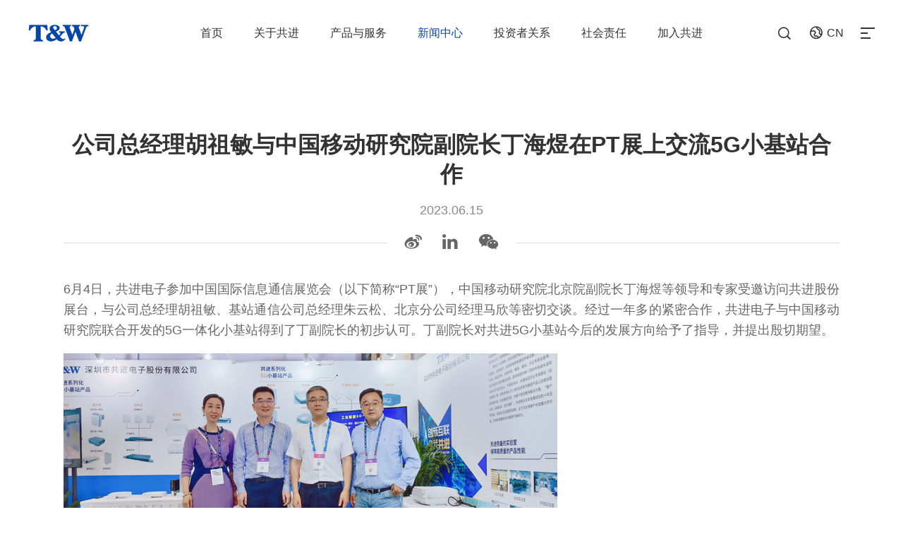

--- FILE ---
content_type: text/html; charset=utf-8
request_url: https://twsz.com/news/index943.html
body_size: 48636
content:

<!DOCTYPE html>
<html lang="zh-CN">

<head>
    <meta charset="utf-8" />
    <meta name="renderer" content="webkit|ie-comp|ie-stand" />
    <meta http-equiv="X-UA-Compatible" content="IE=Edge,chrome=1" />
    
	<meta name="Keywords" content="共进电子">
	<meta name="Description" content="深圳市共进电子股份有限公司，简称共进电子，其前身“同维”起步于1991年，2015年2月公司在上交所A股市场上市，证券代码为“共进股份603118”。">
	<link rel="icon" href="/uploadfiles/Images/" type="image/x-icon" />
	<title>公司新闻</title>
    <meta name="author" content="">
    <meta name="viewport" content="initial-scale=1.0,width=device-width,height=device-height,minimum-scale=1.0,maximum-scale=1.0,user-scalable=no" />
    <meta http-equiv="Cache-Control" content="no-transform" />
    <meta http-equiv="Cache-Control" content="no-siteapp" />

    <link rel="stylesheet" type="text/css" href="/cn/css/reset.css" />
    <link rel="stylesheet" type="text/css" href="/cn/css/animate.css" />
    <link rel="stylesheet" type="text/css" href="/cn/css/common.css" />
    <script src="/cn/js/jquery.min.js"></script>
    <script src="/cn/js/wow.js"></script>
    <script src="/cn/js/common.js"></script>

    <link rel="stylesheet" type="text/css" href="/cn/swiper/swiper.min.css" />
    <link rel="stylesheet" type="text/css" href="/cn/css/pages.css" />
    

<script src="/js/web.js"></script>
<script src="/layui/layui.js"></script>
<script src="/layui/layui.all.js"></script>
<script>
var _hmt = _hmt || [];
(function() {
  var hm = document.createElement("script");
  hm.src = "https://hm.baidu.com/hm.js?66b4067968c310e93b944384e3f9c270";
  var s = document.getElementsByTagName("script")[0]; 
  s.parentNode.insertBefore(hm, s);
})();
</script>
</head>

<body ontouchstart>
    
<!-- Header -->
<div class="Header">
    <div class="contain clearFix">
        <a href="/" class="Header-logo">
            <img src="/cn/images/common/logo.png" alt="" class="s">
            <img src="/cn/images/common/logoH.png" alt="" class="h">
        </a>
        <div class="Header-navclick clearFix"><span></span></div>
        <div class="Header-lang">
            <a href="javascript:void(0);" class="Header-lang-menu"><i class="icon icon-w0414"></i><span>CN</span></a>
            <div class="Header-lang-more">
                <a href="/" class="cn"><span>中文</span></a>
                
                <a href="/en/" class="en"><span>EN</span></a>
            </div>
        </div>
        <div class="Header-search">
            <div class="Header-search-click"></div>
            <div class="Header-search-item">
                <div class="contain">
                    <div class="form">
                        <button type="submit" id="searchSubmit" onclick="search1();"></button>
                        <input type="text" name="keyword" id="searchkey1" placeholder="搜索..." autocomplete="off">
                    </div>
                </div>
            </div>
        </div>
        <div class="Header-navbar clearFix">
            <ul class="navbarScroll">
                <!-- 选中 li 添加class="active" -->
                <li ><a href="/" class="Header-menu">首页</a></li>
                
                <li >
                    <a href="/about/" class="Header-menu">关于共进</a>
                    <i class="Header-arrow"></i>
                    <div class="Header-drop">
                        <div class="Header-drop-box">
                            
                            <div class="Header-drop-menu"><a href="/about/index.html" title="公司简介">公司简介</a></div>
                            
                            <div class="Header-drop-menu"><a href="/about/culture.html" title="企业文化">企业文化</a></div>
                            
                            <div class="Header-drop-menu"><a href="/about/magsystem.html" title="管理系统">管理系统</a></div>
                            
                            <div class="Header-drop-menu"><a href="/about/layout.html" title="全球布局">全球布局</a></div>
                            
                            <div class="Header-drop-menu"><a href="/about/contact.html" title="联系我们">联系我们</a></div>
                            
                        </div>
                    </div>
                </li>
                
                <li class="Header-product-li">
                        <a href="/product/" class="Header-menu">产品与服务</a>
                        <i class="Header-arrow"></i>
                        <div class="Header-drop Header-product">
                            <div class="contain">
                                <div class="Header-product-menu">
                                     
                         <a href="javascript:void(0);"><span>产品研发</span><i class="icon icon-w0001"></i></a>
                        
                         <a href="javascript:void(0);"><span>智能制造</span><i class="icon icon-w0001"></i></a>
                        
                         <a href="javascript:void(0);"><span>服务与支持</span><i class="icon icon-w0001"></i></a>
                        
                                </div>
                                <div class="Header-product-items">
                                    <div class="items Header-product-chan">
                                        <div class="Header-product-chan-menu">
                                            <div class="Header-product-chan-ul">
                                                  
                         <a href="/product/index.html?#pro"><span>网络通信</span></a>
                        
                         <a href="/product/data.html?#pro"><span>数据通信</span></a>
                        
                         <a href="/product/move.html?#pro"><span>移动通信</span></a>
                        
                         <a href="/product/electron.html?#pro"><span>汽车电子</span></a>
                        
                         <a href="/product/AI.html?#pro"><span>AI智能</span></a>
                        
                                            </div>
                                        </div>
                                        <div class="Header-product-chan-items">
                                            
                                            <div class="items">
                                                
                                                <div class="Header-product-chan-ul">
                                                    
                                                           <div class="li">
                                                        <a href="/product/index.html?#pro1" class="name"><span>FTTx</span><i class="icon icon-w0001"></i></a>
                                                              
                                                    </div>
                                                      
                                                           <div class="li">
                                                        <a href="/product/index.html?#pro2" class="name"><span>Cable</span><i class="icon icon-w0001"></i></a>
                                                              
                                                    </div>
                                                      
                                                           <div class="li">
                                                        <a href="/product/index.html?#pro3" class="name"><span>xDSL</span><i class="icon icon-w0001"></i></a>
                                                              
                                                    </div>
                                                      
                                                           <div class="li">
                                                        <a href="/product/index.html?#pro4" class="name"><span>WiFi</span><i class="icon icon-w0001"></i></a>
                                                              
                                                    </div>
                                                      
                                               
                                                </div>
                                            </div>
                                               <div class="items">
                                                
                                                <div class="Header-product-chan-ul">
                                                    
                                                           <div class="li">
                                                        <a href="/product/data.html?#pro1" class="name"><span>交换机</span><i class="icon icon-w0001"></i></a>
                                                                
                                                    </div>
                                                      
                                                           <div class="li">
                                                        <a href="/product/data.html?#pro2" class="name"><span>企业网AP</span><i class="icon icon-w0001"></i></a>
                                                                
                                                    </div>
                                                      
                                                           <div class="li">
                                                        <a href="/product/data.html?#pro3" class="name"><span>路由器</span><i class="icon icon-w0001"></i></a>
                                                                
                                                    </div>
                                                      
                                                           <div class="li">
                                                        <a href="/product/data.html?#pro4" class="name"><span>服务器</span><i class="icon icon-w0001"></i></a>
                                                                
                                                    </div>
                                                      
                                               
                                                </div>
                                            </div>
                                                <div class="items">
                                                
                                                <div class="Header-product-chan-ul">
                                                    
                                                           <div class="li">
                                                        <a href="/product/move_100000001623855.html?#pros" class="name"><span>5G FWA</span><i class="icon icon-w0001"></i></a>
                                                              
                                                    
                                                    </div>
                                                      
                                                           <div class="li">
                                                        <a href="/product/move_100000001661572.html?#pros" class="name"><span>小基站</span><i class="icon icon-w0001"></i></a>
                                                              
                                                    
                                                    </div>
                                                      
                                               
                                                </div>
                                            </div>
                                        <div class="items">
                                                
                                                <div class="Header-product-chan-ul">
                                                    
                                                           <div class="li">
                                                        <a href="/product/electron.html?#pro1" class="name"><span>智能座舱</span><i class="icon icon-w0001"></i></a>
                                                              
                                                    
                                                    </div>
                                                      
                                                           <div class="li">
                                                        <a href="/product/electron.html?#pro2" class="name"><span>智能驾驶</span><i class="icon icon-w0001"></i></a>
                                                              
                                                    
                                                    </div>
                                                      
                                                           <div class="li">
                                                        <a href="/product/electron.html?#pro3" class="name"><span>汽车电子EMS</span><i class="icon icon-w0001"></i></a>
                                                              
                                                    
                                                    </div>
                                                      
                                               
                                                </div>
                                            </div>
                                                 <div class="items">
                                                
                                                <div class="Header-product-chan-ul">
                                                    
                                                           <div class="li">
                                                        <a href="/product/AI_100000001699613.html?#pros" class="name"><span>AI家居系统</span><i class="icon icon-w0001"></i></a>
                                                              
                                                    
                                                    </div>
                                                      
                                                           <div class="li">
                                                        <a href="/product/AI_100000010764852.html?#pros" class="name"><span>AI硬件单品</span><i class="icon icon-w0001"></i></a>
                                                              
                                                    
                                                    </div>
                                                      
                                                           <div class="li">
                                                        <a href="/product/AI_100000010871283.html?#pros" class="name"><span>AI语音传感</span><i class="icon icon-w0001"></i></a>
                                                              
                                                    
                                                    </div>
                                                      
                                               
                                                </div>
                                            </div>
                                        </div>
                                    </div>
                                    <div class="items Header-product-zhi">
                                        <div class="Header-product-zhi-ul">
                                            
                                                    <a href="/product/intelligent.html?#product" class="link rd30">
                                                <img src="/uploadfiles/Images/2023/12/20231231174911984.jpg" alt="智能化制造" >
                                                <div class="cont"><div class="name">智能化制造</div><i></i></div>
                                            </a>
                                            
                                                    <a href="/product/supplier.html?#product" class="link rd30">
                                                <img src="/uploadfiles/Images/2023/12/20231231174851539.jpg" alt="供应商合作" >
                                                <div class="cont"><div class="name">供应商合作</div><i></i></div>
                                            </a>
                                            
                                          
                                          
                                        </div>
                                    </div>
                                    <div class="items Header-product-fu">
                                        <a href="/product/support.html?#product" class="link rd30">
                                            <img src="/cn/images/common/drop3.jpg" alt="">
                                            <div class="cont">
                                                <div class="name">销售服务网点</div>
                                                <div class="text"><span>亚洲</span><span>欧洲</span><span>美洲</span></div>
                                                <i></i>
                                            </div>
                                        </a>
                                    </div>
                                </div>
                            </div>
                        </div>
                    </li>
                
                
                <li class="active">
                    <a href="/news/index.html" class="Header-menu">新闻中心</a>
                    <i class="Header-arrow"></i>
                    <div class="Header-drop">
                        <div class="Header-drop-box">
                            
                            <div class="Header-drop-menu"><a href="/news/index.html" title="公司新闻">公司新闻</a></div>
                            
                            <div class="Header-drop-menu"><a href="/news/exhibition.html" title="展会信息">展会信息</a></div>
                            
                        </div>
                    </div>
                </li>
                
                <li >
                    <a href="/investor/" class="Header-menu">投资者关系</a>
                    <i class="Header-arrow"></i>
                    <div class="Header-drop">
                        <div class="Header-drop-box">
                           
                            <div class="Header-drop-menu"><a href="/investor/index.html" title="公司公告">公司公告</a></div>
                            
                            <div class="Header-drop-menu"><a href="/investor/govern.html" title="公司治理">公司治理</a></div>
                            
                            <div class="Header-drop-menu"><a href="/investor/finance.html" title="财务速查">财务速查</a></div>
                            
                            <div class="Header-drop-menu"><a href="/investor/communicate.html" title="投资者沟通">投资者沟通</a></div>
                            
                            <div class="Header-drop-menu"><a href="/investor/information.html" title="股票信息">股票信息</a></div>
                            
                        </div>
                    </div>
                </li>
                
                <li >
                    <a href="/liability/" class="Header-menu">社会责任</a>
                    <i class="Header-arrow"></i>
                    <div class="Header-drop">
                        <div class="Header-drop-box">
                            
                            <div class="Header-drop-menu"><a href="/liability/index.html" title="ESG">ESG</a></div>
                            
                            <div class="Header-drop-menu"><a href="/liability/csr.html" title="CSR介绍及声明">CSR介绍及声明</a></div>
                            
                            <div class="Header-drop-menu"><a href="https://www.twgy.org.cn/" target="_blank" rel="noopener noreferrer">同维公益</a></div>
                            
                        </div>
                    </div>
                </li>
                
                <li >
                    <a href="/hr/" class="Header-menu">加入共进</a>
                    <i class="Header-arrow"></i>
                    <div class="Header-drop">
                        <div class="Header-drop-box">
                            
                            <div class="Header-drop-menu"><a href="/hr/index.html" title="雇主品牌">雇主品牌</a></div>
                            
                            <div class="Header-drop-menu"><a href="/hr/training.html" title="培训发展">培训发展</a></div>
                            
                            <div class="Header-drop-menu"><a href="/hr/welfare.html" title="员工福利">员工福利</a></div>
                            
                            <div class="Header-drop-menu"><a href="https://twsz.zhiye.com" target="_blank" rel="noopener noreferrer">招贤纳士</a></div>
                            
                        </div>
                    </div>
                </li>
                
            </ul>
        </div>
    </div>
</div>
<!-- 侧栏 -->
<div class="HeaderSide">
    <div class="HeaderSide-box">
        <div class="HeaderSide-head flex">
            <a href="/" class="logo">
                <img src="/cn/images/common/logoH.png" alt=""></a>
            <div class="close"><i class="icon icon-w0302"></i></div>
        </div>
        <div class="HeaderSide-menu">
            <ul class="flex">
                <li>
                    <a href="/" class="HeaderSide-menu-link">首页</a>
                </li>
                
                <li>
                    <a href="/about/" class="HeaderSide-menu-link">关于共进</a>
                    <div class="HeaderSide-menu-drop">
                        
                        <a href="/about/index.html" title="公司简介">公司简介</a>
                        
                        <a href="/about/culture.html" title="企业文化">企业文化</a>
                        
                        <a href="/about/magsystem.html" title="管理系统">管理系统</a>
                        
                        <a href="/about/layout.html" title="全球布局">全球布局</a>
                        
                        <a href="/about/contact.html" title="联系我们">联系我们</a>
                        
                    </div>
                </li>
                
                <li>
                    <a href="/product/" class="HeaderSide-menu-link">产品与服务</a>
                    <div class="HeaderSide-menu-drop">
                        
                         <a href="/product/index.html" title="产品研发">产品研发</a>
                        
                         <a href="/product/manufacture.html" title="智能制造">智能制造</a>
                        
                         <a href="/product/support.html" title="服务与支持">服务与支持</a>
                        
                    </div>
                </li>
                
                <li>
                    <a href="/news/index.html" class="HeaderSide-menu-link">新闻中心</a>
                    <div class="HeaderSide-menu-drop">
                        
                        <a href="/news/index.html" title="公司新闻">公司新闻</a>
                        
                        <a href="/news/exhibition.html" title="展会信息">展会信息</a>
                        
                    </div>
                    </li>
                 
        <li>
            <a href="/investor/" class="HeaderSide-menu-link">投资者关系</a>
            <div class="HeaderSide-menu-drop">
               
                        <a href="/investor/index.html" title="公司公告">公司公告</a>
                            
                        <a href="/investor/govern.html" title="公司治理">公司治理</a>
                            
                        <a href="/investor/finance.html" title="财务速查">财务速查</a>
                            
                        <a href="/investor/communicate.html" title="投资者沟通">投资者沟通</a>
                            
                        <a href="/investor/information.html" title="股票信息">股票信息</a>
                            
            </div>
        </li>
        
        <li>
            <a href="/liability/" class="HeaderSide-menu-link">社会责任</a>
            <div class="HeaderSide-menu-drop">
                
                <a href="/liability/index.html" title="ESG">ESG</a>
                
                <a href="/liability/csr.html" title="CSR介绍及声明">CSR介绍及声明</a>
                
                <a href="https://www.twgy.org.cn/" target="_blank" rel="noopener noreferrer">同维公益</a>
                
            </div>
        </li>
        
        <li>
            <a href="/hr/" class="HeaderSide-menu-link">加入共进</a>
            <div class="HeaderSide-menu-drop">
                
                <a href="/hr/index.html" title="雇主品牌">雇主品牌</a>
                
                <a href="/hr/training.html" title="培训发展">培训发展</a>
                
                <a href="/hr/welfare.html" title="员工福利">员工福利</a>
                
                <a href="https://twsz.zhiye.com" target="_blank" rel="noopener noreferrer">招贤纳士</a>
                
            </div>
        </li>
        
            </ul>
    </div>
</div>
</div>





    <!-- Container -->
    <div class="Container">
        <div class="newsxq section pt120 pb200">
            <div class="contain">
                <div class="newsxq-head">
                    <h1 class="title fs42 c3 fw7">公司总经理胡祖敏与中国移动研究院副院长丁海煜在PT展上交流5G小基站合作</h1>
                         
                    <div class="time fs20 lh c8 mt28">2023.06.15</div>
                    <div class="share mt34">
                        <div id="toShare" data-initialized="true">
                            <a href="javascript:void(0);" class="social-share-icon icon-weibo"><i class="icon icon-w0502"></i></a>
                            <a href="javascript:void(0);" class="social-share-icon icon-linkedin"><i class="icon icon-w0509"></i></a>
                            <a href="javascript:void(0);" class="social-share-icon icon-wechat"><i class="icon icon-w0501"></i></a>
                        </div>
                    </div>
                    <div class="content br recover fs20 lh34 c6 mt52">
                       <div style="text-align: justify;">6月4日，共进电子参加中国国际信息通信展览会（以下简称“PT展”），中国移动研究院北京院副院长丁海煜等领导和专家受邀访问共进股份展台，与公司总经理胡祖敏、基站通信公司总经理朱云松、北京分公司经理马欣等密切交谈。经过一年多的紧密合作，共进电子与中国移动研究院联合开发的5G一体化小基站得到了丁副院长的初步认可。丁副院长对共进5G小基站今后的发展方向给予了指导，并提出殷切期望。<br />
	<img alt="" src="/pic/YuanImages/2023625/376f58e3043753bc.jpg" /></div>

                    </div>
                </div>
                <div class="newsxq-control mt100 flex">
                     <a href="/news/index942.html" > <h2 class="name fs22 fw5 lm1">喜贺共进电子三十二周年誌庆</h2> <div class="hint fs22 fw5 flex"><span>下一条新闻</span><i></i></div></a>
                   
                </div>
                
                      <div class="newsxq-recom mt88">
                    <div class="newsxq-recom-title fs32 c3 fw5 lh">新闻推荐</div>
                    <div class="news-main rd30 mt84">
                        <div class="swiper-container">
                            <div class="swiper-wrapper">
                                
                                      <div class="swiper-slide">
                                    <a href="/news/index4351.html"   class="news-main-link flex rd30">
                                        <div class="news-main-img">
                                            <img src="/uploadfiles/Images/2026/1/20260121143925904.jpg" alt="" title="深圳市同维爱心公益基金会捐赠仪式在马边希望小学举行"></div>
                                        <div class="news-main-cont">
                                            <div class="cont pt136 pb136">
                                                <div class="title fs26 black lh40 lm lm2">深圳市同维爱心公益基金会捐赠仪式在马边希望小学举行</div>
                                                
                                                   <div class="text fs18 c6 lh30 lm lm3 mt14">12月30日，深圳市同维爱心公益基金会向四川马边同维希望小学捐赠冬季取暖空调仪式在学校操场温暖举行。马边县教育局代表、基金会工作人员及学校师生代表共同参与了此次活动。马边同维希望小学地处山区，冬季气温较低。为改善学生的冬季学习与生活环境，同维爱心公益基金会持续关注学校实际需求，并最终落实此项暖心工程。本...</div>
                                                
                                               
                                                <div class="time fs22 lh coh mt92">2026.01.21</div>
                                            </div>
                                            <div class="shade rd30"></div>
                                        </div>
                                    </a>
                                </div>
                                 
                                      <div class="swiper-slide">
                                    <a href="/news/index4350.html"   class="news-main-link flex rd30">
                                        <div class="news-main-img">
                                            <img src="/uploadfiles/Images/2026/1/20260121143042061.jpg" alt="" title="闻远通信通过山东省软件工程技术中心复核认定"></div>
                                        <div class="news-main-cont">
                                            <div class="cont pt136 pb136">
                                                <div class="title fs26 black lh40 lm lm2">闻远通信通过山东省软件工程技术中心复核认定</div>
                                                
                                                   <div class="text fs18 c6 lh30 lm lm3 mt14">近日，山东省工业和信息化厅公布2025年山东省软件工程技术中心复核结果，闻远通信顺利通过认定。山东省软件工程技术中心是省级重要的技术创新与成果转化平台，旨在推动软件产业高质量发展。此次通过复核，体现了闻远通信在软件工程领域的技术积累与持续创新能力。公司坚持自主创新，不断完善研发体系，加强人才培养与团队建...</div>
                                                
                                               
                                                <div class="time fs22 lh coh mt92">2026.01.21</div>
                                            </div>
                                            <div class="shade rd30"></div>
                                        </div>
                                    </a>
                                </div>
                                 
                                      <div class="swiper-slide">
                                    <a href="/news/index4349.html"   class="news-main-link flex rd30">
                                        <div class="news-main-img">
                                            <img src="/uploadfiles/Images/2026/1/20260121141649224.jpg" alt="" title="《同维之声》荣获2025年度深圳市双十佳企业报刊奖"></div>
                                        <div class="news-main-cont">
                                            <div class="cont pt136 pb136">
                                                <div class="title fs26 black lh40 lm lm2">《同维之声》荣获2025年度深圳市双十佳企业报刊奖</div>
                                                
                                                   <div class="text fs18 c6 lh30 lm lm3 mt14">1月13日下午，公司宣传科内刊主编李刚出席2025年度深圳内刊界总结交流暨“优秀内刊传媒奖”表彰大会。大会在深圳福田隆重召开，全市各企事业单位内刊负责人、编辑记者代表齐聚一堂，共同总结年度工作，表彰优秀成果。深圳市出版业协会会长朱铁军总结发言。深圳市出版业协会内刊专业委员会汇报2025年度工作总结；专家评委介绍...</div>
                                                
                                               
                                                <div class="time fs22 lh coh mt92">2026.01.21</div>
                                            </div>
                                            <div class="shade rd30"></div>
                                        </div>
                                    </a>
                                </div>
                                 
                                      <div class="swiper-slide">
                                    <a href="/news/index4348.html"   class="news-main-link flex rd30">
                                        <div class="news-main-img">
                                            <img src="/uploadfiles/Images/2026/1/20260121141138148.jpg" alt="" title="热烈庆祝海宁同维投产3周年"></div>
                                        <div class="news-main-cont">
                                            <div class="cont pt136 pb136">
                                                <div class="title fs26 black lh40 lm lm2">热烈庆祝海宁同维投产3周年</div>
                                                
                                                   <div class="text fs18 c6 lh30 lm lm3 mt14">1月4日，海宁市同维电子有限公司员工欢聚一堂，以一张满含朝气与喜悦的“全家福”定格真贵瞬间，共同庆祝公司投产三周年这一意义非凡的里程碑，见证属于员工与企业并肩走过的三年荣光。活动现场，智算工厂厂长王宏为三年老员工送上特别定制的三周年纪念礼物。礼物以两匹奔腾的骏马摆件，象征着公司与员工同心同德的深厚情谊...</div>
                                                
                                               
                                                <div class="time fs22 lh coh mt92">2026.01.21</div>
                                            </div>
                                            <div class="shade rd30"></div>
                                        </div>
                                    </a>
                                </div>
                                 
                                
                                
                                
                            </div>
                        </div>
                        <div class="news-main-control pb88">
                            <div class="swiper-pagination commPage blue"></div>
                        </div>
                    </div>
                </div>
                 
                
            </div>
        </div>
    </div>
    <!-- 置顶 -->
    <div class="backTop"></div>

    

<!-- Footer -->
<div class="Footer">
    <div class="Footer-items">
        <div class="contain-1760 flex">
            <div class="Footer-mix flex">
                <a href="/" class="Footer-logo">
                    <img src="/cn/images/common/Flogo.png" alt="">
                   
                </a>
                <div class="Footer-copyright">
                    <p>@ 2024 Gongjin Electronics</p>
<p><a href="http://beian.miit.gov.cn/" target="_blank" rel="noopener noreferrer">粤ICP备10045088号</a></p>
                </div>
                <div class="Footer-other flex">
                    <p><a href="/others/state.html" >法律声明</a></p>
                    <p><a href="/others/privacy.html">隐私政策</a></p>
                  <p><a href="https://www.bonashenghuang.com/" target="_blank" rel="nofollow">Design by Biosun</a></p>
                   
                </div>
            </div>
            <div class="Footer-code">
                <a href="javascript:weixin();">
                    <span class="icon icon-w0501"></span>
                   
                </a>
                <a href="javascript:tsina();">
                    <span class="icon icon-w0502"></span>
                </a>
            </div>
        </div>
    </div>
    <div class="Footer-navbar">
        <div class="contain-1760">
            <ul class="flex">
                
                <li>
                    <a href="/about/" class="Footer-menu">关于共进</a>
                    <i class="Footer-arrow"></i>
                    <div class="Footer-drop">
                        
                        <div class="Footer-drop-menu"><a href="/about/index.html" title="公司简介">公司简介</a></div>
                        
                        <div class="Footer-drop-menu"><a href="/about/culture.html" title="企业文化">企业文化</a></div>
                        
                        <div class="Footer-drop-menu"><a href="/about/magsystem.html" title="管理系统">管理系统</a></div>
                        
                        <div class="Footer-drop-menu"><a href="/about/layout.html" title="全球布局">全球布局</a></div>
                        
                        <div class="Footer-drop-menu"><a href="/about/contact.html" title="联系我们">联系我们</a></div>
                        
                    </div>
                </li>
                
                <li>
                    <a href="/product/" class="Footer-menu">产品与服务</a>
                    <i class="Footer-arrow"></i>
                    <div class="Footer-drop">
                      
                        <div class="Footer-drop-menu"><a href="/product/index.html" title="产品研发">产品研发</a></div>
                        
                        <div class="Footer-drop-menu"><a href="/product/manufacture.html" title="智能制造">智能制造</a></div>
                        
                        <div class="Footer-drop-menu"><a href="/product/support.html" title="服务与支持">服务与支持</a></div>
                        
                    </div>
                </li>
                
                <li>
                    <a href="/news/index.html" class="Footer-menu">新闻中心</a>
                    <i class="Footer-arrow"></i>
                    <div class="Footer-drop">
                        
                        <div class="Footer-drop-menu"><a href="/news/index.html" title="公司新闻">公司新闻</a></div>
                        
                        <div class="Footer-drop-menu"><a href="/news/exhibition.html" title="展会信息">展会信息</a></div>
                        
                    </div>
                </li>
                
                <li>
                    <a href="/investor/" class="Footer-menu">投资者关系</a>
                    <i class="Footer-arrow"></i>
                    <div class="Footer-drop">
                        
                       <div class="Footer-drop-menu"><a href="/investor/index.html" title="公司公告">公司公告</a></div>
                        
                       <div class="Footer-drop-menu"><a href="/investor/govern.html" title="公司治理">公司治理</a></div>
                        
                       <div class="Footer-drop-menu"><a href="/investor/finance.html" title="财务速查">财务速查</a></div>
                        
                       <div class="Footer-drop-menu"><a href="/investor/communicate.html" title="投资者沟通">投资者沟通</a></div>
                        
                       <div class="Footer-drop-menu"><a href="/investor/information.html" title="股票信息">股票信息</a></div>
                        
                    </div>
                </li>
                
                <li>
                    <a href="/liability/" class="Footer-menu">社会责任</a>
                    <i class="Footer-arrow"></i>
                    <div class="Footer-drop">
                        
                        <div class="Footer-drop-menu"><a href="/liability/index.html" title="ESG">ESG</a></div>
                        
                        <div class="Footer-drop-menu"><a href="/liability/csr.html" title="CSR介绍及声明">CSR介绍及声明</a></div>
                        
                        <div class="Footer-drop-menu"><a href="https://www.twgy.org.cn/" target="_blank" rel="noopener noreferrer">同维公益</a></div>
                        
                    </div>
                </li>
                
                <li>
                    <a href="/hr/" class="Footer-menu">加入共进</a>
                    <i class="Footer-arrow"></i>
                    <div class="Footer-drop">
                        
                        <div class="Footer-drop-menu"><a href="/hr/index.html" title="雇主品牌">雇主品牌</a></div>
                        
                        <div class="Footer-drop-menu"><a href="/hr/training.html" title="培训发展">培训发展</a></div>
                        
                        <div class="Footer-drop-menu"><a href="/hr/welfare.html" title="员工福利">员工福利</a></div>
                        
                        <div class="Footer-drop-menu"><a href="https://twsz.zhiye.com" target="_blank" rel="noopener noreferrer">招贤纳士</a></div>
                        
                    </div>
                </li>
                
            </ul>
        </div>
    </div>
</div>


<style>
    #bsWXBox {
        box-sizing: unset;
    }
</style>
<div class="bdsharebuttonbox" style="display: none;">
    <a href="#" class="bds_copy" data-cmd="copy" id="copy" title="分享到复制网址"></a>
    <a href="#" class="bds_mail" data-cmd="mail" id="mail" title="分享到邮箱"></a>
    <a href="#" class="bds_tsina" data-cmd="tsina" id="tsina" title="分享到新浪微博"></a>
    <a href="#" class="bds_bdhome" data-cmd="bdhome" id="bdhome" title="分享到百度"></a>
    <a href="#" class="bds_douban" data-cmd="douban" id="douban" title="分享到豆瓣"></a>
    <a href="#" class="bds_weixin" data-cmd="weixin" id="weixin" title="分享到微信"></a>
    <a href="#" class="bds_sqq" data-cmd="sqq" id="sqq" title="分享到QQ好友"></a>
    <a href="#" class="bds_more" data-cmd="more" id="more" title="更多"></a>
    <a href="#" class="bds_tqq" data-cmd="tqq" id="tqq" title="分享到腾讯微博"></a>
    <a href="#" class="bds_qzone" data-cmd="qzone" id="qzone" title="分享到QQ空间"></a>
    <a href="#" class="bds_linkedin" data-cmd="linkedin" id="linkedin" title="分享到linkedin"></a>
    <a href="#" class="bds_print" data-cmd="print" id="print1" title="分享到打印"></a>
    <a href="#" class="bds_renren" data-cmd="renren" id="renren" title="分享到人人网"></a>
    <a href="#" class="bds_tsohu" data-cmd="tsohu" id="tsohu" title="分享到搜狐微博"></a>
    <a href="#" class="bds_kaixin001" data-cmd="kaixin001" id="kaixin001" title="分享到开心网"></a>
    <a href="#" class="bds_fx" data-cmd="fx" id="fx" title="分享到飞信"></a>
    <a href="#" class="bds_mshare" data-cmd="mshare" id="mshare" title="一键分享"></a>
    <a href="#" class="bds_neteasemb" data-cmd="neteasemb" id="neteasemb" title="分享到网易微博"></a>
    <a href="#" class="bds_fbook" data-cmd="fbook" id="fbook" title="分享到脸书"></a>
    <a href="#" class="bds_twi" data-cmd="twi" id="twi" title="分享到twi"></a>
    <a href="#" class="bds_google" data-cmd="google" id="google" title="分享到谷歌"></a>
</div>


<script type="text/javascript" src="/share/api/js/share.js"></script>

<script src="/share/social-share.js"></script>
<div id="share-1" style="display: none;"></div>
<script type="text/javascript">
    socialShare('#share-1');
</script>

<script type="text/javascript">
    function tsina() { document.getElementById("social-share-weibo").click(); }
    function weixin() { document.getElementById("weixin").click(); }
    function sqq() { document.getElementById("social-share-qq").click(); }
    function douban() { document.getElementById("douban").click(); }
    function tqq() { document.getElementById("tqq").click(); }
    function qzone() { document.getElementById("social-share-qzone").click(); }


    function mshare() { document.getElementById("mshare").click(); }
    function more() { document.getElementById("more").click(); }
    function print1() { document.getElementById("print1").click(); }
    function renren() { document.getElementById("renren").click(); }
    function neteasemb() { document.getElementById("neteasemb").click(); }
    function copy() { document.getElementById("copy").click(); }
    function mail() { document.getElementById("mail").click(); }
    function tsohu() { document.getElementById("tsohu").click(); }
    function kaixin001() { document.getElementById("kaixin001").click(); }
    function fx() { document.getElementById("fx").click(); }
    function fbook() { document.getElementById("fbook").click(); }
    function twi() { document.getElementById("twi").click(); }
    function google() { document.getElementById("google").click(); }
</script>




    <script src="/cn/swiper/swiper.min.js"></script>
    <script src="/cn/js/toShare.min.js"></script>
    <script type="text/javascript">
        $(function () {
            var newsSwiper = new Swiper('.news-main .swiper-container', {
                autoplay: { delay: 3600, disableOnInteraction: false },
                loop: true, speed: 800, spaceBetween: 16,
                pagination: { el: '.news-main .swiper-pagination', clickable: true },
            });
            var toShare = new socialShare('#toShare',{
                // sites: ['qzone', 'qq', 'weibo','wechat', 'douban'], // 启用的站点
                // disabled: ['google', 'facebook', 'twitter'], // 禁用的站点
                wechatQrcodeTitle: '微信扫一扫：分享', // 微信二维码提示文字
                wechatQrcodeHelper: '<p>微信里点“发现”，扫一下</p><p>二维码便可将本文分享至朋友圈</p>'
            });
        });
        wow = new WOW({ boxClass: 'wow', animateClass: 'animated', offset: window.innerWidth >= 1000 ? 100 : 50, mobile: true, live: true }); wow.init();
    </script>
</body>

</html>


--- FILE ---
content_type: text/css
request_url: https://twsz.com/cn/css/reset.css
body_size: 26138
content:
@charset "utf-8";
*{box-sizing:border-box}
*::before, *::after{box-sizing:border-box}
*:focus{outline:none}
body, h1, h2, h3, h4, h5, h6, hr, p, blockquote, dl, dt, dd, ul, ol, li, pre, form, fieldset, legend, button, input, textarea, th, td{margin: 0;padding: 0}
body {background:#fff;-webkit-text-size-adjust:100%;color: #666;overflow-x: hidden}
h1, h2, h3, h4, h5, h6{font-size: 100%;font-weight: normal;overflow: visible;line-height: 1.32}
p{line-height: inherit}
address, cite, dfn, var{font-style: normal}
code, kbd, pre, samp{font-family: courier new, courier, monospace}
small{font-size: 12px}
ul, ol{list-style: none}
a{color: inherit;text-decoration: none;cursor: pointer;border: 0;user-select: none}
sup, sub{font-size: inherit;display: inline-block;line-height: 1;transform: scale(0.8)}
sup{vertical-align: text-top;margin: -4px 0 0 2px}
sub{vertical-align: text-bottom;margin: 0 0 0 2px}
span{line-height: inherit}
legend{color: #000}
fieldset, img{border: 0}
button, input, select, textarea{font-size: 100%;border-radius: 0}
button{border: none;background: none;outline:none;appearance:none;-moz-appearance:none;-webkit-appearance: none}
select{border: none;appearance:none;-moz-appearance:none;-webkit-appearance:none;background: url('../images/common/select.svg') no-repeat right 10px center/14px auto}
textarea{resize:none;border: none}
select, button, input, img{vertical-align: middle}
table{border-collapse: collapse; border-spacing: 0}
article, aside, details, figcaption, figure, footer, header, hgroup, menu, nav, section, summary, time, mark, audio, video{display: block;margin: 0;padding: 0}
mark{background: #ff0}
input{border: none;appearance:none;-moz-appearance:none;outline:none;-webkit-appearance: none}
input:focus{outline:none}
.popIE{display: none;position: fixed;z-index: 999999999;width: 100%;height: 100%;top: 0;left: 0;background: rgba(0, 0, 0, 0.5)}
.popIE-contain{position: absolute;background: #fff;width: 440px;left: 50%;top: 100px;margin-left: -220px;padding: 40px 20px;text-align: center;border-radius: 6px;box-shadow: 0 4px 16px 2px rgba(255, 255, 255, 0.2)}
.popIE-hint{font-size: 16px;color: #ff0000}
.popIE-link{width: 100%;margin-top: 16px;font-size: 0}
.popIE-link span, .popIE-link a{display: inline-block;vertical-align: middle;font-size: 14px;line-height: 1.2;color: #666}
.popIE-link a{margin-right: 12px;text-decoration: underline;transition: all .4s ease}
.popIE-link a:last-child{margin-right: 0}
.popIE-link a:hover{color: #0014ff}
.popIE-close{position: absolute;width: 36px;height: 36px;right: 0;top: 0;text-align: center;line-height: 36px;font-size: 16px;color: #666;cursor: pointer}
.clearFix {zoom:1}
.clearFix:before, .clearFix:after {display:table;content:""}
.clearFix:after {clear:both}
.recover{width: auto}
.recover p{line-height: inherit}
.recover img,.recover video,.recover canvas,.recover iframe{max-width: 100%}
.recover h1,.recover h2,.recover h3,.recover h4,.recover h5,.recover h6{font-weight: bold;line-height: normal}
.recover h1{font-size: 2em}.recover h2{font-size: 1.5em}.recover h3{font-size: 1.17em}.recover h4{font-size: 1em}.recover h5{font-size: 0.83em}.recover h6{font-size: 0.67em}
.recover a{color: #0062ff;text-decoration: underline}
.recover ul{list-style: disc;padding-left: 1em}
.recover ol{list-style: decimal;padding-left: 1em}
.recover table{max-width: 100%;border: 1px solid #d2d2d2;border-width:1px 0px 0px 1px}
.recover td,.recover th{border: solid #d2d2d2;border-width:0px 1px 1px 0px;padding: 10px}
/* ********* */
input::-webkit-input-placeholder{color: #999;font-size: 16px;}
input:-moz-placeholder{color: #999;font-size: 16px;}
input::-moz-placeholder{color: #999;font-size: 16px;}
input:-ms-input-placeholder{color: #999;font-size: 16px;}
textarea::-webkit-input-placeholder{color: #999;font-size: 16px;}
textarea:-moz-placeholder{color: #999;font-size: 16px;}
textarea::-moz-placeholder{color: #999;font-size: 16px;}
textarea:-ms-input-placeholder{color: #999;font-size: 16px;}
html::-webkit-scrollbar {width: 6px;}
html::-webkit-scrollbar-thumb {background: #0746a4;}
html::-webkit-scrollbar-track {background: #f1f1f1;}
html{scrollbar-color:#0746a4 #f1f1f1;scrollbar-width:thin;}
html{scrollbar-face-color: #0746a4;scrollbar-shadow-color: #0746a4;scrollbar-arrow-color: #000;scrollbar-track-color: #f1f1f1;}
/* *** */
.cor{color: #333;}
.coh{color: #0746a4;}
.bgr{background-color: #333;}
.bgh{background-color: #0746a4;}
.ttu{text-transform: uppercase;}
.ttc{text-transform: capitalize;}
.ttl{text-transform: lowercase;}
.toPlace{position: relative;top: -88px;display: block;height: 0;overflow: hidden;}
.dq{hyphens: auto;-ms-hyphens: auto;-moz-hyphens: auto;text-align: justify;text-justify: inter-word;}
.br br{content: "";display: block;margin-top: 1em;font-size: 100%;overflow: hidden;}
@media all and (max-width:1590px) {.toPlace{top: -78px;}}
@media all and (max-width:720px) {.toPlace{top: -58px;}.br br{margin-top: 0.6em;}}
/* *** */
@font-face{font-family:'';src: url('../fonts');}
/* 
    设置默认字体
    "宋体", "SimSun", "\5B8B\4F53" || "黑体", "SimHei", "\9ED1\4F53" || "楷体", "KaiTi", "\6977\4F53"
    "微软雅黑", "Microsoft Yahei", "\5FAE\8F6F\96C5\9ED1"
    "微软正黑体", "Microsoft JhengHei", "\5FAE\x8F6F\6B63\9ED1\4F53"
    "思源黑体 CN", "Source Han Sans CN", "noto sans"
    "思源宋体", "Source Han Serif SC"
*/
body,button, input, select, textarea{font: 14px/1.4 "Open Sans","PingFang SC","Microsoft YaHei","Helvetica Neue","Hiragino Sans GB","WenQuanYi Micro Hei",Arial,sans-serif !important;}
/* body,button, input, select, textarea{font: 14px/1.4 "思源黑体 CN", "Source Han Sans CN", "noto sans", Arial, tahoma, Helvetica, sans-serif;} */
/* font-weight对应：Light=300, Regular=400, Medium=500, Bold=700 */
/* *** */
.verticalWords{writing-mode: vertical-lr;writing-mode: tb-lr;white-space: nowrap}
.lineLimit{overflow:hidden;white-space:nowrap;text-overflow:ellipsis}
.lineLimits{overflow: hidden;-webkit-line-clamp: 2;display: -webkit-box;text-overflow: ellipsis;-webkit-box-orient: vertical}
img,video,canvas{max-width: 100%;object-fit: cover}
.ovh{overflow: hidden}.pos{position: relative}.block{display: block}.ts4{transition: all .4s ease}.ts6{transition: all .6s ease}
.image{overflow: hidden;cursor: pointer}.image img{transition: all .6s ease}.image:hover img{transform: scale(1.04)}
.none{display: none !important}
.bgImage{background-repeat: no-repeat;background-size: cover;background-position: center}
.flex{display: flex;flex-wrap: wrap}.center{text-align: center}.flex-center{display: flex;align-items: center;justify-content: center;text-align: center}
.pc{display: block}.mb{display: none}.section{width: 100%;position: relative;overflow: hidden}.hasTable{width: 100%}
@media all and (max-width:720px) {.pc{display: none}.mb{display: block}}
.black{color: #000}.white{color: #fff}
.c1{color: #111}.c2{color: #222}.c3{color: #333}.c4{color: #444}.c5{color: #555}.c6{color: #666}.c7{color: #777}.c8{color: #888}.c9{color: #999}
.fw3{font-weight: 300}.fw4{font-weight: 400}.fw5{font-weight: 500}.fw6{font-weight: 600}.fw7{font-weight: 700}.fw8{font-weight: 800}.fw9{font-weight: 900}
.pt2{padding-top: 2px}.pt4{padding-top: 4px}.pt6{padding-top: 6px}.pt8{padding-top: 8px}.pt10{padding-top: 10px}.pt12{padding-top: 12px}.pt14{padding-top: 14px}.pt16{padding-top: 16px}.pt18{padding-top: 18px}.pt20{padding-top: 20px}.pt22{padding-top: 22px}.pt24{padding-top: 24px}.pt26{padding-top: 26px}.pt28{padding-top: 28px}.pt30{padding-top: 30px}.pt32{padding-top: 32px}.pt34{padding-top: 34px}.pt36{padding-top: 36px}.pt38{padding-top: 38px}.pt40{padding-top: 40px}.pt42{padding-top: 42px}.pt44{padding-top: 44px}.pt46{padding-top: 46px}.pt48{padding-top: 48px}
.pt50{padding-top: 50px}.pt52{padding-top: 52px}.pt54{padding-top: 54px}.pt56{padding-top: 56px}.pt58{padding-top: 58px}.pt60{padding-top: 60px}.pt62{padding-top: 62px}.pt64{padding-top: 64px}.pt66{padding-top: 66px}.pt68{padding-top: 68px}.pt70{padding-top: 70px}.pt72{padding-top: 72px}.pt74{padding-top: 74px}.pt76{padding-top: 76px}.pt78{padding-top: 78px}.pt80{padding-top: 80px}.pt82{padding-top: 82px}.pt84{padding-top: 84px}.pt86{padding-top: 86px}.pt88{padding-top: 88px}.pt90{padding-top: 90px}.pt92{padding-top: 92px}.pt94{padding-top: 94px}.pt96{padding-top: 96px}.pt98{padding-top: 98px}
.pt100{padding-top: 100px}.pt102{padding-top: 102px}.pt104{padding-top: 104px}.pt106{padding-top: 106px}.pt108{padding-top: 108px}.pt110{padding-top: 110px}.pt112{padding-top: 112px}.pt114{padding-top: 114px}.pt116{padding-top: 116px}.pt118{padding-top: 118px}.pt120{padding-top: 120px}.pt122{padding-top: 122px}.pt124{padding-top: 124px}.pt126{padding-top: 126px}.pt128{padding-top: 128px}.pt130{padding-top: 130px}.pt132{padding-top: 132px}.pt134{padding-top: 134px}.pt136{padding-top: 136px}.pt138{padding-top: 138px}.pt140{padding-top: 140px}.pt142{padding-top: 142px}.pt144{padding-top: 144px}.pt146{padding-top: 146px}.pt148{padding-top: 148px}
.pt150{padding-top: 150px}.pt152{padding-top: 152px}.pt154{padding-top: 154px}.pt156{padding-top: 156px}.pt158{padding-top: 158px}.pt160{padding-top: 160px}.pt162{padding-top: 162px}.pt164{padding-top: 164px}.pt166{padding-top: 166px}.pt168{padding-top: 168px}.pt170{padding-top: 170px}.pt172{padding-top: 172px}.pt174{padding-top: 174px}.pt176{padding-top: 176px}.pt178{padding-top: 178px}.pt180{padding-top: 180px}.pt182{padding-top: 182px}.pt184{padding-top: 184px}.pt186{padding-top: 186px}.pt188{padding-top: 188px}.pt190{padding-top: 190px}.pt192{padding-top: 192px}.pt194{padding-top: 194px}.pt196{padding-top: 196px}.pt198{padding-top: 198px}
.pt200{padding-top: 200px}.pt202{padding-top: 202px}.pt204{padding-top: 204px}.pt206{padding-top: 206px}.pt208{padding-top: 208px}.pt210{padding-top: 210px}.pt212{padding-top: 212px}.pt214{padding-top: 214px}.pt216{padding-top: 216px}.pt218{padding-top: 218px}.pt220{padding-top: 220px}.pt222{padding-top: 222px}.pt224{padding-top: 224px}.pt226{padding-top: 226px}.pt228{padding-top: 228px}.pt230{padding-top: 230px}.pt232{padding-top: 232px}.pt234{padding-top: 234px}.pt236{padding-top: 236px}.pt238{padding-top: 238px}.pt240{padding-top: 240px}.pt242{padding-top: 242px}.pt244{padding-top: 244px}.pt246{padding-top: 246px}.pt248{padding-top: 248px}
.pt250{padding-top: 250px}.pt252{padding-top: 252px}.pt254{padding-top: 254px}.pt256{padding-top: 256px}.pt258{padding-top: 258px}.pt260{padding-top: 260px}.pt262{padding-top: 262px}.pt264{padding-top: 264px}.pt266{padding-top: 266px}.pt268{padding-top: 268px}.pt270{padding-top: 270px}.pt272{padding-top: 272px}.pt274{padding-top: 274px}.pt276{padding-top: 276px}.pt278{padding-top: 278px}.pt280{padding-top: 280px}.pt282{padding-top: 282px}.pt284{padding-top: 284px}.pt286{padding-top: 286px}.pt288{padding-top: 288px}.pt290{padding-top: 290px}.pt292{padding-top: 292px}.pt294{padding-top: 294px}.pt296{padding-top: 296px}.pt298{padding-top: 298px}.pt300{padding-top: 300px}
.pb2{padding-bottom: 2px}.pb4{padding-bottom: 4px}.pb6{padding-bottom: 6px}.pb8{padding-bottom: 8px}.pb10{padding-bottom: 10px}.pb12{padding-bottom: 12px}.pb14{padding-bottom: 14px}.pb16{padding-bottom: 16px}.pb18{padding-bottom: 18px}.pb20{padding-bottom: 20px}.pb22{padding-bottom: 22px}.pb24{padding-bottom: 24px}.pb26{padding-bottom: 26px}.pb28{padding-bottom: 28px}.pb30{padding-bottom: 30px}.pb32{padding-bottom: 32px}.pb34{padding-bottom: 34px}.pb36{padding-bottom: 36px}.pb38{padding-bottom: 38px}.pb40{padding-bottom: 40px}.pb42{padding-bottom: 42px}.pb44{padding-bottom: 44px}.pb46{padding-bottom: 46px}.pb48{padding-bottom: 48px}
.pb50{padding-bottom: 50px}.pb52{padding-bottom: 52px}.pb54{padding-bottom: 54px}.pb56{padding-bottom: 56px}.pb58{padding-bottom: 58px}.pb60{padding-bottom: 60px}.pb62{padding-bottom: 62px}.pb64{padding-bottom: 64px}.pb66{padding-bottom: 66px}.pb68{padding-bottom: 68px}.pb70{padding-bottom: 70px}.pb72{padding-bottom: 72px}.pb74{padding-bottom: 74px}.pb76{padding-bottom: 76px}.pb78{padding-bottom: 78px}.pb80{padding-bottom: 80px}.pb82{padding-bottom: 82px}.pb84{padding-bottom: 84px}.pb86{padding-bottom: 86px}.pb88{padding-bottom: 88px}.pb90{padding-bottom: 90px}.pb92{padding-bottom: 92px}.pb94{padding-bottom: 94px}.pb96{padding-bottom: 96px}.pb98{padding-bottom: 98px}
.pb100{padding-bottom: 100px}.pb102{padding-bottom: 102px}.pb104{padding-bottom: 104px}.pb106{padding-bottom: 106px}.pb108{padding-bottom: 108px}.pb110{padding-bottom: 110px}.pb112{padding-bottom: 112px}.pb114{padding-bottom: 114px}.pb116{padding-bottom: 116px}.pb118{padding-bottom: 118px}.pb120{padding-bottom: 120px}.pb122{padding-bottom: 122px}.pb124{padding-bottom: 124px}.pb126{padding-bottom: 126px}.pb128{padding-bottom: 128px}.pb130{padding-bottom: 130px}.pb132{padding-bottom: 132px}.pb134{padding-bottom: 134px}.pb136{padding-bottom: 136px}.pb138{padding-bottom: 138px}.pb140{padding-bottom: 140px}.pb142{padding-bottom: 142px}.pb144{padding-bottom: 144px}.pb146{padding-bottom: 146px}.pb148{padding-bottom: 148px}
.pb150{padding-bottom: 150px}.pb152{padding-bottom: 152px}.pb154{padding-bottom: 154px}.pb156{padding-bottom: 156px}.pb158{padding-bottom: 158px}.pb160{padding-bottom: 160px}.pb162{padding-bottom: 162px}.pb164{padding-bottom: 164px}.pb166{padding-bottom: 166px}.pb168{padding-bottom: 168px}.pb170{padding-bottom: 170px}.pb172{padding-bottom: 172px}.pb174{padding-bottom: 174px}.pb176{padding-bottom: 176px}.pb178{padding-bottom: 178px}.pb180{padding-bottom: 180px}.pb182{padding-bottom: 182px}.pb184{padding-bottom: 184px}.pb186{padding-bottom: 186px}.pb188{padding-bottom: 188px}.pb190{padding-bottom: 190px}.pb192{padding-bottom: 192px}.pb194{padding-bottom: 194px}.pb196{padding-bottom: 196px}.pb198{padding-bottom: 198px}
.pb200{padding-bottom: 200px}.pb202{padding-bottom: 202px}.pb204{padding-bottom: 204px}.pb206{padding-bottom: 206px}.pb208{padding-bottom: 208px}.pb210{padding-bottom: 210px}.pb212{padding-bottom: 212px}.pb214{padding-bottom: 214px}.pb216{padding-bottom: 216px}.pb218{padding-bottom: 218px}.pb220{padding-bottom: 220px}.pb222{padding-bottom: 222px}.pb224{padding-bottom: 224px}.pb226{padding-bottom: 226px}.pb228{padding-bottom: 228px}.pb230{padding-bottom: 230px}.pb232{padding-bottom: 232px}.pb234{padding-bottom: 234px}.pb236{padding-bottom: 236px}.pb238{padding-bottom: 238px}.pb240{padding-bottom: 240px}.pb242{padding-bottom: 242px}.pb244{padding-bottom: 244px}.pb246{padding-bottom: 246px}.pb248{padding-bottom: 248px}
.pb250{padding-bottom: 250px}.pb252{padding-bottom: 252px}.pb254{padding-bottom: 254px}.pb256{padding-bottom: 256px}.pb258{padding-bottom: 258px}.pb260{padding-bottom: 260px}.pb262{padding-bottom: 262px}.pb264{padding-bottom: 264px}.pb266{padding-bottom: 266px}.pb268{padding-bottom: 268px}.pb270{padding-bottom: 270px}.pb272{padding-bottom: 272px}.pb274{padding-bottom: 274px}.pb276{padding-bottom: 276px}.pb278{padding-bottom: 278px}.pb280{padding-bottom: 280px}.pb282{padding-bottom: 282px}.pb284{padding-bottom: 284px}.pb286{padding-bottom: 286px}.pb288{padding-bottom: 288px}.pb290{padding-bottom: 290px}.pb292{padding-bottom: 292px}.pb294{padding-bottom: 294px}.pb296{padding-bottom: 296px}.pb298{padding-bottom: 298px}.pb300{padding-bottom: 300px}
.mt2{margin-top: 2px}.mt4{margin-top: 4px}.mt6{margin-top: 6px}.mt8{margin-top: 8px}.mt10{margin-top: 10px}.mt12{margin-top: 12px}.mt14{margin-top: 14px}.mt16{margin-top: 16px}.mt18{margin-top: 18px}.mt20{margin-top: 20px}.mt22{margin-top: 22px}.mt24{margin-top: 24px}.mt26{margin-top: 26px}.mt28{margin-top: 28px}.mt30{margin-top: 30px}.mt32{margin-top: 32px}.mt34{margin-top: 34px}.mt36{margin-top: 36px}.mt38{margin-top: 38px}.mt40{margin-top: 40px}.mt42{margin-top: 42px}.mt44{margin-top: 44px}.mt46{margin-top: 46px}.mt48{margin-top: 48px}
.mt50{margin-top: 50px}.mt52{margin-top: 52px}.mt54{margin-top: 54px}.mt56{margin-top: 56px}.mt58{margin-top: 58px}.mt60{margin-top: 60px}.mt62{margin-top: 62px}.mt64{margin-top: 64px}.mt66{margin-top: 66px}.mt68{margin-top: 68px}.mt70{margin-top: 70px}.mt72{margin-top: 72px}.mt74{margin-top: 74px}.mt76{margin-top: 76px}.mt78{margin-top: 78px}.mt80{margin-top: 80px}.mt82{margin-top: 82px}.mt84{margin-top: 84px}.mt86{margin-top: 86px}.mt88{margin-top: 88px}.mt90{margin-top: 90px}.mt92{margin-top: 92px}.mt94{margin-top: 94px}.mt96{margin-top: 96px}.mt98{margin-top: 98px}
.mt100{margin-top: 100px}.mt102{margin-top: 102px}.mt104{margin-top: 104px}.mt106{margin-top: 106px}.mt108{margin-top: 108px}.mt110{margin-top: 110px}.mt112{margin-top: 112px}.mt114{margin-top: 114px}.mt116{margin-top: 116px}.mt118{margin-top: 118px}.mt120{margin-top: 120px}.mt122{margin-top: 122px}.mt124{margin-top: 124px}.mt126{margin-top: 126px}.mt128{margin-top: 128px}.mt130{margin-top: 130px}.mt132{margin-top: 132px}.mt134{margin-top: 134px}.mt136{margin-top: 136px}.mt138{margin-top: 138px}.mt140{margin-top: 140px}.mt142{margin-top: 142px}.mt144{margin-top: 144px}.mt146{margin-top: 146px}.mt148{margin-top: 148px}
.mt150{margin-top: 150px}.mt152{margin-top: 152px}.mt154{margin-top: 154px}.mt156{margin-top: 156px}.mt158{margin-top: 158px}.mt160{margin-top: 160px}.mt162{margin-top: 162px}.mt164{margin-top: 164px}.mt166{margin-top: 166px}.mt168{margin-top: 168px}.mt170{margin-top: 170px}.mt172{margin-top: 172px}.mt174{margin-top: 174px}.mt176{margin-top: 176px}.mt178{margin-top: 178px}.mt180{margin-top: 180px}.mt182{margin-top: 182px}.mt184{margin-top: 184px}.mt186{margin-top: 186px}.mt188{margin-top: 188px}.mt190{margin-top: 190px}.mt192{margin-top: 192px}.mt194{margin-top: 194px}.mt196{margin-top: 196px}.mt198{margin-top: 198px}
.mt200{margin-top: 200px}.mt202{margin-top: 202px}.mt204{margin-top: 204px}.mt206{margin-top: 206px}.mt208{margin-top: 208px}.mt210{margin-top: 210px}.mt212{margin-top: 212px}.mt214{margin-top: 214px}.mt216{margin-top: 216px}.mt218{margin-top: 218px}.mt220{margin-top: 220px}.mt222{margin-top: 222px}.mt224{margin-top: 224px}.mt226{margin-top: 226px}.mt228{margin-top: 228px}.mt230{margin-top: 230px}.mt232{margin-top: 232px}.mt234{margin-top: 234px}.mt236{margin-top: 236px}.mt238{margin-top: 238px}.mt240{margin-top: 240px}.mt242{margin-top: 242px}.mt244{margin-top: 244px}.mt246{margin-top: 246px}.mt248{margin-top: 248px}
.mt250{margin-top: 250px}.mt252{margin-top: 252px}.mt254{margin-top: 254px}.mt256{margin-top: 256px}.mt258{margin-top: 258px}.mt260{margin-top: 260px}.mt262{margin-top: 262px}.mt264{margin-top: 264px}.mt266{margin-top: 266px}.mt268{margin-top: 268px}.mt270{margin-top: 270px}.mt272{margin-top: 272px}.mt274{margin-top: 274px}.mt276{margin-top: 276px}.mt278{margin-top: 278px}.mt280{margin-top: 280px}.mt282{margin-top: 282px}.mt284{margin-top: 284px}.mt286{margin-top: 286px}.mt288{margin-top: 288px}.mt290{margin-top: 290px}.mt292{margin-top: 292px}.mt294{margin-top: 294px}.mt296{margin-top: 296px}.mt298{margin-top: 298px}.mt300{margin-top: 300px}
.fs12{font-size: 12px}.fs13{font-size: 13px}.fs14{font-size: 14px}.fs15{font-size: 15px}.fs16{font-size: 16px}.fs17{font-size: 17px}.fs18{font-size: 18px}.fs19{font-size: 19px}.fs20{font-size: 20px}.fs21{font-size: 21px}.fs22{font-size: 22px}.fs23{font-size: 23px}.fs24{font-size: 24px}.fs25{font-size: 25px}.fs26{font-size: 26px}.fs27{font-size: 27px}.fs28{font-size: 28px}.fs29{font-size: 29px}.fs30{font-size: 30px}.fs31{font-size: 31px}.fs32{font-size: 32px}.fs33{font-size: 33px}.fs34{font-size: 34px}.fs35{font-size: 35px}.fs36{font-size: 36px}.fs37{font-size: 37px}.fs38{font-size: 38px}.fs39{font-size: 39px}
.fs40{font-size: 40px}.fs41{font-size: 41px}.fs42{font-size: 42px}.fs43{font-size: 43px}.fs44{font-size: 44px}.fs45{font-size: 45px}.fs46{font-size: 46px}.fs47{font-size: 47px}.fs48{font-size: 48px}.fs49{font-size: 49px}.fs50{font-size: 50px}.fs51{font-size: 51px}.fs52{font-size: 52px}.fs53{font-size: 53px}.fs54{font-size: 54px}.fs55{font-size: 55px}.fs56{font-size: 56px}.fs57{font-size: 57px}.fs58{font-size: 58px}.fs59{font-size: 59px}
.fs60{font-size: 60px}.fs61{font-size: 61px}.fs62{font-size: 62px}.fs63{font-size: 63px}.fs64{font-size: 64px}.fs65{font-size: 65px}.fs66{font-size: 66px}.fs67{font-size: 67px}.fs68{font-size: 68px}.fs69{font-size: 69px}.fs70{font-size: 70px}.fs71{font-size: 71px}.fs72{font-size: 72px}.fs73{font-size: 73px}.fs74{font-size: 74px}.fs75{font-size: 75px}.fs76{font-size: 76px}.fs77{font-size: 77px}.fs78{font-size: 78px}.fs79{font-size: 79px}
.fs80{font-size: 80px}.fs81{font-size: 81px}.fs82{font-size: 82px}.fs83{font-size: 83px}.fs84{font-size: 84px}.fs85{font-size: 85px}.fs86{font-size: 86px}.fs87{font-size: 87px}.fs88{font-size: 88px}.fs89{font-size: 89px}.fs90{font-size: 90px}.fs91{font-size: 91px}.fs92{font-size: 92px}.fs93{font-size: 93px}.fs94{font-size: 94px}.fs95{font-size: 95px}.fs96{font-size: 96px}.fs97{font-size: 97px}.fs98{font-size: 98px}.fs99{font-size: 99px}
.fs100{font-size: 100px}.fs101{font-size: 101px}.fs102{font-size: 102px}.fs103{font-size: 103px}.fs104{font-size: 104px}.fs105{font-size: 105px}.fs106{font-size: 106px}.fs107{font-size: 107px}.fs108{font-size: 108px}.fs109{font-size: 109px}.fs110{font-size: 110px}.fs111{font-size: 111px}.fs112{font-size: 112px}.fs113{font-size: 113px}.fs114{font-size: 114px}.fs115{font-size: 115px}.fs116{font-size: 116px}.fs117{font-size: 117px}.fs118{font-size: 118px}.fs119{font-size: 119px}.fs120{font-size: 120px}
.lh{line-height: 1.14;}.lh14{line-height: 14px}.lh15{line-height: 15px}.lh16{line-height: 16px}.lh17{line-height: 17px}.lh18{line-height: 18px}.lh19{line-height: 19px}.lh20{line-height: 20px}.lh21{line-height: 21px}.lh22{line-height: 22px}.lh23{line-height: 23px}.lh24{line-height: 24px}.lh25{line-height: 25px}.lh26{line-height: 26px}.lh27{line-height: 27px}.lh28{line-height: 28px}.lh29{line-height: 29px}
.lh30{line-height: 30px}.lh31{line-height: 31px}.lh32{line-height: 32px}.lh33{line-height: 33px}.lh34{line-height: 34px}.lh35{line-height: 35px}.lh36{line-height: 36px}.lh37{line-height: 37px}.lh38{line-height: 38px}.lh39{line-height: 39px}.lh40{line-height: 40px}.lh41{line-height: 41px}.lh42{line-height: 42px}.lh43{line-height: 43px}.lh44{line-height: 44px}.lh45{line-height: 45px}.lh46{line-height: 46px}.lh47{line-height: 47px}.lh48{line-height: 48px}.lh49{line-height: 49px}
.lh50{line-height: 50px}.lh51{line-height: 51px}.lh52{line-height: 52px}.lh53{line-height: 53px}.lh54{line-height: 54px}.lh55{line-height: 55px}.lh56{line-height: 56px}.lh57{line-height: 57px}.lh58{line-height: 58px}.lh59{line-height: 59px}.lh60{line-height: 60px}
.lm{overflow: hidden;display: -webkit-box;text-overflow: ellipsis;-webkit-box-orient: vertical}.lm1,.lmm1{white-space:nowrap;display: block;-webkit-box-orient: inherit;overflow:hidden;text-overflow:ellipsis}.lm2,.lmm2{-webkit-line-clamp: 2}.lm3,.lmm3{-webkit-line-clamp: 3}.lm4,.lmm4{-webkit-line-clamp: 4}.lm5,.lmm5{-webkit-line-clamp: 5}.lm6,.lmm6{-webkit-line-clamp: 6}.lm7,.lmm7{-webkit-line-clamp: 7}.lm8,.lmm8{-webkit-line-clamp: 8}.lm9,.lmm9{-webkit-line-clamp: 9}.lm10,.lmm10{-webkit-line-clamp: 10}
.lh14.lm2{height: 28px}.lh14.lm3{height: 42px}.lh14.lm4{height: 56px}.lh14.lm5{height: 70px}.lh14.lm6{height: 84px}.lh14.lm7{height: 98px}.lh14.lm8{height: 112px}.lh14.lm9{height: 126px}.lh14.lm10{height: 140px}.lh15.lm2{height: 30px}.lh15.lm3{height: 45px}.lh15.lm4{height: 60px}.lh15.lm5{height: 75px}.lh15.lm6{height: 90px}.lh15.lm7{height: 105px}.lh15.lm8{height: 120px}.lh15.lm9{height: 135px}.lh15.lm10{height: 150px}.lh16.lm2{height: 32px}.lh16.lm3{height: 48px}.lh16.lm4{height: 64px}.lh16.lm5{height: 80px}.lh16.lm6{height: 96px}.lh16.lm7{height: 112px}.lh16.lm8{height: 128px}.lh16.lm9{height: 144px}.lh16.lm10{height: 160px}
.lh17.lm2{height: 34px}.lh17.lm3{height: 51px}.lh17.lm4{height: 68px}.lh17.lm5{height: 85px}.lh17.lm6{height: 102px}.lh17.lm7{height: 119px}.lh17.lm8{height: 136px}.lh17.lm9{height: 153px}.lh17.lm10{height: 170px}.lh18.lm2{height: 36px}.lh18.lm3{height: 54px}.lh18.lm4{height: 72px}.lh18.lm5{height: 90px}.lh18.lm6{height: 108px}.lh18.lm7{height: 126px}.lh18.lm8{height: 144px}.lh18.lm9{height: 162px}.lh18.lm10{height: 180px}.lh19.lm2{height: 38px}.lh19.lm3{height: 57px}.lh19.lm4{height: 76px}.lh19.lm5{height: 95px}.lh19.lm6{height: 114px}.lh19.lm7{height: 133px}.lh19.lm8{height: 152px}.lh19.lm9{height: 171px}.lh19.lm10{height: 190px}
.lh20.lm2{height: 40px}.lh20.lm3{height: 60px}.lh20.lm4{height: 80px}.lh20.lm5{height: 100px}.lh20.lm6{height: 120px}.lh20.lm7{height: 140px}.lh20.lm8{height: 160px}.lh20.lm9{height: 180px}.lh20.lm10{height: 200px}.lh21.lm2{height: 42px}.lh21.lm3{height: 63px}.lh21.lm4{height: 84px}.lh21.lm5{height: 105px}.lh21.lm6{height: 126px}.lh21.lm7{height: 147px}.lh21.lm8{height: 168px}.lh21.lm9{height: 189px}.lh21.lm10{height: 210px}.lh22.lm2{height: 44px}.lh22.lm3{height: 66px}.lh22.lm4{height: 88px}.lh22.lm5{height: 110px}.lh22.lm6{height: 132px}.lh22.lm7{height: 154px}.lh22.lm8{height: 176px}.lh22.lm9{height: 198px}.lh22.lm10{height: 220px}
.lh23.lm2{height: 46px}.lh23.lm3{height: 69px}.lh23.lm4{height: 92px}.lh23.lm5{height: 115px}.lh23.lm6{height: 138px}.lh23.lm7{height: 161px}.lh23.lm8{height: 184px}.lh23.lm9{height: 207px}.lh23.lm10{height: 230px}
.lh24.lm2{height: 48px}.lh24.lm3{height: 72px}.lh24.lm4{height: 96px}.lh24.lm5{height: 120px}.lh24.lm6{height: 144px}.lh24.lm7{height: 168px}.lh24.lm8{height: 192px}.lh24.lm9{height: 216px}.lh24.lm10{height: 240px}.lh25.lm2{height: 50px}.lh25.lm3{height: 75px}.lh25.lm4{height: 100px}.lh25.lm5{height: 125px}.lh25.lm6{height: 150px}.lh25.lm7{height: 175px}.lh25.lm8{height: 200px}.lh25.lm9{height: 225px}.lh25.lm10{height: 250px}.lh26.lm2{height: 52px}.lh26.lm3{height: 78px}.lh26.lm4{height: 104px}.lh26.lm5{height: 130px}.lh26.lm6{height: 156px}.lh26.lm7{height: 182px}.lh26.lm8{height: 208px}.lh26.lm9{height: 234px}.lh26.lm10{height: 260px}
.lh27.lm2{height: 54px}.lh27.lm3{height: 81px}.lh27.lm4{height: 108px}.lh27.lm5{height: 135px}.lh27.lm6{height: 162px}.lh27.lm7{height: 189px}.lh27.lm8{height: 216px}.lh27.lm9{height: 243px}.lh27.lm10{height: 270px}.lh28.lm2{height: 56px}.lh28.lm3{height: 84px}.lh28.lm4{height: 112px}.lh28.lm5{height: 140px}.lh28.lm6{height: 168px}.lh28.lm7{height: 196px}.lh28.lm8{height: 224px}.lh28.lm9{height: 252px}.lh28.lm10{height: 280px}.lh29.lm2{height: 58px}.lh29.lm3{height: 87px}.lh29.lm4{height: 116px}.lh29.lm5{height: 145px}.lh29.lm6{height: 174px}.lh29.lm7{height: 203px}.lh29.lm8{height: 232px}.lh29.lm9{height: 261px}.lh29.lm10{height: 290px}
.lh30.lm2{height: 60px}.lh30.lm3{height: 90px}.lh30.lm4{height: 120px}.lh30.lm5{height: 150px}.lh30.lm6{height: 180px}.lh30.lm7{height: 210px}.lh30.lm8{height: 240px}.lh30.lm9{height: 270px}.lh30.lm10{height: 300px}.lh31.lm2{height: 62px}.lh31.lm3{height: 93px}.lh31.lm4{height: 124px}.lh31.lm5{height: 155px}.lh31.lm6{height: 186px}.lh31.lm7{height: 217px}.lh31.lm8{height: 248px}.lh31.lm9{height: 279px}.lh31.lm10{height: 310px}.lh32.lm2{height: 64px}.lh32.lm3{height: 96px}.lh32.lm4{height: 128px}.lh32.lm5{height: 160px}.lh32.lm6{height: 192px}.lh32.lm7{height: 224px}.lh32.lm8{height: 256px}.lh32.lm9{height: 288px}.lh32.lm10{height: 320px}
.lh33.lm2{height: 66px}.lh33.lm3{height: 99px}.lh33.lm4{height: 132px}.lh33.lm5{height: 165px}.lh33.lm6{height: 198px}.lh33.lm7{height: 231px}.lh33.lm8{height: 264px}.lh33.lm9{height: 297px}.lh33.lm10{height: 330px}
.lh34.lm2{height: 68px}.lh34.lm3{height: 102px}.lh34.lm4{height: 136px}.lh34.lm5{height: 170px}.lh34.lm6{height: 204px}.lh34.lm7{height: 238px}.lh34.lm8{height: 272px}.lh34.lm9{height: 306px}.lh34.lm10{height: 340px}.lh35.lm2{height: 70px}.lh35.lm3{height: 105px}.lh35.lm4{height: 140px}.lh35.lm5{height: 175px}.lh35.lm6{height: 210px}.lh35.lm7{height: 245px}.lh35.lm8{height: 280px}.lh35.lm9{height: 315px}.lh35.lm10{height: 350px}.lh36.lm2{height: 72px}.lh36.lm3{height: 108px}.lh36.lm4{height: 144px}.lh36.lm5{height: 180px}.lh36.lm6{height: 216px}.lh36.lm7{height: 252px}.lh36.lm8{height: 288px}.lh36.lm9{height: 324px}.lh36.lm10{height: 360px}
.lh37.lm2{height: 74px}.lh37.lm3{height: 111px}.lh37.lm4{height: 148px}.lh37.lm5{height: 185px}.lh37.lm6{height: 222px}.lh37.lm7{height: 259px}.lh37.lm8{height: 296px}.lh37.lm9{height: 333px}.lh37.lm10{height: 370px}.lh38.lm2{height: 76px}.lh38.lm3{height: 114px}.lh38.lm4{height: 152px}.lh38.lm5{height: 190px}.lh38.lm6{height: 228px}.lh38.lm7{height: 266px}.lh38.lm8{height: 304px}.lh38.lm9{height: 342px}.lh38.lm10{height: 380px}.lh39.lm2{height: 78px}.lh39.lm3{height: 117px}.lh39.lm4{height: 156px}.lh39.lm5{height: 195px}.lh39.lm6{height: 234px}.lh39.lm7{height: 273px}.lh39.lm8{height: 312px}.lh39.lm9{height: 351px}.lh39.lm10{height: 390px}
.lh40.lm2{height: 80px}.lh40.lm3{height: 120px}.lh40.lm4{height: 160px}.lh40.lm5{height: 200px}.lh40.lm6{height: 240px}.lh40.lm7{height: 280px}.lh40.lm8{height: 320px}.lh40.lm9{height: 360px}.lh40.lm10{height: 400px}.lh41.lm2{height: 82px}.lh41.lm3{height: 123px}.lh41.lm4{height: 164px}.lh41.lm5{height: 205px}.lh41.lm6{height: 246px}.lh41.lm7{height: 287px}.lh41.lm8{height: 328px}.lh41.lm9{height: 369px}.lh41.lm10{height: 410px}.lh42.lm2{height: 84px}.lh42.lm3{height: 126px}.lh42.lm4{height: 168px}.lh42.lm5{height: 210px}.lh42.lm6{height: 252px}.lh42.lm7{height: 294px}.lh42.lm8{height: 336px}.lh42.lm9{height: 378px}.lh42.lm10{height: 420px}
.lh43.lm2{height: 86px}.lh43.lm3{height: 129px}.lh43.lm4{height: 172px}.lh43.lm5{height: 215px}.lh43.lm6{height: 258px}.lh43.lm7{height: 301px}.lh43.lm8{height: 344px}.lh43.lm9{height: 387px}.lh43.lm10{height: 430px}
.lh44.lm2{height: 88px}.lh44.lm3{height: 132px}.lh44.lm4{height: 176px}.lh44.lm5{height: 220px}.lh44.lm6{height: 264px}.lh44.lm7{height: 308px}.lh44.lm8{height: 352px}.lh44.lm9{height: 396px}.lh44.lm10{height: 440px}.lh45.lm2{height: 90px}.lh45.lm3{height: 135px}.lh45.lm4{height: 180px}.lh45.lm5{height: 225px}.lh45.lm6{height: 270px}.lh45.lm7{height: 315px}.lh45.lm8{height: 360px}.lh45.lm9{height: 405px}.lh45.lm10{height: 450px}.lh46.lm2{height: 92px}.lh46.lm3{height: 138px}.lh46.lm4{height: 184px}.lh46.lm5{height: 230px}.lh46.lm6{height: 276px}.lh46.lm7{height: 322px}.lh46.lm8{height: 368px}.lh46.lm9{height: 414px}.lh46.lm10{height: 460px}
.lh47.lm2{height: 94px}.lh47.lm3{height: 141px}.lh47.lm4{height: 188px}.lh47.lm5{height: 235px}.lh47.lm6{height: 282px}.lh47.lm7{height: 329px}.lh47.lm8{height: 376px}.lh47.lm9{height: 423px}.lh47.lm10{height: 470px}.lh48.lm2{height: 96px}.lh48.lm3{height: 144px}.lh48.lm4{height: 192px}.lh48.lm5{height: 240px}.lh48.lm6{height: 288px}.lh48.lm7{height: 336px}.lh48.lm8{height: 384px}.lh48.lm9{height: 432px}.lh48.lm10{height: 480px}.lh49.lm2{height: 98px}.lh49.lm3{height: 147px}.lh49.lm4{height: 196px}.lh49.lm5{height: 245px}.lh49.lm6{height: 294px}.lh49.lm7{height: 343px}.lh49.lm8{height: 392px}.lh49.lm9{height: 441px}.lh49.lm10{height: 490px}
.lh50.lm2{height: 100px}.lh50.lm3{height: 150px}.lh50.lm4{height: 200px}.lh50.lm5{height: 250px}.lh50.lm6{height: 300px}.lh50.lm7{height: 350px}.lh50.lm8{height: 400px}.lh50.lm9{height: 450px}.lh50.lm10{height: 500px}.lh51.lm2{height: 102px}.lh51.lm3{height: 153px}.lh51.lm4{height: 204px}.lh51.lm5{height: 255px}.lh51.lm6{height: 306px}.lh51.lm7{height: 357px}.lh51.lm8{height: 408px}.lh51.lm9{height: 459px}.lh51.lm10{height: 510px}.lh52.lm2{height: 104px}.lh52.lm3{height: 156px}.lh52.lm4{height: 208px}.lh52.lm5{height: 260px}.lh52.lm6{height: 312px}.lh52.lm7{height: 364px}.lh52.lm8{height: 416px}.lh52.lm9{height: 468px}.lh52.lm10{height: 520px}
.lh53.lm2{height: 106px}.lh53.lm3{height: 159px}.lh53.lm4{height: 212px}.lh53.lm5{height: 265px}.lh53.lm6{height: 318px}.lh53.lm7{height: 371px}.lh53.lm8{height: 424px}.lh53.lm9{height: 477px}.lh53.lm10{height: 530px}
.lh54.lm2{height: 108px}.lh54.lm3{height: 162px}.lh54.lm4{height: 216px}.lh54.lm5{height: 270px}.lh54.lm6{height: 324px}.lh54.lm7{height: 378px}.lh54.lm8{height: 432px}.lh54.lm9{height: 486px}.lh54.lm10{height: 540px}.lh55.lm2{height: 110px}.lh55.lm3{height: 165px}.lh55.lm4{height: 220px}.lh55.lm5{height: 275px}.lh55.lm6{height: 330px}.lh55.lm7{height: 385px}.lh55.lm8{height: 440px}.lh55.lm9{height: 495px}.lh55.lm10{height: 550px}.lh56.lm2{height: 112px}.lh56.lm3{height: 168px}.lh56.lm4{height: 224px}.lh56.lm5{height: 280px}.lh56.lm6{height: 336px}.lh56.lm7{height: 392px}.lh56.lm8{height: 448px}.lh56.lm9{height: 504px}.lh56.lm10{height: 560px}
.lh57.lm2{height: 114px}.lh57.lm3{height: 171px}.lh57.lm4{height: 228px}.lh57.lm5{height: 285px}.lh57.lm6{height: 342px}.lh57.lm7{height: 399px}.lh57.lm8{height: 456px}.lh57.lm9{height: 513px}.lh57.lm10{height: 570px}.lh58.lm2{height: 116px}.lh58.lm3{height: 174px}.lh58.lm4{height: 232px}.lh58.lm5{height: 290px}.lh58.lm6{height: 348px}.lh58.lm7{height: 406px}.lh58.lm8{height: 464px}.lh58.lm9{height: 522px}.lh58.lm10{height: 580px}.lh59.lm2{height: 118px}.lh59.lm3{height: 177px}.lh59.lm4{height: 236px}.lh59.lm5{height: 295px}.lh59.lm6{height: 354px}.lh59.lm7{height: 413px}.lh59.lm8{height: 472px}.lh59.lm9{height: 531px}.lh59.lm10{height: 590px}
.lh60.lm2{height: 120px}.lh60.lm3{height: 180px}.lh60.lm4{height: 240px}.lh60.lm5{height: 300px}.lh60.lm6{height: 360px}.lh60.lm7{height: 420px}.lh60.lm8{height: 480px}.lh60.lm9{height: 540px}.lh60.lm10{height: 600px}
.lh14.lmm2{max-height: 28px}.lh14.lmm3{max-height: 42px}.lh14.lmm4{max-height: 56px}.lh14.lmm5{max-height: 70px}.lh14.lmm6{max-height: 84px}.lh14.lmm7{max-height: 98px}.lh14.lmm8{max-height: 112px}.lh14.lmm9{max-height: 126px}.lh14.lmm10{max-height: 140px}.lh15.lmm2{max-height: 30px}.lh15.lmm3{max-height: 45px}.lh15.lmm4{max-height: 60px}.lh15.lmm5{max-height: 75px}.lh15.lmm6{max-height: 90px}.lh15.lmm7{max-height: 105px}.lh15.lmm8{max-height: 120px}.lh15.lmm9{max-height: 135px}.lh15.lmm10{max-height: 150px}.lh16.lmm2{max-height: 32px}.lh16.lmm3{max-height: 48px}.lh16.lmm4{max-height: 64px}.lh16.lmm5{max-height: 80px}.lh16.lmm6{max-height: 96px}.lh16.lmm7{max-height: 112px}.lh16.lmm8{max-height: 128px}.lh16.lmm9{max-height: 144px}.lh16.lmm10{max-height: 160px}
.lh17.lmm2{max-height: 34px}.lh17.lmm3{max-height: 51px}.lh17.lmm4{max-height: 68px}.lh17.lmm5{max-height: 85px}.lh17.lmm6{max-height: 102px}.lh17.lmm7{max-height: 119px}.lh17.lmm8{max-height: 136px}.lh17.lmm9{max-height: 153px}.lh17.lmm10{max-height: 170px}.lh18.lmm2{max-height: 36px}.lh18.lmm3{max-height: 54px}.lh18.lmm4{max-height: 72px}.lh18.lmm5{max-height: 90px}.lh18.lmm6{max-height: 108px}.lh18.lmm7{max-height: 126px}.lh18.lmm8{max-height: 144px}.lh18.lmm9{max-height: 162px}.lh18.lmm10{max-height: 180px}.lh19.lmm2{max-height: 38px}.lh19.lmm3{max-height: 57px}.lh19.lmm4{max-height: 76px}.lh19.lmm5{max-height: 95px}.lh19.lmm6{max-height: 114px}.lh19.lmm7{max-height: 133px}.lh19.lmm8{max-height: 152px}.lh19.lmm9{max-height: 171px}.lh19.lmm10{max-height: 190px}
.lh20.lmm2{max-height: 40px}.lh20.lmm3{max-height: 60px}.lh20.lmm4{max-height: 80px}.lh20.lmm5{max-height: 100px}.lh20.lmm6{max-height: 120px}.lh20.lmm7{max-height: 140px}.lh20.lmm8{max-height: 160px}.lh20.lmm9{max-height: 180px}.lh20.lmm10{max-height: 200px}.lh21.lmm2{max-height: 42px}.lh21.lmm3{max-height: 63px}.lh21.lmm4{max-height: 84px}.lh21.lmm5{max-height: 105px}.lh21.lmm6{max-height: 126px}.lh21.lmm7{max-height: 147px}.lh21.lmm8{max-height: 168px}.lh21.lmm9{max-height: 189px}.lh21.lmm10{max-height: 210px}.lh22.lmm2{max-height: 44px}.lh22.lmm3{max-height: 66px}.lh22.lmm4{max-height: 88px}.lh22.lmm5{max-height: 110px}.lh22.lmm6{max-height: 132px}.lh22.lmm7{max-height: 154px}.lh22.lmm8{max-height: 176px}.lh22.lmm9{max-height: 198px}.lh22.lmm10{max-height: 220px}
.lh23.lmm2{max-height: 46px}.lh23.lmm3{max-height: 69px}.lh23.lmm4{max-height: 92px}.lh23.lmm5{max-height: 115px}.lh23.lmm6{max-height: 138px}.lh23.lmm7{max-height: 161px}.lh23.lmm8{max-height: 184px}.lh23.lmm9{max-height: 207px}.lh23.lmm10{max-height: 230px}
.lh24.lmm2{max-height: 48px}.lh24.lmm3{max-height: 72px}.lh24.lmm4{max-height: 96px}.lh24.lmm5{max-height: 120px}.lh24.lmm6{max-height: 144px}.lh24.lmm7{max-height: 168px}.lh24.lmm8{max-height: 192px}.lh24.lmm9{max-height: 216px}.lh24.lmm10{max-height: 240px}.lh25.lmm2{max-height: 50px}.lh25.lmm3{max-height: 75px}.lh25.lmm4{max-height: 100px}.lh25.lmm5{max-height: 125px}.lh25.lmm6{max-height: 150px}.lh25.lmm7{max-height: 175px}.lh25.lmm8{max-height: 200px}.lh25.lmm9{max-height: 225px}.lh25.lmm10{max-height: 250px}.lh26.lmm2{max-height: 52px}.lh26.lmm3{max-height: 78px}.lh26.lmm4{max-height: 104px}.lh26.lmm5{max-height: 130px}.lh26.lmm6{max-height: 156px}.lh26.lmm7{max-height: 182px}.lh26.lmm8{max-height: 208px}.lh26.lmm9{max-height: 234px}.lh26.lmm10{max-height: 260px}
.lh27.lmm2{max-height: 54px}.lh27.lmm3{max-height: 81px}.lh27.lmm4{max-height: 108px}.lh27.lmm5{max-height: 135px}.lh27.lmm6{max-height: 162px}.lh27.lmm7{max-height: 189px}.lh27.lmm8{max-height: 216px}.lh27.lmm9{max-height: 243px}.lh27.lmm10{max-height: 270px}.lh28.lmm2{max-height: 56px}.lh28.lmm3{max-height: 84px}.lh28.lmm4{max-height: 112px}.lh28.lmm5{max-height: 140px}.lh28.lmm6{max-height: 168px}.lh28.lmm7{max-height: 196px}.lh28.lmm8{max-height: 224px}.lh28.lmm9{max-height: 252px}.lh28.lmm10{max-height: 280px}.lh29.lmm2{max-height: 58px}.lh29.lmm3{max-height: 87px}.lh29.lmm4{max-height: 116px}.lh29.lmm5{max-height: 145px}.lh29.lmm6{max-height: 174px}.lh29.lmm7{max-height: 203px}.lh29.lmm8{max-height: 232px}.lh29.lmm9{max-height: 261px}.lh29.lmm10{max-height: 290px}
.lh30.lmm2{max-height: 60px}.lh30.lmm3{max-height: 90px}.lh30.lmm4{max-height: 120px}.lh30.lmm5{max-height: 150px}.lh30.lmm6{max-height: 180px}.lh30.lmm7{max-height: 210px}.lh30.lmm8{max-height: 240px}.lh30.lmm9{max-height: 270px}.lh30.lmm10{max-height: 300px}.lh31.lmm2{max-height: 62px}.lh31.lmm3{max-height: 93px}.lh31.lmm4{max-height: 124px}.lh31.lmm5{max-height: 155px}.lh31.lmm6{max-height: 186px}.lh31.lmm7{max-height: 217px}.lh31.lmm8{max-height: 248px}.lh31.lmm9{max-height: 279px}.lh31.lmm10{max-height: 310px}.lh32.lmm2{max-height: 64px}.lh32.lmm3{max-height: 96px}.lh32.lmm4{max-height: 128px}.lh32.lmm5{max-height: 160px}.lh32.lmm6{max-height: 192px}.lh32.lmm7{max-height: 224px}.lh32.lmm8{max-height: 256px}.lh32.lmm9{max-height: 288px}.lh32.lmm10{max-height: 320px}
.lh33.lmm2{max-height: 66px}.lh33.lmm3{max-height: 99px}.lh33.lmm4{max-height: 132px}.lh33.lmm5{max-height: 165px}.lh33.lmm6{max-height: 198px}.lh33.lmm7{max-height: 231px}.lh33.lmm8{max-height: 264px}.lh33.lmm9{max-height: 297px}.lh33.lmm10{max-height: 330px}
.lh34.lmm2{max-height: 68px}.lh34.lmm3{max-height: 102px}.lh34.lmm4{max-height: 136px}.lh34.lmm5{max-height: 170px}.lh34.lmm6{max-height: 204px}.lh34.lmm7{max-height: 238px}.lh34.lmm8{max-height: 272px}.lh34.lmm9{max-height: 306px}.lh34.lmm10{max-height: 340px}.lh35.lmm2{max-height: 70px}.lh35.lmm3{max-height: 105px}.lh35.lmm4{max-height: 140px}.lh35.lmm5{max-height: 175px}.lh35.lmm6{max-height: 210px}.lh35.lmm7{max-height: 245px}.lh35.lmm8{max-height: 280px}.lh35.lmm9{max-height: 315px}.lh35.lmm10{max-height: 350px}.lh36.lmm2{max-height: 72px}.lh36.lmm3{max-height: 108px}.lh36.lmm4{max-height: 144px}.lh36.lmm5{max-height: 180px}.lh36.lmm6{max-height: 216px}.lh36.lmm7{max-height: 252px}.lh36.lmm8{max-height: 288px}.lh36.lmm9{max-height: 324px}.lh36.lmm10{max-height: 360px}
.lh37.lmm2{max-height: 74px}.lh37.lmm3{max-height: 111px}.lh37.lmm4{max-height: 148px}.lh37.lmm5{max-height: 185px}.lh37.lmm6{max-height: 222px}.lh37.lmm7{max-height: 259px}.lh37.lmm8{max-height: 296px}.lh37.lmm9{max-height: 333px}.lh37.lmm10{max-height: 370px}.lh38.lmm2{max-height: 76px}.lh38.lmm3{max-height: 114px}.lh38.lmm4{max-height: 152px}.lh38.lmm5{max-height: 190px}.lh38.lmm6{max-height: 228px}.lh38.lmm7{max-height: 266px}.lh38.lmm8{max-height: 304px}.lh38.lmm9{max-height: 342px}.lh38.lmm10{max-height: 380px}.lh39.lmm2{max-height: 78px}.lh39.lmm3{max-height: 117px}.lh39.lmm4{max-height: 156px}.lh39.lmm5{max-height: 195px}.lh39.lmm6{max-height: 234px}.lh39.lmm7{max-height: 273px}.lh39.lmm8{max-height: 312px}.lh39.lmm9{max-height: 351px}.lh39.lmm10{max-height: 390px}
.lh40.lmm2{max-height: 80px}.lh40.lmm3{max-height: 120px}.lh40.lmm4{max-height: 160px}.lh40.lmm5{max-height: 200px}.lh40.lmm6{max-height: 240px}.lh40.lmm7{max-height: 280px}.lh40.lmm8{max-height: 320px}.lh40.lmm9{max-height: 360px}.lh40.lmm10{max-height: 400px}.lh41.lmm2{max-height: 82px}.lh41.lmm3{max-height: 123px}.lh41.lmm4{max-height: 164px}.lh41.lmm5{max-height: 205px}.lh41.lmm6{max-height: 246px}.lh41.lmm7{max-height: 287px}.lh41.lmm8{max-height: 328px}.lh41.lmm9{max-height: 369px}.lh41.lmm10{max-height: 410px}.lh42.lmm2{max-height: 84px}.lh42.lmm3{max-height: 126px}.lh42.lmm4{max-height: 168px}.lh42.lmm5{max-height: 210px}.lh42.lmm6{max-height: 252px}.lh42.lmm7{max-height: 294px}.lh42.lmm8{max-height: 336px}.lh42.lmm9{max-height: 378px}.lh42.lmm10{max-height: 420px}
.lh43.lmm2{max-height: 86px}.lh43.lmm3{max-height: 129px}.lh43.lmm4{max-height: 172px}.lh43.lmm5{max-height: 215px}.lh43.lmm6{max-height: 258px}.lh43.lmm7{max-height: 301px}.lh43.lmm8{max-height: 344px}.lh43.lmm9{max-height: 387px}.lh43.lmm10{max-height: 430px}
.lh44.lmm2{max-height: 88px}.lh44.lmm3{max-height: 132px}.lh44.lmm4{max-height: 176px}.lh44.lmm5{max-height: 220px}.lh44.lmm6{max-height: 264px}.lh44.lmm7{max-height: 308px}.lh44.lmm8{max-height: 352px}.lh44.lmm9{max-height: 396px}.lh44.lmm10{max-height: 440px}.lh45.lmm2{max-height: 90px}.lh45.lmm3{max-height: 135px}.lh45.lmm4{max-height: 180px}.lh45.lmm5{max-height: 225px}.lh45.lmm6{max-height: 270px}.lh45.lmm7{max-height: 315px}.lh45.lmm8{max-height: 360px}.lh45.lmm9{max-height: 405px}.lh45.lmm10{max-height: 450px}.lh46.lmm2{max-height: 92px}.lh46.lmm3{max-height: 138px}.lh46.lmm4{max-height: 184px}.lh46.lmm5{max-height: 230px}.lh46.lmm6{max-height: 276px}.lh46.lmm7{max-height: 322px}.lh46.lmm8{max-height: 368px}.lh46.lmm9{max-height: 414px}.lh46.lmm10{max-height: 460px}
.lh47.lmm2{max-height: 94px}.lh47.lmm3{max-height: 141px}.lh47.lmm4{max-height: 188px}.lh47.lmm5{max-height: 235px}.lh47.lmm6{max-height: 282px}.lh47.lmm7{max-height: 329px}.lh47.lmm8{max-height: 376px}.lh47.lmm9{max-height: 423px}.lh47.lmm10{max-height: 470px}.lh48.lmm2{max-height: 96px}.lh48.lmm3{max-height: 144px}.lh48.lmm4{max-height: 192px}.lh48.lmm5{max-height: 240px}.lh48.lmm6{max-height: 288px}.lh48.lmm7{max-height: 336px}.lh48.lmm8{max-height: 384px}.lh48.lmm9{max-height: 432px}.lh48.lmm10{max-height: 480px}.lh49.lmm2{max-height: 98px}.lh49.lmm3{max-height: 147px}.lh49.lmm4{max-height: 196px}.lh49.lmm5{max-height: 245px}.lh49.lmm6{max-height: 294px}.lh49.lmm7{max-height: 343px}.lh49.lmm8{max-height: 392px}.lh49.lmm9{max-height: 441px}.lh49.lmm10{max-height: 490px}
.lh50.lmm2{max-height: 100px}.lh50.lmm3{max-height: 150px}.lh50.lmm4{max-height: 200px}.lh50.lmm5{max-height: 250px}.lh50.lmm6{max-height: 300px}.lh50.lmm7{max-height: 350px}.lh50.lmm8{max-height: 400px}.lh50.lmm9{max-height: 450px}.lh50.lmm10{max-height: 500px}.lh51.lmm2{max-height: 102px}.lh51.lmm3{max-height: 153px}.lh51.lmm4{max-height: 204px}.lh51.lmm5{max-height: 255px}.lh51.lmm6{max-height: 306px}.lh51.lmm7{max-height: 357px}.lh51.lmm8{max-height: 408px}.lh51.lmm9{max-height: 459px}.lh51.lmm10{max-height: 510px}.lh52.lmm2{max-height: 104px}.lh52.lmm3{max-height: 156px}.lh52.lmm4{max-height: 208px}.lh52.lmm5{max-height: 260px}.lh52.lmm6{max-height: 312px}.lh52.lmm7{max-height: 364px}.lh52.lmm8{max-height: 416px}.lh52.lmm9{max-height: 468px}.lh52.lmm10{max-height: 520px}
.lh53.lmm2{max-height: 106px}.lh53.lmm3{max-height: 159px}.lh53.lmm4{max-height: 212px}.lh53.lmm5{max-height: 265px}.lh53.lmm6{max-height: 318px}.lh53.lmm7{max-height: 371px}.lh53.lmm8{max-height: 424px}.lh53.lmm9{max-height: 477px}.lh53.lmm10{max-height: 530px}
.lh54.lmm2{max-height: 108px}.lh54.lmm3{max-height: 162px}.lh54.lmm4{max-height: 216px}.lh54.lmm5{max-height: 270px}.lh54.lmm6{max-height: 324px}.lh54.lmm7{max-height: 378px}.lh54.lmm8{max-height: 432px}.lh54.lmm9{max-height: 486px}.lh54.lmm10{max-height: 540px}.lh55.lmm2{max-height: 110px}.lh55.lmm3{max-height: 165px}.lh55.lmm4{max-height: 220px}.lh55.lmm5{max-height: 275px}.lh55.lmm6{max-height: 330px}.lh55.lmm7{max-height: 385px}.lh55.lmm8{max-height: 440px}.lh55.lmm9{max-height: 495px}.lh55.lmm10{max-height: 550px}.lh56.lmm2{max-height: 112px}.lh56.lmm3{max-height: 168px}.lh56.lmm4{max-height: 224px}.lh56.lmm5{max-height: 280px}.lh56.lmm6{max-height: 336px}.lh56.lmm7{max-height: 392px}.lh56.lmm8{max-height: 448px}.lh56.lmm9{max-height: 504px}.lh56.lmm10{max-height: 560px}
.lh57.lmm2{max-height: 114px}.lh57.lmm3{max-height: 171px}.lh57.lmm4{max-height: 228px}.lh57.lmm5{max-height: 285px}.lh57.lmm6{max-height: 342px}.lh57.lmm7{max-height: 399px}.lh57.lmm8{max-height: 456px}.lh57.lmm9{max-height: 513px}.lh57.lmm10{max-height: 570px}.lh58.lmm2{max-height: 116px}.lh58.lmm3{max-height: 174px}.lh58.lmm4{max-height: 232px}.lh58.lmm5{max-height: 290px}.lh58.lmm6{max-height: 348px}.lh58.lmm7{max-height: 406px}.lh58.lmm8{max-height: 464px}.lh58.lmm9{max-height: 522px}.lh58.lmm10{max-height: 580px}.lh59.lmm2{max-height: 118px}.lh59.lmm3{max-height: 177px}.lh59.lmm4{max-height: 236px}.lh59.lmm5{max-height: 295px}.lh59.lmm6{max-height: 354px}.lh59.lmm7{max-height: 413px}.lh59.lmm8{max-height: 472px}.lh59.lmm9{max-height: 531px}.lh59.lmm10{max-height: 590px}
.lh60.lmm2{max-height: 120px}.lh60.lmm3{max-height: 180px}.lh60.lmm4{max-height: 240px}.lh60.lmm5{max-height: 300px}.lh60.lmm6{max-height: 360px}.lh60.lmm7{max-height: 420px}.lh60.lmm8{max-height: 480px}.lh60.lmm9{max-height: 540px}.lh60.lmm10{max-height: 600px}
.rd1{border-radius: 1px;overflow: hidden}.rd2{border-radius: 2px;overflow: hidden}.rd3{border-radius: 3px;overflow: hidden}.rd4{border-radius: 4px;overflow: hidden}.rd5{border-radius: 5px;overflow: hidden}.rd6{border-radius: 6px;overflow: hidden}.rd7{border-radius: 7px;overflow: hidden}.rd8{border-radius: 8px;overflow: hidden}.rd9{border-radius: 9px;overflow: hidden}.rd10{border-radius: 10px;overflow: hidden}
.rd11{border-radius: 11px;overflow: hidden}.rd12{border-radius: 12px;overflow: hidden}.rd13{border-radius: 13px;overflow: hidden}.rd14{border-radius: 14px;overflow: hidden}.rd15{border-radius: 15px;overflow: hidden}.rd16{border-radius: 16px;overflow: hidden}.rd17{border-radius: 17px;overflow: hidden}.rd18{border-radius: 18px;overflow: hidden}.rd19{border-radius: 19px;overflow: hidden}.rd20{border-radius: 20px;overflow: hidden}
.rd21{border-radius: 21px;overflow: hidden}.rd22{border-radius: 22px;overflow: hidden}.rd23{border-radius: 23px;overflow: hidden}.rd24{border-radius: 24px;overflow: hidden}.rd25{border-radius: 25px;overflow: hidden}.rd26{border-radius: 26px;overflow: hidden}.rd27{border-radius: 27px;overflow: hidden}.rd28{border-radius: 28px;overflow: hidden}.rd29{border-radius: 29px;overflow: hidden}.rd30{border-radius: 30px;overflow: hidden}
.rd31{border-radius: 31px;overflow: hidden}.rd32{border-radius: 32px;overflow: hidden}.rd33{border-radius: 33px;overflow: hidden}.rd34{border-radius: 34px;overflow: hidden}.rd35{border-radius: 35px;overflow: hidden}.rd36{border-radius: 36px;overflow: hidden}.rd37{border-radius: 37px;overflow: hidden}.rd38{border-radius: 38px;overflow: hidden}.rd39{border-radius: 39px;overflow: hidden}.rd40{border-radius: 40px;overflow: hidden}
.rd41{border-radius: 41px;overflow: hidden}.rd42{border-radius: 42px;overflow: hidden}.rd43{border-radius: 43px;overflow: hidden}.rd44{border-radius: 44px;overflow: hidden}.rd45{border-radius: 45px;overflow: hidden}.rd46{border-radius: 46px;overflow: hidden}.rd47{border-radius: 47px;overflow: hidden}.rd48{border-radius: 48px;overflow: hidden}.rd49{border-radius: 49px;overflow: hidden}.rd50{border-radius: 50px;overflow: hidden}
@media all and (max-width:1700px) {
    .pt12{padding-top: 10px}.pt14,.pt16{padding-top: 14px}.pt18,.pt20{padding-top: 18px}.pt22,.pt24{padding-top: 22px}.pt26,.pt28{padding-top: 26px}.pt30,.pt32{padding-top: 30px}.pt34,.pt36{padding-top: 34px}.pt38,.pt40{padding-top: 38px}.pt44,.pt46{padding-top: 40px}.pt48,.pt50{padding-top: 42px}.pt52,.pt54{padding-top: 44px}.pt56{padding-top: 46px}.pt58,.pt60{padding-top: 50px}.pt62,.pt64{padding-top: 54px}.pt66,.pt68{padding-top: 60px}.pt70,.pt72{padding-top: 64px}.pt74,.pt76{padding-top: 68px}.pt78,.pt80{padding-top: 72px}.pt82,.pt84{padding-top: 76px}.pt86,.pt88{padding-top: 78px}.pt90,.pt92{padding-top: 82px}.pt94,.pt96{padding-top: 86px}
    .pt98,.pt100{padding-top: 90px}.pt102,.pt104{padding-top: 100px}.pt106,.pt108{padding-top: 106px}.pt110,.pt112,.pt114{padding-top: 110px}.pt116,.pt118{padding-top: 116px}.pt120,.pt122,.pt124{padding-top: 120px}.pt126,.pt128{padding-top: 126px}.pt130,.pt132,.pt134{padding-top: 130px}.pt136,.pt138{padding-top: 136px}.pt140,.pt142,.pt144,.pt146,.pt148,.pt150{padding-top: 140px}.pt152,.pt154,.pt156,.pt158,.pt160{padding-top: 142px}.pt162,.pt164,.pt166,.pt168,.pt170{padding-top: 144px}.pt172,.pt174,.pt176,.pt178,.pt180{padding-top: 146px}.pt182,.pt184,.pt186,.pt188,.pt190{padding-top: 148px}.pt192,.pt194,.pt196,.pt198,.pt200{padding-top: 150px}
    .pt202,.pt204,.pt206,.pt208,.pt210{padding-top: 154px}.pt212,.pt214,.pt216,.pt218,.pt220{padding-top: 160px}.pt222,.pt224,.pt226,.pt228,.pt230{padding-top: 170px}.pt232,.pt234,.pt236,.pt238,.pt240{padding-top: 180px}.pt242,.pt244,.pt246,.pt248,.pt250{padding-top: 190px}.pt252,.pt254,.pt256,.pt258,.pt260{padding-top: 200px}.pt262,.pt264,.pt266,.pt268,.pt270{padding-top: 210px}.pt272,.pt274,.pt276,.pt278,.pt280{padding-top: 220px}.pt282,.pt284,.pt286,.pt288,.pt290{padding-top: 230px}.pt292,.pt294,.pt296,.pt298,.pt300{padding-top: 240px}
    .pb12{padding-bottom: 10px}.pb14,.pb16{padding-bottom: 14px}.pb18,.pb20{padding-bottom: 18px}.pb22,.pb24{padding-bottom: 22px}.pb26,.pb28{padding-bottom: 26px}.pb30,.pb32{padding-bottom: 30px}.pb34,.pb36{padding-bottom: 34px}.pb38,.pb40{padding-bottom: 38px}.pb44,.pb46{padding-bottom: 40px}.pb48,.pb50{padding-bottom: 42px}.pb52,.pb54{padding-bottom: 44px}.pb56{padding-bottom: 46px}.pb58,.pb60{padding-bottom: 50px}.pb62,.pb64{padding-bottom: 54px}.pb66,.pb68{padding-bottom: 60px}.pb70,.pb72{padding-bottom: 64px}.pb74,.pb76{padding-bottom: 68px}.pb78,.pb80{padding-bottom: 72px}.pb82,.pb84{padding-bottom: 76px}.pb86,.pb88{padding-bottom: 78px}
    .pb90,.pb92{padding-bottom: 82px}.pb94,.pb96{padding-bottom: 86px}.pb98,.pb100{padding-bottom: 90px}.pb102,.pb104{padding-bottom: 100px}.pb106,.pb108{padding-bottom: 106px}.pb110,.pb112,.pb114{padding-bottom: 110px}.pb116,.pb118{padding-bottom: 116px}.pb120,.pb122,.pb124{padding-bottom: 120px}.pb126,.pb128{padding-bottom: 126px}.pb130,.pb132,.pb134{padding-bottom: 130px}.pb136,.pb138{padding-bottom: 136px}.pb140,.pb142,.pb144,.pb146,.pb148,.pb150{padding-bottom: 140px}.pb152,.pb154,.pb156,.pb158,.pb160{padding-bottom: 142px}.pb162,.pb164,.pb166,.pb168,.pb170{padding-bottom: 144px}.pb172,.pb174,.pb176,.pb178,.pb180{padding-bottom: 146px}
    .pb182,.pb184,.pb186,.pb188,.pb190{padding-bottom: 148px}.pb192,.pb194,.pb196,.pb198,.pb200{padding-bottom: 150px}.pb202,.pb204,.pb206,.pb208,.pb210{padding-bottom: 154px}.pb212,.pb214,.pb216,.pb218,.pb220{padding-bottom: 160px}.pb222,.pb224,.pb226,.pb228,.pb230{padding-bottom: 170px}.pb232,.pb234,.pb236,.pb238,.pb240{padding-bottom: 180px}.pb242,.pb244,.pb246,.pb248,.pb250{padding-bottom: 190px}.pb252,.pb254,.pb256,.pb258,.pb260{padding-bottom: 200px}.pb262,.pb264,.pb266,.pb268,.pb270{padding-bottom: 210px}.pb272,.pb274,.pb276,.pb278,.pb280{padding-bottom: 220px}.pb282,.pb284,.pb286,.pb288,.pb290{padding-bottom: 230px}.pb292,.pb294,.pb296,.pb298,.pb300{padding-bottom: 240px}
    .mt12{margin-top: 10px}.mt14,.mt16{margin-top: 14px}.mt18,.mt20{margin-top: 18px}.mt22,.mt24{margin-top: 22px}.mt26,.mt28{margin-top: 26px}.mt30,.mt32{margin-top: 30px}.mt34,.mt36{margin-top: 34px}.mt38,.mt40,.mt42{margin-top: 38px}.mt44,.mt46{margin-top: 40px}.mt48,.mt50{margin-top: 42px}.mt52,.mt54{margin-top: 44px}.mt56{margin-top: 46px}.mt58,.mt60{margin-top: 50px}.mt62,.mt64{margin-top: 54px}.mt66,.mt68{margin-top: 60px}.mt70,.mt72{margin-top: 64px}.mt74,.mt76{margin-top: 68px}.mt78,.mt80{margin-top: 72px}.mt82,.mt84{margin-top: 76px}.mt86,.mt88{margin-top: 78px}.mt90,.mt92{margin-top: 82px}.mt94,.mt96{margin-top: 86px}.mt98,.mt100{margin-top: 90px}
    .mt102,.mt104{margin-top: 100px}.mt106,.mt108{margin-top: 106px}.mt110,.mt112,.mt114{margin-top: 110px}.mt116,.mt118{margin-top: 116px}.mt120,.mt122,.mt124{margin-top: 120px}.mt126,.mt128{margin-top: 126px}.mt130,.mt132,.mt134{margin-top: 130px}.mt136,.mt138{margin-top: 136px}.mt140,.mt142,.mt144,.mt146,.mt148,.mt150{margin-top: 140px}.mt152,.mt154,.mt156,.mt158,.mt160{margin-top: 142px}.mt162,.mt164,.mt166,.mt168,.mt170{margin-top: 144px}.mt172,.mt174,.mt176,.mt178,.mt180{margin-top: 146px}.mt182,.mt184,.mt186,.mt188,.mt190{margin-top: 148px}.mt192,.mt194,.mt196,.mt198,.mt200{margin-top: 150px}.mt202,.mt204,.mt206,.mt208,.mt210{margin-top: 154px}
    .mt212,.mt214,.mt216,.mt218,.mt220{margin-top: 160px}.mt222,.mt224,.mt226,.mt228,.mt230{margin-top: 170px}.mt232,.mt234,.mt236,.mt238,.mt240{margin-top: 180px}.mt242,.mt244,.mt246,.mt248,.mt250{margin-top: 190px}.mt252,.mt254,.mt256,.mt258,.mt260{margin-top: 200px}.mt262,.mt264,.mt266,.mt268,.mt270{margin-top: 210px}.mt272,.mt274,.mt276,.mt278,.mt280{margin-top: 220px}.mt282,.mt284,.mt286,.mt288,.mt290{margin-top: 230px}.mt292,.mt294,.mt296,.mt298,.mt300{margin-top: 240px}
    .fs31{font-size: 30px}.fs32,.fs33,.fs34{font-size: 32px}.fs35,.fs36,.fs37{font-size: 34px}.fs38,.fs39,.fs40,.fs41{font-size: 36px}.fs42,.fs43,.fs44,.fs45{font-size: 38px}.fs46,.fs47,.fs48,.fs49{font-size: 42px}.fs50,.fs51,.fs52,.fs53{font-size: 46px}.fs54,.fs55,.fs56,.fs57{font-size: 48px}.fs58,.fs59,.fs60,.fs61{font-size: 50px}.fs62,.fs63,.fs64,.fs65{font-size: 52px}.fs66,.fs67,.fs68,.fs69{font-size: 54px}.fs70,.fs71,.fs72,.fs73{font-size: 58px}.fs74,.fs75,.fs76,.fs77{font-size: 60px}.fs78,.fs79,.fs80,.fs81{font-size: 62px}.fs82,.fs83,.fs84,.fs85{font-size: 64px}.fs86,.fs87,.fs88,.fs89{font-size: 68px}.fs90,.fs91,.fs92,.fs93{font-size: 70px}
    .fs94,.fs95,.fs96,.fs97{font-size: 74px}.fs98,.fs99,.fs100,.fs101{font-size: 78px}.fs102,.fs103,.fs104,.fs105{font-size: 80px}.fs106,.fs107,.fs108,.fs109{font-size: 82px}.fs110,.fs111,.fs112,.fs113{font-size: 84px}.fs114,.fs115,.fs116,.fs117{font-size: 88px}.fs118,.fs119,.fs120{font-size: 90px}
    .lh31,.lh32{line-height: 30px}.lh33,.lh34{line-height: 31px}.lh35,.lh36{line-height: 32px}.lh37,.lh38{line-height: 33px}.lh39,.lh40{line-height: 34px}.lh41,.lh42{line-height: 35px}.lh43,.lh44{line-height: 36px}.lh45,.lh46{line-height: 38px}.lh47,.lh48{line-height: 40px}.lh49,.lh50{line-height: 42px}.lh51,.lh52{line-height: 43px}.lh53,.lh54{line-height: 44px}.lh55,.lh56{line-height: 46px}.lh57,.lh58{line-height: 48px}.lh59,.lh60{line-height: 50px}
    .lh31.lm2,.lh32.lm2{height: 60px}.lh31.lm3,.lh32.lm3{height: 90px}.lh31.lm4,.lh32.lm4{height: 120px}.lh31.lm5,.lh32.lm5{height: 150px}.lh31.lm6,.lh32.lm6{height: 180px}.lh31.lm7,.lh32.lm7{height: 210px}.lh31.lm8,.lh32.lm8{height: 240px}.lh31.lm9,.lh32.lm9{height: 270px}.lh31.lm10,.lh32.lm10{height: 300px}.lh33.lm2,.lh34.lm2{height: 62px}.lh33.lm3,.lh34.lm3{height: 93px}.lh33.lm4,.lh34.lm4{height: 124px}.lh33.lm5,.lh34.lm5{height: 155px}.lh33.lm6,.lh34.lm6{height: 186px}.lh33.lm7,.lh34.lm7{height: 217px}.lh33.lm8,.lh34.lm8{height: 248px}.lh33.lm9,.lh34.lm9{height: 279px}.lh33.lm10,.lh34.lm10{height: 310px}
    .lh35.lm2,.lh36.lm2{height: 64px}.lh35.lm3,.lh36.lm3{height: 96px}.lh35.lm4,.lh36.lm4{height: 128px}.lh35.lm5,.lh36.lm5{height: 160px}.lh35.lm6,.lh36.lm6{height: 192px}.lh35.lm7,.lh36.lm7{height: 224px}.lh35.lm8,.lh36.lm8{height: 256px}.lh35.lm9,.lh36.lm9{height: 288px}.lh35.lm10,.lh36.lm10{height: 320px}.lh37.lm2,.lh38.lm2{height: 66px}.lh37.lm3,.lh38.lm3{height: 99px}.lh37.lm4,.lh38.lm4{height: 132px}.lh37.lm5,.lh38.lm5{height: 165px}.lh37.lm6,.lh38.lm6{height: 198px}.lh37.lm7,.lh38.lm7{height: 231px}.lh37.lm8,.lh38.lm8{height: 264px}.lh37.lm9,.lh38.lm9{height: 297px}.lh37.lm10,.lh38.lm10{height: 330px}
    .lh39.lm2,.lh40.lm2{height: 68px}.lh39.lm3,.lh40.lm3{height: 102px}.lh39.lm4,.lh40.lm4{height: 136px}.lh39.lm5,.lh40.lm5{height: 170px}.lh39.lm6,.lh40.lm6{height: 204px}.lh39.lm7,.lh40.lm7{height: 238px}.lh39.lm8,.lh40.lm8{height: 272px}.lh39.lm9,.lh40.lm9{height: 306px}.lh39.lm10,.lh40.lm10{height: 340px}
    .lh41.lm2,.lh42.lm2{height: 70px}.lh41.lm3,.lh42.lm3{height: 105px}.lh41.lm4,.lh42.lm4{height: 140px}.lh41.lm5,.lh42.lm5{height: 175px}.lh41.lm6,.lh42.lm6{height: 210px}.lh41.lm7,.lh42.lm7{height: 245px}.lh41.lm8,.lh42.lm8{height: 280px}.lh41.lm9,.lh42.lm9{height: 315px}.lh41.lm10,.lh42.lm10{height: 350px}.lh43.lm2,.lh44.lm2{height: 72px}.lh43.lm3,.lh44.lm3{height: 108px}.lh43.lm4,.lh44.lm4{height: 144px}.lh43.lm5,.lh44.lm5{height: 180px}.lh43.lm6,.lh44.lm6{height: 216px}.lh43.lm7,.lh44.lm7{height: 252px}.lh43.lm8,.lh44.lm8{height: 288px}.lh43.lm9,.lh44.lm9{height: 324px}.lh43.lm10,.lh44.lm10{height: 360px}
    .lh45.lm2,.lh46.lm2{height: 76px}.lh45.lm3,.lh46.lm3{height: 114px}.lh45.lm4,.lh46.lm4{height: 152px}.lh45.lm5,.lh46.lm5{height: 190px}.lh45.lm6,.lh46.lm6{height: 228px}.lh45.lm7,.lh46.lm7{height: 266px}.lh45.lm8,.lh46.lm8{height: 304px}.lh45.lm9,.lh46.lm9{height: 342px}.lh45.lm10,.lh46.lm10{height: 380px}.lh47.lm2,.lh48.lm2{height: 80px}.lh47.lm3,.lh48.lm3{height: 120px}.lh47.lm4,.lh48.lm4{height: 160px}.lh47.lm5,.lh48.lm5{height: 200px}.lh47.lm6,.lh48.lm6{height: 240px}.lh47.lm7,.lh48.lm7{height: 280px}.lh47.lm8,.lh48.lm8{height: 320px}.lh47.lm9,.lh48.lm9{height: 360px}.lh47.lm10,.lh48.lm10{height: 400px}
    .lh49.lm2,.lh50.lm2{height: 84px}.lh49.lm3,.lh50.lm3{height: 126px}.lh49.lm4,.lh50.lm4{height: 168px}.lh49.lm5,.lh50.lm5{height: 210px}.lh49.lm6,.lh50.lm6{height: 252px}.lh49.lm7,.lh50.lm7{height: 294px}.lh49.lm8,.lh50.lm8{height: 336px}.lh49.lm9,.lh50.lm9{height: 378px}.lh49.lm10,.lh50.lm10{height: 420px}
    .lh51.lm2,.lh52.lm2{height: 86px}.lh51.lm3,.lh52.lm3{height: 129px}.lh51.lm4,.lh52.lm4{height: 172px}.lh51.lm5,.lh52.lm5{height: 215px}.lh51.lm6,.lh52.lm6{height: 258px}.lh51.lm7,.lh52.lm7{height: 301px}.lh51.lm8,.lh52.lm8{height: 344px}.lh51.lm9,.lh52.lm9{height: 387px}.lh51.lm10,.lh52.lm10{height: 430px}.lh53.lm2,.lh54.lm2{height: 88px}.lh53.lm3,.lh54.lm3{height: 132px}.lh53.lm4,.lh54.lm4{height: 176px}.lh53.lm5,.lh54.lm5{height: 220px}.lh53.lm6,.lh54.lm6{height: 264px}.lh53.lm7,.lh54.lm7{height: 308px}.lh53.lm8,.lh54.lm8{height: 352px}.lh53.lm9,.lh54.lm9{height: 396px}.lh53.lm10,.lh54.lm10{height: 440px}
    .lh55.lm2,.lh56.lm2{height: 92px}.lh55.lm3,.lh56.lm3{height: 138px}.lh55.lm4,.lh56.lm4{height: 184px}.lh55.lm5,.lh56.lm5{height: 230px}.lh55.lm6,.lh56.lm6{height: 276px}.lh55.lm7,.lh56.lm7{height: 322px}.lh55.lm8,.lh56.lm8{height: 368px}.lh55.lm9,.lh56.lm9{height: 414px}.lh55.lm10,.lh56.lm10{height: 460px}.lh57.lm2,.lh58.lm2{height: 96px}.lh57.lm3,.lh58.lm3{height: 144px}.lh57.lm4,.lh58.lm4{height: 192px}.lh57.lm5,.lh58.lm5{height: 240px}.lh57.lm6,.lh58.lm6{height: 288px}.lh57.lm7,.lh58.lm7{height: 336px}.lh57.lm8,.lh58.lm8{height: 384px}.lh57.lm9,.lh58.lm9{height: 432px}.lh57.lm10,.lh58.lm10{height: 480px}
    .lh59.lm2,.lh60.lm2{height: 100px}.lh59.lm3,.lh60.lm3{height: 150px}.lh59.lm4,.lh60.lm4{height: 200px}.lh59.lm5,.lh60.lm5{height: 250px}.lh59.lm6,.lh60.lm6{height: 300px}.lh59.lm7,.lh60.lm7{height: 350px}.lh59.lm8,.lh60.lm8{height: 400px}.lh59.lm9,.lh60.lm9{height: 450px}.lh59.lm10,.lh60.lm10{height: 500px}
    .lh31.lmm2,.lh32.lmm2{max-height: 60px}.lh31.lmm3,.lh32.lmm3{max-height: 90px}.lh31.lmm4,.lh32.lmm4{max-height: 120px}.lh31.lmm5,.lh32.lmm5{max-height: 150px}.lh31.lmm6,.lh32.lmm6{max-height: 180px}.lh31.lmm7,.lh32.lmm7{max-height: 210px}.lh31.lmm8,.lh32.lmm8{max-height: 240px}.lh31.lmm9,.lh32.lmm9{max-height: 270px}.lh31.lmm10,.lh32.lmm10{max-height: 300px}.lh33.lmm2,.lh34.lmm2{max-height: 62px}.lh33.lmm3,.lh34.lmm3{max-height: 93px}.lh33.lmm4,.lh34.lmm4{max-height: 124px}.lh33.lmm5,.lh34.lmm5{max-height: 155px}.lh33.lmm6,.lh34.lmm6{max-height: 186px}.lh33.lmm7,.lh34.lmm7{max-height: 217px}.lh33.lmm8,.lh34.lmm8{max-height: 248px}.lh33.lmm9,.lh34.lmm9{max-height: 279px}.lh33.lmm10,.lh34.lmm10{max-height: 310px}
    .lh35.lmm2,.lh36.lmm2{max-height: 64px}.lh35.lmm3,.lh36.lmm3{max-height: 96px}.lh35.lmm4,.lh36.lmm4{max-height: 128px}.lh35.lmm5,.lh36.lmm5{max-height: 160px}.lh35.lmm6,.lh36.lmm6{max-height: 192px}.lh35.lmm7,.lh36.lmm7{max-height: 224px}.lh35.lmm8,.lh36.lmm8{max-height: 256px}.lh35.lmm9,.lh36.lmm9{max-height: 288px}.lh35.lmm10,.lh36.lmm10{max-height: 320px}.lh37.lmm2,.lh38.lmm2{max-height: 66px}.lh37.lmm3,.lh38.lmm3{max-height: 99px}.lh37.lmm4,.lh38.lmm4{max-height: 132px}.lh37.lmm5,.lh38.lmm5{max-height: 165px}.lh37.lmm6,.lh38.lmm6{max-height: 198px}.lh37.lmm7,.lh38.lmm7{max-height: 231px}.lh37.lmm8,.lh38.lmm8{max-height: 264px}.lh37.lmm9,.lh38.lmm9{max-height: 297px}.lh37.lmm10,.lh38.lmm10{max-height: 330px}
    .lh39.lmm2,.lh40.lmm2{max-height: 68px}.lh39.lmm3,.lh40.lmm3{max-height: 102px}.lh39.lmm4,.lh40.lmm4{max-height: 136px}.lh39.lmm5,.lh40.lmm5{max-height: 170px}.lh39.lmm6,.lh40.lmm6{max-height: 204px}.lh39.lmm7,.lh40.lmm7{max-height: 238px}.lh39.lmm8,.lh40.lmm8{max-height: 272px}.lh39.lmm9,.lh40.lmm9{max-height: 306px}.lh39.lmm10,.lh40.lmm10{max-height: 340px}
    .lh41.lmm2,.lh42.lmm2{max-height: 70px}.lh41.lmm3,.lh42.lmm3{max-height: 105px}.lh41.lmm4,.lh42.lmm4{max-height: 140px}.lh41.lmm5,.lh42.lmm5{max-height: 175px}.lh41.lmm6,.lh42.lmm6{max-height: 210px}.lh41.lmm7,.lh42.lmm7{max-height: 245px}.lh41.lmm8,.lh42.lmm8{max-height: 280px}.lh41.lmm9,.lh42.lmm9{max-height: 315px}.lh41.lmm10,.lh42.lmm10{max-height: 350px}.lh43.lmm2,.lh44.lmm2{max-height: 72px}.lh43.lmm3,.lh44.lmm3{max-height: 108px}.lh43.lmm4,.lh44.lmm4{max-height: 144px}.lh43.lmm5,.lh44.lmm5{max-height: 180px}.lh43.lmm6,.lh44.lmm6{max-height: 216px}.lh43.lmm7,.lh44.lmm7{max-height: 252px}.lh43.lmm8,.lh44.lmm8{max-height: 288px}.lh43.lmm9,.lh44.lmm9{max-height: 324px}.lh43.lmm10,.lh44.lmm10{max-height: 360px}
    .lh45.lmm2,.lh46.lmm2{max-height: 76px}.lh45.lmm3,.lh46.lmm3{max-height: 114px}.lh45.lmm4,.lh46.lmm4{max-height: 152px}.lh45.lmm5,.lh46.lmm5{max-height: 190px}.lh45.lmm6,.lh46.lmm6{max-height: 228px}.lh45.lmm7,.lh46.lmm7{max-height: 266px}.lh45.lmm8,.lh46.lmm8{max-height: 304px}.lh45.lmm9,.lh46.lmm9{max-height: 342px}.lh45.lmm10,.lh46.lmm10{max-height: 380px}.lh47.lmm2,.lh48.lmm2{max-height: 80px}.lh47.lmm3,.lh48.lmm3{max-height: 120px}.lh47.lmm4,.lh48.lmm4{max-height: 160px}.lh47.lmm5,.lh48.lmm5{max-height: 200px}.lh47.lmm6,.lh48.lmm6{max-height: 240px}.lh47.lmm7,.lh48.lmm7{max-height: 280px}.lh47.lmm8,.lh48.lmm8{max-height: 320px}.lh47.lmm9,.lh48.lmm9{max-height: 360px}.lh47.lmm10,.lh48.lmm10{max-height: 400px}
    .lh49.lmm2,.lh50.lmm2{max-height: 84px}.lh49.lmm3,.lh50.lmm3{max-height: 126px}.lh49.lmm4,.lh50.lmm4{max-height: 168px}.lh49.lmm5,.lh50.lmm5{max-height: 210px}.lh49.lmm6,.lh50.lmm6{max-height: 252px}.lh49.lmm7,.lh50.lmm7{max-height: 294px}.lh49.lmm8,.lh50.lmm8{max-height: 336px}.lh49.lmm9,.lh50.lmm9{max-height: 378px}.lh49.lmm10,.lh50.lmm10{max-height: 420px}
    .lh51.lmm2,.lh52.lmm2{max-height: 86px}.lh51.lmm3,.lh52.lmm3{max-height: 129px}.lh51.lmm4,.lh52.lmm4{max-height: 172px}.lh51.lmm5,.lh52.lmm5{max-height: 215px}.lh51.lmm6,.lh52.lmm6{max-height: 258px}.lh51.lmm7,.lh52.lmm7{max-height: 301px}.lh51.lmm8,.lh52.lmm8{max-height: 344px}.lh51.lmm9,.lh52.lmm9{max-height: 387px}.lh51.lmm10,.lh52.lmm10{max-height: 430px}.lh53.lmm2,.lh54.lmm2{max-height: 88px}.lh53.lmm3,.lh54.lmm3{max-height: 132px}.lh53.lmm4,.lh54.lmm4{max-height: 176px}.lh53.lmm5,.lh54.lmm5{max-height: 220px}.lh53.lmm6,.lh54.lmm6{max-height: 264px}.lh53.lmm7,.lh54.lmm7{max-height: 308px}.lh53.lmm8,.lh54.lmm8{max-height: 352px}.lh53.lmm9,.lh54.lmm9{max-height: 396px}.lh53.lmm10,.lh54.lmm10{max-height: 440px}
    .lh55.lmm2,.lh56.lmm2{max-height: 92px}.lh55.lmm3,.lh56.lmm3{max-height: 138px}.lh55.lmm4,.lh56.lmm4{max-height: 184px}.lh55.lmm5,.lh56.lmm5{max-height: 230px}.lh55.lmm6,.lh56.lmm6{max-height: 276px}.lh55.lmm7,.lh56.lmm7{max-height: 322px}.lh55.lmm8,.lh56.lmm8{max-height: 368px}.lh55.lmm9,.lh56.lmm9{max-height: 414px}.lh55.lmm10,.lh56.lmm10{max-height: 460px}.lh57.lmm2,.lh58.lmm2{max-height: 96px}.lh57.lmm3,.lh58.lmm3{max-height: 144px}.lh57.lmm4,.lh58.lmm4{max-height: 192px}.lh57.lmm5,.lh58.lmm5{max-height: 240px}.lh57.lmm6,.lh58.lmm6{max-height: 288px}.lh57.lmm7,.lh58.lmm7{max-height: 336px}.lh57.lmm8,.lh58.lmm8{max-height: 384px}.lh57.lmm9,.lh58.lmm9{max-height: 432px}.lh57.lmm10,.lh58.lmm10{max-height: 480px}
    .lh59.lmm2,.lh60.lmm2{max-height: 100px}.lh59.lmm3,.lh60.lmm3{max-height: 150px}.lh59.lmm4,.lh60.lmm4{max-height: 200px}.lh59.lmm5,.lh60.lmm5{max-height: 250px}.lh59.lmm6,.lh60.lmm6{max-height: 300px}.lh59.lmm7,.lh60.lmm7{max-height: 350px}.lh59.lmm8,.lh60.lmm8{max-height: 400px}.lh59.lmm9,.lh60.lmm9{max-height: 450px}.lh59.lmm10,.lh60.lmm10{max-height: 500px}
    .rd16,.rd17{border-radius: 15px}.rd18,.rd19,.rd20,.rd21,.rd22{border-radius: 16px}.rd23,.rd24,.rd25,.rd26,.rd27{border-radius: 21px}.rd28,.rd29,.rd30,.rd31,.rd32{border-radius: 26px}
    .rd33,.rd34,.rd35,.rd36,.rd37{border-radius: 30px}.rd38,.rd39,.rd40,.rd41,.rd42{border-radius: 34px}.rd43,.rd44,.rd45,.rd46,.rd47{border-radius: 40px}.rd48,.rd49,.rd50{border-radius: 44px}
}
@media all and (max-width:1590px) {
    .pt6{padding-top: 4px}.pt8{padding-top: 6px}.pt10,.pt12{padding-top: 8px}.pt14,.pt16{padding-top: 12px}.pt18,.pt20{padding-top: 14px}.pt22,.pt24{padding-top: 16px}.pt26,.pt28{padding-top: 20px}.pt30,.pt32{padding-top: 22px}.pt34,.pt36{padding-top: 24px}.pt38,.pt40{padding-top: 28px}.pt44,.pt46{padding-top: 30px}.pt48,.pt50{padding-top: 36px}.pt52,.pt54{padding-top: 40px}.pt56{padding-top: 42px}.pt58,.pt60{padding-top: 46px}.pt62,.pt64{padding-top: 48px}.pt66,.pt68{padding-top: 52px}.pt70,.pt72{padding-top: 54px}.pt74,.pt76{padding-top: 58px}.pt78,.pt80{padding-top: 60px}.pt82,.pt84{padding-top: 64px}
    .pt86,.pt88{padding-top: 66px}.pt90,.pt92{padding-top: 68px}.pt94,.pt96{padding-top: 70px}.pt98,.pt100{padding-top: 74px}.pt102,.pt104{padding-top: 80px}.pt106,.pt108{padding-top: 84px}.pt110,.pt112,.pt114{padding-top: 86px}.pt116,.pt118{padding-top: 88px}.pt120,.pt122,.pt124{padding-top: 90px}.pt126,.pt128{padding-top: 94px}.pt130,.pt132,.pt134{padding-top: 96px}.pt136,.pt138{padding-top: 100px}.pt140,.pt142,.pt144,.pt146,.pt148,.pt150{padding-top: 104px}.pt152,.pt154,.pt156,.pt158,.pt160{padding-top: 110px}.pt162,.pt164,.pt166,.pt168,.pt170{padding-top: 116px}.pt172,.pt174,.pt176,.pt178,.pt180{padding-top: 120px}
    .pt182,.pt184,.pt186,.pt188,.pt190{padding-top: 126px}.pt192,.pt194,.pt196,.pt198,.pt200{padding-top: 130px}.pt202,.pt204,.pt206,.pt208,.pt210{padding-top: 136px}.pt212,.pt214,.pt216,.pt218,.pt220{padding-top: 140px}.pt222,.pt224,.pt226,.pt228,.pt230{padding-top: 146px}.pt232,.pt234,.pt236,.pt238,.pt240{padding-top: 150px}.pt242,.pt244,.pt246,.pt248,.pt250{padding-top: 156px}.pt252,.pt254,.pt256,.pt258,.pt260{padding-top: 160px}.pt262,.pt264,.pt266,.pt268,.pt270{padding-top: 170px}.pt272,.pt274,.pt276,.pt278,.pt280{padding-top: 180px}.pt282,.pt284,.pt286,.pt288,.pt290{padding-top: 190px}.pt292,.pt294,.pt296,.pt298,.pt300{padding-top: 200px}
    .pb6{padding-bottom: 4px}.pb8{padding-bottom: 6px}.pb10,.pb12{padding-bottom: 8px}.pb14,.pb16{padding-bottom: 12px}.pb18,.pb20{padding-bottom: 14px}.pb22,.pb24{padding-bottom: 16px}.pb26,.pb28{padding-bottom: 20px}.pb30,.pb32{padding-bottom: 22px}.pb34,.pb36{padding-bottom: 24px}.pb38,.pb40{padding-bottom: 28px}.pb44,.pb46{padding-bottom: 30px}.pb48,.pb50{padding-bottom: 36px}.pb52,.pb54{padding-bottom: 40px}.pb56{padding-bottom: 42px}.pb58,.pb60{padding-bottom: 46px}.pb62,.pb64{padding-bottom: 48px}.pb66,.pb68{padding-bottom: 52px}.pb70,.pb72{padding-bottom: 54px}.pb74,.pb76{padding-bottom: 58px}
    .pb78,.pb80{padding-bottom: 60px}.pb82,.pb84{padding-bottom: 64px}.pb86,.pb88{padding-bottom: 66px}.pb90,.pb92{padding-bottom: 68px}.pb94,.pb96{padding-bottom: 70px}.pb98,.pb100{padding-bottom: 74px}.pb102,.pb104{padding-bottom: 80px}.pb106,.pb108{padding-bottom: 84px}.pb110,.pb112,.pb114{padding-bottom: 86px}.pb116,.pb118{padding-bottom: 88px}.pb120,.pb122,.pb124{padding-bottom: 90px}.pb126,.pb128{padding-bottom: 94px}.pb130,.pb132,.pb134{padding-bottom: 96px}.pb136,.pb138{padding-bottom: 100px}.pb140,.pb142,.pb144,.pb146,.pb148,.pb150{padding-bottom: 104px}.pb152,.pb154,.pb156,.pb158,.pb160{padding-bottom: 110px}
    .pb162,.pb164,.pb166,.pb168,.pb170{padding-bottom: 116px}.pb172,.pb174,.pb176,.pb178,.pb180{padding-bottom: 120px}.pb182,.pb184,.pb186,.pb188,.pb190{padding-bottom: 126px}.pb192,.pb194,.pb196,.pb198,.pb200{padding-bottom: 130px}.pb202,.pb204,.pb206,.pb208,.pb210{padding-bottom: 136px}.pb212,.pb214,.pb216,.pb218,.pb220{padding-bottom: 140px}.pb222,.pb224,.pb226,.pb228,.pb230{padding-bottom: 146px}.pb232,.pb234,.pb236,.pb238,.pb240{padding-bottom: 150px}.pb242,.pb244,.pb246,.pb248,.pb250{padding-bottom: 156px}.pb252,.pb254,.pb256,.pb258,.pb260{padding-bottom: 160px}.pb262,.pb264,.pb266,.pb268,.pb270{padding-bottom: 170px}
    .pb272,.pb274,.pb276,.pb278,.pb280{padding-bottom: 180px}.pb282,.pb284,.pb286,.pb288,.pb290{padding-bottom: 190px}.pb292,.pb294,.pb296,.pb298,.pb300{padding-bottom: 200px}
    .mt6{margin-top: 4px}.mt8{margin-top: 6px}.mt10,.mt12{margin-top: 8px}.mt14,.mt16{margin-top: 12px}.mt18,.mt20{margin-top: 14px}.mt22,.mt24{margin-top: 16px}.mt26,.mt28{margin-top: 20px}.mt30,.mt32{margin-top: 22px}.mt34,.mt36{margin-top: 24px}.mt38,.mt40,.mt42{margin-top: 28px}.mt44,.mt46{margin-top: 30px}.mt48,.mt50{margin-top: 36px}.mt52,.mt54{margin-top: 40px}.mt56{margin-top: 42px}.mt58,.mt60{margin-top: 46px}.mt62,.mt64{margin-top: 48px}.mt66,.mt68{margin-top: 52px}.mt70,.mt72{margin-top: 54px}.mt74,.mt76{margin-top: 58px}.mt78,.mt80{margin-top: 60px}.mt82,.mt84{margin-top: 64px}.mt86,.mt88{margin-top: 66px}
    .mt90,.mt92{margin-top: 68px}.mt94,.mt96{margin-top: 70px}.mt98,.mt100{margin-top: 74px}.mt102,.mt104{margin-top: 80px}.mt106,.mt108{margin-top: 84px}.mt110,.mt112,.mt114{margin-top: 86px}.mt116,.mt118{margin-top: 88px}.mt120,.mt122,.mt124{margin-top: 90px}.mt126,.mt128{margin-top: 94px}.mt130,.mt132,.mt134{margin-top: 96px}.mt136,.mt138{margin-top: 100px}.mt140,.mt142,.mt144,.mt146,.mt148,.mt150{margin-top: 104px}.mt152,.mt154,.mt156,.mt158,.mt160{margin-top: 110px}.mt162,.mt164,.mt166,.mt168,.mt170{margin-top: 116px}.mt172,.mt174,.mt176,.mt178,.mt180{margin-top: 120px}.mt182,.mt184,.mt186,.mt188,.mt190{margin-top: 126px}
    .mt192,.mt194,.mt196,.mt198,.mt200{margin-top: 130px}.mt202,.mt204,.mt206,.mt208,.mt210{margin-top: 136px}.mt212,.mt214,.mt216,.mt218,.mt220{margin-top: 140px}.mt222,.mt224,.mt226,.mt228,.mt230{margin-top: 146px}.mt232,.mt234,.mt236,.mt238,.mt240{margin-top: 150px}.mt242,.mt244,.mt246,.mt248,.mt250{margin-top: 156px}.mt252,.mt254,.mt256,.mt258,.mt260{margin-top: 160px}.mt262,.mt264,.mt266,.mt268,.mt270{margin-top: 170px}.mt272,.mt274,.mt276,.mt278,.mt280{margin-top: 180px}.mt282,.mt284,.mt286,.mt288,.mt290{margin-top: 190px}.mt292,.mt294,.mt296,.mt298,.mt300{margin-top: 200px}
    .fs17,.fs18{font-size: 16px}.fs19,.fs20,.fs21,.fs22{font-size: 18px}.fs23,.fs24,.fs25{font-size: 20px}.fs26,.fs27,.fs28{font-size: 22px}.fs29,.fs30,.fs31{font-size: 24px}.fs32,.fs33,.fs34{font-size: 26px}.fs35,.fs36,.fs37{font-size: 28px}.fs38,.fs39,.fs40,.fs41{font-size: 30px}.fs42,.fs43,.fs44,.fs45{font-size: 32px}.fs46,.fs47{font-size: 34px}.fs48,.fs49,.fs50,.fs51{font-size: 36px}.fs52,.fs53{font-size: 38px}.fs54,.fs55,.fs56,.fs57{font-size: 40px}.fs58,.fs59,.fs60,.fs61{font-size: 42px}.fs62,.fs63,.fs64,.fs65{font-size: 44px}.fs66,.fs67,.fs68,.fs69{font-size: 46px}.fs70,.fs71,.fs72,.fs73{font-size: 48px}
    .fs74,.fs75,.fs76,.fs77{font-size: 50px}.fs78,.fs79,.fs80,.fs81{font-size: 52px}.fs82,.fs83,.fs84,.fs85{font-size: 54px}.fs86,.fs87,.fs88,.fs89{font-size: 56px}.fs90,.fs91,.fs92,.fs93{font-size: 60px}.fs94,.fs95,.fs96,.fs97{font-size: 64px}.fs98,.fs99,.fs100,.fs101{font-size: 68px}.fs102,.fs103,.fs104,.fs105{font-size: 70px}.fs106,.fs107,.fs108,.fs109{font-size: 74px}.fs110,.fs111,.fs112,.fs113{font-size: 78px}.fs114,.fs115,.fs116,.fs117{font-size: 82px}.fs118,.fs119,.fs120{font-size: 86px}
    .lh25{line-height: 24px}.lh26{line-height: 25px} .lh27,.lh28,.lh29{line-height: 26px}.lh30,.lh31,.lh32{line-height: 28px}.lh33,.lh34{line-height: 29px}.lh35,.lh36{line-height: 30px}.lh37,.lh38{line-height: 32px}.lh39,.lh40,.lh41,.lh42{line-height: 34px}.lh43,.lh44,.lh45,.lh46{line-height: 36px}.lh47,.lh48,.lh49,.lh50{line-height: 38px}.lh51,.lh52{line-height: 40px}.lh53,.lh54{line-height: 42px}.lh55,.lh56,.lh57,.lh58{line-height: 44px}.lh59,.lh60{line-height: 46px} 
    .lh25.lm2{height: 48px}.lh25.lm3{height: 72px}.lh25.lm4{height: 96px}.lh25.lm5{height: 120px}.lh25.lm6{height: 144px}.lh25.lm7{height: 168px}.lh25.lm8{height: 192px}.lh25.lm9{height: 216px}.lh25.lm10{height: 240px}.lh26.lm2{height: 50px}.lh26.lm3{height: 75px}.lh26.lm4{height: 100px}.lh26.lm5{height: 125px}.lh26.lm6{height: 150px}.lh26.lm7{height: 175px}.lh26.lm8{height: 200px}.lh26.lm9{height: 225px}.lh26.lm10{height: 250px}
    .lh27.lm2,.lh28.lm2,.lh29.lm2{height: 52px}.lh27.lm3,.lh28.lm3,.lh29.lm3{height: 78px}.lh27.lm4,.lh28.lm4,.lh29.lm4{height: 104px}.lh27.lm5,.lh28.lm5,.lh29.lm5{height: 130px}.lh27.lm6,.lh28.lm6,.lh29.lm6{height: 156px}.lh27.lm7,.lh28.lm7,.lh29.lm7{height: 182px}.lh27.lm8,.lh28.lm8,.lh29.lm8{height: 208px}.lh27.lm9,.lh28.lm9,.lh29.lm9{height: 234px}.lh27.lm10,.lh28.lm10,.lh29.lm10{height: 260px}
    .lh30.lm2,.lh31.lm2,.lh32.lm2{height: 56px}.lh30.lm3,.lh31.lm3,.lh32.lm3{height: 84px}.lh30.lm4,.lh31.lm4,.lh32.lm4{height: 112px}.lh30.lm5,.lh31.lm5,.lh32.lm5{height: 140px}.lh30.lm6,.lh31.lm6,.lh32.lm6{height: 168px}.lh30.lm7,.lh31.lm7,.lh32.lm7{height: 196px}.lh30.lm8,.lh31.lm8,.lh32.lm8{height: 224px}.lh30.lm9,.lh31.lm9,.lh32.lm9{height: 252px}.lh30.lm10,.lh31.lm10,.lh32.lm10{height: 280px}
    .lh33.lm2,.lh34.lm2{height: 58px}.lh33.lm3,.lh34.lm3{height: 87px}.lh33.lm4,.lh34.lm4{height: 116px}.lh33.lm5,.lh34.lm5{height: 145px}.lh33.lm6,.lh34.lm6{height: 174px}.lh33.lm7,.lh34.lm7{height: 203px}.lh33.lm8,.lh34.lm8{height: 232px}.lh33.lm9,.lh34.lm9{height: 261px}.lh33.lm10,.lh34.lm10{height: 290px}.lh35.lm2,.lh36.lm2{height: 60px}.lh35.lm3,.lh36.lm3{height: 90px}.lh35.lm4,.lh36.lm4{height: 120px}.lh35.lm5,.lh36.lm5{height: 150px}.lh35.lm6,.lh36.lm6{height: 180px}.lh35.lm7,.lh36.lm7{height: 210px}.lh35.lm8,.lh36.lm8{height: 240px}.lh35.lm9,.lh36.lm9{height: 270px}.lh35.lm10,.lh36.lm10{height: 300px}
    .lh37.lm2,.lh38.lm2{height: 64px}.lh37.lm3,.lh38.lm3{height: 96px}.lh37.lm4,.lh38.lm4{height: 128px}.lh37.lm5,.lh38.lm5{height: 160px}.lh37.lm6,.lh38.lm6{height: 192px}.lh37.lm7,.lh38.lm7{height: 224px}.lh37.lm8,.lh38.lm8{height: 256px}.lh37.lm9,.lh38.lm9{height: 288px}.lh37.lm10,.lh38.lm10{height: 320px}
    .lh39.lm2,.lh40.lm2,.lh41.lm2,.lh42.lm2{height: 68px}.lh39.lm3,.lh40.lm3,.lh41.lm3,.lh42.lm3{height: 102px}.lh39.lm4,.lh40.lm4,.lh41.lm4,.lh42.lm4{height: 136px}.lh39.lm5,.lh40.lm5,.lh41.lm5,.lh42.lm5{height: 170px}.lh39.lm6,.lh40.lm6,.lh41.lm6,.lh42.lm6{height: 204px}.lh39.lm7,.lh40.lm7,.lh41.lm7,.lh42.lm7{height: 238px}.lh39.lm8,.lh40.lm8,.lh41.lm8,.lh42.lm8{height: 272px}.lh39.lm9,.lh40.lm9,.lh41.lm9,.lh42.lm9{height: 306px}.lh39.lm10,.lh40.lm10,.lh41.lm10,.lh42.lm10{height: 340px}
    .lh43.lm2,.lh44.lm2,.lh45.lm2,.lh46.lm2{height: 72px}.lh43.lm3,.lh44.lm3,.lh45.lm3,.lh46.lm3{height: 108px}.lh43.lm4,.lh44.lm4,.lh45.lm4,.lh46.lm4{height: 144px}.lh43.lm5,.lh44.lm5,.lh45.lm5,.lh46.lm5{height: 180px}.lh43.lm6,.lh44.lm6,.lh45.lm6,.lh46.lm6{height: 216px}.lh43.lm7,.lh44.lm7,.lh45.lm7,.lh46.lm7{height: 252px}.lh43.lm8,.lh44.lm8,.lh45.lm8,.lh46.lm8{height: 288px}.lh43.lm9,.lh44.lm9,.lh45.lm9,.lh46.lm9{height: 324px}.lh43.lm10,.lh44.lm10,.lh45.lm10,.lh46.lm10{height: 360px}
    .lh47.lm2,.lh48.lm2,.lh49.lm2,.lh50.lm2{height: 76px}.lh47.lm3,.lh48.lm3,.lh49.lm3,.lh50.lm3{height: 114px}.lh47.lm4,.lh48.lm4,.lh49.lm4,.lh50.lm4{height: 152px}.lh47.lm5,.lh48.lm5,.lh49.lm5,.lh50.lm5{height: 190px}.lh47.lm6,.lh48.lm6,.lh49.lm6,.lh50.lm6{height: 228px}.lh47.lm7,.lh48.lm7,.lh49.lm7,.lh50.lm7{height: 266px}.lh47.lm8,.lh48.lm8,.lh49.lm8,.lh50.lm8{height: 304px}.lh47.lm9,.lh48.lm9,.lh49.lm9,.lh50.lm9{height: 342px}.lh47.lm10,.lh48.lm10,.lh49.lm10,.lh50.lm10{height: 380px}
    .lh51.lm2,.lh52.lm2{height: 80px}.lh51.lm3,.lh52.lm3{height: 120px}.lh51.lm4,.lh52.lm4{height: 160px}.lh51.lm5,.lh52.lm5{height: 200px}.lh51.lm6,.lh52.lm6{height: 240px}.lh51.lm7,.lh52.lm7{height: 280px}.lh51.lm8,.lh52.lm8{height: 320px}.lh51.lm9,.lh52.lm9{height: 360px}.lh51.lm10,.lh52.lm10{height: 400px}.lh53.lm2,.lh54.lm2{height: 84px}.lh53.lm3,.lh54.lm3{height: 126px}.lh53.lm4,.lh54.lm4{height: 168px}.lh53.lm5,.lh54.lm5{height: 210px}.lh53.lm6,.lh54.lm6{height: 252px}.lh53.lm7,.lh54.lm7{height: 294px}.lh53.lm8,.lh54.lm8{height: 336px}.lh53.lm9,.lh54.lm9{height: 378px}.lh53.lm10,.lh54.lm10{height: 420px}
    .lh55.lm2,.lh56.lm2,.lh57.lm2,.lh58.lm2{height: 88px}.lh55.lm3,.lh56.lm3,.lh57.lm3,.lh58.lm3{height: 132px}.lh55.lm4,.lh56.lm4,.lh57.lm4,.lh58.lm4{height: 176px}.lh55.lm5,.lh56.lm5,.lh57.lm5,.lh58.lm5{height: 220px}.lh55.lm6,.lh56.lm6,.lh57.lm6,.lh58.lm6{height: 264px}.lh55.lm7,.lh56.lm7,.lh57.lm7,.lh58.lm7{height: 308px}.lh55.lm8,.lh56.lm8,.lh57.lm8,.lh58.lm8{height: 352px}.lh55.lm9,.lh56.lm9,.lh57.lm9,.lh58.lm9{height: 396px}.lh55.lm10,.lh56.lm10,.lh57.lm10,.lh58.lm10{height: 440px}
    .lh59.lm2,.lh60.lm2{height: 92px}.lh59.lm3,.lh60.lm3{height: 138px}.lh59.lm4,.lh60.lm4{height: 184px}.lh59.lm5,.lh60.lm5{height: 230px}.lh59.lm6,.lh60.lm6{height: 276px}.lh59.lm7,.lh60.lm7{height: 322px}.lh59.lm8,.lh60.lm8{height: 368px}.lh59.lm9,.lh60.lm9{height: 414px}.lh59.lm10,.lh60.lm10{height: 460px}
    .lh25.lmm2{max-height: 48px}.lh25.lmm3{max-height: 72px}.lh25.lmm4{max-height: 96px}.lh25.lmm5{max-height: 120px}.lh25.lmm6{max-height: 144px}.lh25.lmm7{max-height: 168px}.lh25.lmm8{max-height: 192px}.lh25.lmm9{max-height: 216px}.lh25.lmm10{max-height: 240px}.lh26.lmm2{max-height: 50px}.lh26.lmm3{max-height: 75px}.lh26.lmm4{max-height: 100px}.lh26.lmm5{max-height: 125px}.lh26.lmm6{max-height: 150px}.lh26.lmm7{max-height: 175px}.lh26.lmm8{max-height: 200px}.lh26.lmm9{max-height: 225px}.lh26.lmm10{max-height: 250px}
    .lh27.lmm2,.lh28.lmm2,.lh29.lmm2{max-height: 52px}.lh27.lmm3,.lh28.lmm3,.lh29.lmm3{max-height: 78px}.lh27.lmm4,.lh28.lmm4,.lh29.lmm4{max-height: 104px}.lh27.lmm5,.lh28.lmm5,.lh29.lmm5{max-height: 130px}.lh27.lmm6,.lh28.lmm6,.lh29.lmm6{max-height: 156px}.lh27.lmm7,.lh28.lmm7,.lh29.lmm7{max-height: 182px}.lh27.lmm8,.lh28.lmm8,.lh29.lmm8{max-height: 208px}.lh27.lmm9,.lh28.lmm9,.lh29.lmm9{max-height: 234px}.lh27.lmm10,.lh28.lmm10,.lh29.lmm10{max-height: 260px}
    .lh30.lmm2,.lh31.lmm2,.lh32.lmm2{max-height: 56px}.lh30.lmm3,.lh31.lmm3,.lh32.lmm3{max-height: 84px}.lh30.lmm4,.lh31.lmm4,.lh32.lmm4{max-height: 112px}.lh30.lmm5,.lh31.lmm5,.lh32.lmm5{max-height: 140px}.lh30.lmm6,.lh31.lmm6,.lh32.lmm6{max-height: 168px}.lh30.lmm7,.lh31.lmm7,.lh32.lmm7{max-height: 196px}.lh30.lmm8,.lh31.lmm8,.lh32.lmm8{max-height: 224px}.lh30.lmm9,.lh31.lmm9,.lh32.lmm9{max-height: 252px}.lh30.lmm10,.lh31.lmm10,.lh32.lmm10{max-height: 280px}
    .lh33.lmm2,.lh34.lmm2{max-height: 58px}.lh33.lmm3,.lh34.lmm3{max-height: 87px}.lh33.lmm4,.lh34.lmm4{max-height: 116px}.lh33.lmm5,.lh34.lmm5{max-height: 145px}.lh33.lmm6,.lh34.lmm6{max-height: 174px}.lh33.lmm7,.lh34.lmm7{max-height: 203px}.lh33.lmm8,.lh34.lmm8{max-height: 232px}.lh33.lmm9,.lh34.lmm9{max-height: 261px}.lh33.lmm10,.lh34.lmm10{max-height: 290px}.lh35.lmm2,.lh36.lmm2{max-height: 60px}.lh35.lmm3,.lh36.lmm3{max-height: 90px}.lh35.lmm4,.lh36.lmm4{max-height: 120px}.lh35.lmm5,.lh36.lmm5{max-height: 150px}.lh35.lmm6,.lh36.lmm6{max-height: 180px}.lh35.lmm7,.lh36.lmm7{max-height: 210px}.lh35.lmm8,.lh36.lmm8{max-height: 240px}.lh35.lmm9,.lh36.lmm9{max-height: 270px}.lh35.lmm10,.lh36.lmm10{max-height: 300px}
    .lh37.lmm2,.lh38.lmm2{max-height: 64px}.lh37.lmm3,.lh38.lmm3{max-height: 96px}.lh37.lmm4,.lh38.lmm4{max-height: 128px}.lh37.lmm5,.lh38.lmm5{max-height: 160px}.lh37.lmm6,.lh38.lmm6{max-height: 192px}.lh37.lmm7,.lh38.lmm7{max-height: 224px}.lh37.lmm8,.lh38.lmm8{max-height: 256px}.lh37.lmm9,.lh38.lmm9{max-height: 288px}.lh37.lmm10,.lh38.lmm10{max-height: 320px}
    .lh39.lmm2,.lh40.lmm2,.lh41.lmm2,.lh42.lmm2{max-height: 68px}.lh39.lmm3,.lh40.lmm3,.lh41.lmm3,.lh42.lmm3{max-height: 102px}.lh39.lmm4,.lh40.lmm4,.lh41.lmm4,.lh42.lmm4{max-height: 136px}.lh39.lmm5,.lh40.lmm5,.lh41.lmm5,.lh42.lmm5{max-height: 170px}.lh39.lmm6,.lh40.lmm6,.lh41.lmm6,.lh42.lmm6{max-height: 204px}.lh39.lmm7,.lh40.lmm7,.lh41.lmm7,.lh42.lmm7{max-height: 238px}.lh39.lmm8,.lh40.lmm8,.lh41.lmm8,.lh42.lmm8{max-height: 272px}.lh39.lmm9,.lh40.lmm9,.lh41.lmm9,.lh42.lmm9{max-height: 306px}.lh39.lmm10,.lh40.lmm10,.lh41.lmm10,.lh42.lmm10{max-height: 340px}
    .lh43.lmm2,.lh44.lmm2,.lh45.lmm2,.lh46.lmm2{max-height: 72px}.lh43.lmm3,.lh44.lmm3,.lh45.lmm3,.lh46.lmm3{max-height: 108px}.lh43.lmm4,.lh44.lmm4,.lh45.lmm4,.lh46.lmm4{max-height: 144px}.lh43.lmm5,.lh44.lmm5,.lh45.lmm5,.lh46.lmm5{max-height: 180px}.lh43.lmm6,.lh44.lmm6,.lh45.lmm6,.lh46.lmm6{max-height: 216px}.lh43.lmm7,.lh44.lmm7,.lh45.lmm7,.lh46.lmm7{max-height: 252px}.lh43.lmm8,.lh44.lmm8,.lh45.lmm8,.lh46.lmm8{max-height: 288px}.lh43.lmm9,.lh44.lmm9,.lh45.lmm9,.lh46.lmm9{max-height: 324px}.lh43.lmm10,.lh44.lmm10,.lh45.lmm10,.lh46.lmm10{max-height: 360px}
    .lh47.lmm2,.lh48.lmm2,.lh49.lmm2,.lh50.lmm2{max-height: 76px}.lh47.lmm3,.lh48.lmm3,.lh49.lmm3,.lh50.lmm3{max-height: 114px}.lh47.lmm4,.lh48.lmm4,.lh49.lmm4,.lh50.lmm4{max-height: 152px}.lh47.lmm5,.lh48.lmm5,.lh49.lmm5,.lh50.lmm5{max-height: 190px}.lh47.lmm6,.lh48.lmm6,.lh49.lmm6,.lh50.lmm6{max-height: 228px}.lh47.lmm7,.lh48.lmm7,.lh49.lmm7,.lh50.lmm7{max-height: 266px}.lh47.lmm8,.lh48.lmm8,.lh49.lmm8,.lh50.lmm8{max-height: 304px}.lh47.lmm9,.lh48.lmm9,.lh49.lmm9,.lh50.lmm9{max-height: 342px}.lh47.lmm10,.lh48.lmm10,.lh49.lmm10,.lh50.lmm10{max-height: 380px}
    .lh51.lmm2,.lh52.lmm2{max-height: 80px}.lh51.lmm3,.lh52.lmm3{max-height: 120px}.lh51.lmm4,.lh52.lmm4{max-height: 160px}.lh51.lmm5,.lh52.lmm5{max-height: 200px}.lh51.lmm6,.lh52.lmm6{max-height: 240px}.lh51.lmm7,.lh52.lmm7{max-height: 280px}.lh51.lmm8,.lh52.lmm8{max-height: 320px}.lh51.lmm9,.lh52.lmm9{max-height: 360px}.lh51.lmm10,.lh52.lmm10{max-height: 400px}.lh53.lmm2,.lh54.lmm2{max-height: 84px}.lh53.lmm3,.lh54.lmm3{max-height: 126px}.lh53.lmm4,.lh54.lmm4{max-height: 168px}.lh53.lmm5,.lh54.lmm5{max-height: 210px}.lh53.lmm6,.lh54.lmm6{max-height: 252px}.lh53.lmm7,.lh54.lmm7{max-height: 294px}.lh53.lmm8,.lh54.lmm8{max-height: 336px}.lh53.lmm9,.lh54.lmm9{max-height: 378px}.lh53.lmm10,.lh54.lmm10{max-height: 420px}
    .lh55.lmm2,.lh56.lmm2,.lh57.lmm2,.lh58.lmm2{max-height: 88px}.lh55.lmm3,.lh56.lmm3,.lh57.lmm3,.lh58.lmm3{max-height: 132px}.lh55.lmm4,.lh56.lmm4,.lh57.lmm4,.lh58.lmm4{max-height: 176px}.lh55.lmm5,.lh56.lmm5,.lh57.lmm5,.lh58.lmm5{max-height: 220px}.lh55.lmm6,.lh56.lmm6,.lh57.lmm6,.lh58.lmm6{max-height: 264px}.lh55.lmm7,.lh56.lmm7,.lh57.lmm7,.lh58.lmm7{max-height: 308px}.lh55.lmm8,.lh56.lmm8,.lh57.lmm8,.lh58.lmm8{max-height: 352px}.lh55.lmm9,.lh56.lmm9,.lh57.lmm9,.lh58.lmm9{max-height: 396px}.lh55.lmm10,.lh56.lmm10,.lh57.lmm10,.lh58.lmm10{max-height: 440px}
    .lh59.lmm2,.lh60.lmm2{max-height: 92px}.lh59.lmm3,.lh60.lmm3{max-height: 138px}.lh59.lmm4,.lh60.lmm4{max-height: 184px}.lh59.lmm5,.lh60.lmm5{max-height: 230px}.lh59.lmm6,.lh60.lmm6{max-height: 276px}.lh59.lmm7,.lh60.lmm7{max-height: 322px}.lh59.lmm8,.lh60.lmm8{max-height: 368px}.lh59.lmm9,.lh60.lmm9{max-height: 414px}.lh59.lmm10,.lh60.lmm10{max-height: 460px}
    .rd13,.rd14,.rd15,.rd16,.rd17{border-radius: 12px}.rd18,.rd19,.rd20,.rd21,.rd22{border-radius: 14px}.rd23,.rd24,.rd25,.rd26,.rd27{border-radius: 18px}.rd28,.rd29,.rd30,.rd31,.rd32{border-radius: 20px}
    .rd33,.rd34,.rd35,.rd36,.rd37{border-radius: 24px}.rd38,.rd39,.rd40,.rd41,.rd42{border-radius: 28px}.rd43,.rd44,.rd45,.rd46,.rd47{border-radius: 32px}.rd48,.rd49,.rd50{border-radius: 36px}
}
@media all and (max-width:1270px) {
    .pt10,.pt12{padding-top: 6px}.pt14,.pt16{padding-top: 10px}.pt18,.pt20{padding-top: 12px}.pt22,.pt24{padding-top: 14px}.pt26,.pt28{padding-top: 16px}.pt30,.pt32{padding-top: 18px}.pt34,.pt36{padding-top: 20px}.pt38,.pt40{padding-top: 24px}.pt44,.pt46{padding-top: 26px}.pt48,.pt50{padding-top: 28px}.pt52,.pt54{padding-top: 30px}.pt56{padding-top: 32px}.pt58,.pt60{padding-top: 38px}.pt62,.pt64{padding-top: 40px}.pt66,.pt68{padding-top: 42px}.pt70,.pt72{padding-top: 44px}.pt74,.pt76{padding-top: 46px}.pt78,.pt80{padding-top: 48px}.pt82,.pt84{padding-top: 50px}.pt86,.pt88{padding-top: 52px}.pt90,.pt92{padding-top: 54px}
    .pt94,.pt96{padding-top: 56px}.pt98,.pt100{padding-top: 58px}.pt102,.pt104{padding-top: 60px}.pt106,.pt108{padding-top: 62px}.pt110,.pt112,.pt114{padding-top: 64px}.pt116,.pt118{padding-top: 68px}.pt120,.pt122,.pt124{padding-top: 70px}.pt126,.pt128{padding-top: 72px}.pt130,.pt132,.pt134{padding-top: 76px}.pt136,.pt138{padding-top: 80px}.pt140,.pt142,.pt144,.pt146,.pt148,.pt150{padding-top: 84px}.pt152,.pt154,.pt156,.pt158,.pt160{padding-top: 92px}.pt162,.pt164,.pt166,.pt168,.pt170{padding-top: 102px}.pt172,.pt174,.pt176,.pt178,.pt180{padding-top: 106px}.pt182,.pt184,.pt186,.pt188,.pt190{padding-top: 110px}.pt192,.pt194,.pt196,.pt198,.pt200{padding-top: 116px}
    .pt202,.pt204,.pt206,.pt208,.pt210{padding-top: 120px}.pt212,.pt214,.pt216,.pt218,.pt220{padding-top: 124px}.pt222,.pt224,.pt226,.pt228,.pt230{padding-top: 128px}.pt232,.pt234,.pt236,.pt238,.pt240{padding-top: 132px}.pt242,.pt244,.pt246,.pt248,.pt250{padding-top: 136px}.pt252,.pt254,.pt256,.pt258,.pt260{padding-top: 140px}.pt262,.pt264,.pt266,.pt268,.pt270{padding-top: 144px}.pt272,.pt274,.pt276,.pt278,.pt280{padding-top: 148px}.pt282,.pt284,.pt286,.pt288,.pt290{padding-top: 160px}.pt292,.pt294,.pt296,.pt298,.pt300{padding-top: 168px}
    .pb10,.pb12{padding-bottom: 6px}.pb14,.pb16{padding-bottom: 10px}.pb18,.pb20{padding-bottom: 12px}.pb22,.pb24{padding-bottom: 14px}.pb26,.pb28{padding-bottom: 16px}.pb30,.pb32{padding-bottom: 18px}.pb34,.pb36{padding-bottom: 20px}.pb38,.pb40{padding-bottom: 24px}.pb44,.pb46{padding-bottom: 26px}.pb48,.pb50{padding-bottom: 28px}.pb52,.pb54{padding-bottom: 30px}.pb56{padding-bottom: 32px}.pb58,.pb60{padding-bottom: 38px}.pb62,.pb64{padding-bottom: 40px}.pb66,.pb68{padding-bottom: 42px}.pb70,.pb72{padding-bottom: 44px}.pb74,.pb76{padding-bottom: 46px}.pb78,.pb80{padding-bottom: 48px}.pb82,.pb84{padding-bottom: 50px}
    .pb86,.pb88{padding-bottom: 52px}.pb90,.pb92{padding-bottom: 54px}.pb94,.pb96{padding-bottom: 56px}.pb98,.pb100{padding-bottom: 58px}.pb102,.pb104{padding-bottom: 60px}.pb106,.pb108{padding-bottom: 62px}.pb110,.pb112,.pb114{padding-bottom: 64px}.pb116,.pb118{padding-bottom: 68px}.pb120,.pb122,.pb124{padding-bottom: 70px}.pb126,.pb128{padding-bottom: 72px}.pb130,.pb132,.pb134{padding-bottom: 76px}.pb136,.pb138{padding-bottom: 80px}.pb140,.pb142,.pb144,.pb146,.pb148,.pb150{padding-bottom: 84px}.pb152,.pb154,.pb156,.pb158,.pb160{padding-bottom: 92px}.pb162,.pb164,.pb166,.pb168,.pb170{padding-bottom: 102px}.pb172,.pb174,.pb176,.pb178,.pb180{padding-bottom: 106px}
    .pb182,.pb184,.pb186,.pb188,.pb190{padding-bottom: 110px}.pb192,.pb194,.pb196,.pb198,.pb200{padding-bottom: 116px}.pb202,.pb204,.pb206,.pb208,.pb210{padding-bottom: 120px}.pb212,.pb214,.pb216,.pb218,.pb220{padding-bottom: 124px}.pb222,.pb224,.pb226,.pb228,.pb230{padding-bottom: 128px}.pb232,.pb234,.pb236,.pb238,.pb240{padding-bottom: 132px}.pb242,.pb244,.pb246,.pb248,.pb250{padding-bottom: 136px}.pb252,.pb254,.pb256,.pb258,.pb260{padding-bottom: 140px}.pb262,.pb264,.pb266,.pb268,.pb270{padding-bottom: 144px}.pb272,.pb274,.pb276,.pb278,.pb280{padding-bottom: 148px}.pb282,.pb284,.pb286,.pb288,.pb290{padding-bottom: 160px}.pb292,.pb294,.pb296,.pb298,.pb300{padding-bottom: 168px}
    .mt10,.mt12{margin-top: 6px}.mt14,.mt16{margin-top: 10px}.mt18,.mt20{margin-top: 12px}.mt22,.mt24{margin-top: 14px}.mt26,.mt28{margin-top: 16px}.mt30,.mt32{margin-top: 18px}.mt34,.mt36{margin-top: 20px}.mt38,.mt40,.mt42{margin-top: 24px}.mt44,.mt46{margin-top: 26px}.mt48,.mt50{margin-top: 28px}.mt52,.mt54{margin-top: 30px}.mt56{margin-top: 32px}.mt58,.mt60{margin-top: 38px}.mt62,.mt64{margin-top: 40px}.mt66,.mt68{margin-top: 42px}.mt70,.mt72{margin-top: 44px}.mt74,.mt76{margin-top: 46px}.mt78,.mt80{margin-top: 48px}.mt82,.mt84{margin-top: 50px}.mt86,.mt88{margin-top: 52px}.mt90,.mt92{margin-top: 54px}.mt94,.mt96{margin-top: 56px}
    .mt98,.mt100{margin-top: 58px}.mt102,.mt104{margin-top: 60px}.mt106,.mt108{margin-top: 62px}.mt110,.mt112,.mt114{margin-top: 64px}.mt116,.mt118{margin-top: 68px}.mt120,.mt122,.mt124{margin-top: 70px}.mt126,.mt128{margin-top: 72px}.mt130,.mt132,.mt134{margin-top: 76px}.mt136,.mt138{margin-top: 80px}.mt140,.mt142,.mt144,.mt146,.mt148,.mt150{margin-top: 84px}.mt152,.mt154,.mt156,.mt158,.mt160{margin-top: 92px}.mt162,.mt164,.mt166,.mt168,.mt170{margin-top: 102px}.mt172,.mt174,.mt176,.mt178,.mt180{margin-top: 106px}.mt182,.mt184,.mt186,.mt188,.mt190{margin-top: 110px}.mt192,.mt194,.mt196,.mt198,.mt200{margin-top: 116px}.mt202,.mt204,.mt206,.mt208,.mt210{margin-top: 120px}
    .mt212,.mt214,.mt216,.mt218,.mt220{margin-top: 124px}.mt222,.mt224,.mt226,.mt228,.mt230{margin-top: 128px}.mt232,.mt234,.mt236,.mt238,.mt240{margin-top: 132px}.mt242,.mt244,.mt246,.mt248,.mt250{margin-top: 136px}.mt252,.mt254,.mt256,.mt258,.mt260{margin-top: 140px}.mt262,.mt264,.mt266,.mt268,.mt270{margin-top: 144px}.mt272,.mt274,.mt276,.mt278,.mt280{margin-top: 148px}.mt282,.mt284,.mt286,.mt288,.mt290{margin-top: 160px}.mt292,.mt294,.mt296,.mt298,.mt300{margin-top: 168px}
    .fs16,.fs17,.fs18{font-size: 15px}.fs19,.fs20,.fs21,.fs22{font-size: 16px}.fs23,.fs24,.fs25{font-size: 18px}.fs26,.fs27,.fs28{font-size: 20px}.fs29,.fs30,.fs31{font-size: 22px}.fs32,.fs33,.fs34{font-size: 24px}.fs35,.fs36,.fs37{font-size: 26px}.fs38,.fs39,.fs40,.fs41{font-size: 28px}.fs42,.fs43,.fs44,.fs45{font-size: 30px}.fs46,.fs47,.fs48,.fs49,.fs50,.fs51{font-size: 32px}.fs52,.fs53,.fs54,.fs55,.fs56,.fs57{font-size: 34px}.fs58,.fs59,.fs60,.fs61{font-size: 36px}.fs62,.fs63,.fs64,.fs65{font-size: 38px}.fs66,.fs67,.fs68,.fs69{font-size: 40px}.fs70,.fs71,.fs72,.fs73{font-size: 42px}.fs74,.fs75,.fs76,.fs77{font-size: 44px}
    .fs78,.fs79,.fs80,.fs81{font-size: 46px}.fs82,.fs83,.fs84,.fs85{font-size: 48px}.fs86,.fs87,.fs88{font-size: 50px}.fs89,.fs90,.fs91{font-size: 52px}.fs92,.fs93,.fs94{font-size: 54px}.fs95,.fs96,.fs97{font-size: 56px}.fs98,.fs99,.fs100,.fs101{font-size: 58px}.fs102,.fs103,.fs104,.fs105{font-size: 60px}.fs106,.fs107,.fs108,.fs109{font-size: 64px}.fs110,.fs111,.fs112,.fs113{font-size: 66px}.fs114,.fs115,.fs116,.fs117{font-size: 68px}.fs118,.fs119,.fs120{font-size: 70px}
    .lh24,.lh25{line-height: 23px}.lh26{line-height: 24px} .lh27,.lh28,.lh29{line-height: 25px}.lh30,.lh31,.lh32{line-height: 26px}.lh33,.lh34{line-height: 28px}.lh35,.lh36{line-height: 29px}.lh37,.lh38{line-height: 30px}.lh39,.lh40,.lh41,.lh42{line-height: 32px}.lh43,.lh44,.lh45,.lh46{line-height: 34px}.lh47,.lh48,.lh49,.lh50{line-height: 36px}.lh51,.lh52{line-height: 38px}.lh53,.lh54{line-height: 40px}.lh55,.lh56,.lh57,.lh58{line-height: 42px}.lh59,.lh60{line-height: 44px}
    .lh24.lm2,.lh25.lm2{height: 46px}.lh24.lm3,.lh25.lm3{height: 69px}.lh24.lm4,.lh25.lm4{height: 92px}.lh24.lm5,.lh25.lm5{height: 115px}.lh24.lm6,.lh25.lm6{height: 138px}.lh24.lm7,.lh25.lm7{height: 161px}.lh24.lm8,.lh25.lm8{height: 184px}.lh24.lm9,.lh25.lm9{height: 207px}.lh24.lm10,.lh25.lm10{height: 230px}.lh26.lm2{height: 48px}.lh26.lm3{height: 72px}.lh26.lm4{height: 96px}.lh26.lm5{height: 120px}.lh26.lm6{height: 144px}.lh26.lm7{height: 168px}.lh26.lm8{height: 192px}.lh26.lm9{height: 216px}.lh26.lm10{height: 240px}
    .lh27.lm2,.lh28.lm2,.lh29.lm2{height: 50px}.lh27.lm3,.lh28.lm3,.lh29.lm3{height: 75px}.lh27.lm4,.lh28.lm4,.lh29.lm4{height: 100px}.lh27.lm5,.lh28.lm5,.lh29.lm5{height: 125px}.lh27.lm6,.lh28.lm6,.lh29.lm6{height: 150px}.lh27.lm7,.lh28.lm7,.lh29.lm7{height: 175px}.lh27.lm8,.lh28.lm8,.lh29.lm8{height: 200px}.lh27.lm9,.lh28.lm9,.lh29.lm9{height: 225px}.lh27.lm10,.lh28.lm10,.lh29.lm10{height: 250px}
    .lh30.lm2,.lh31.lm2,.lh32.lm2{height: 52px}.lh30.lm3,.lh31.lm3,.lh32.lm3{height: 78px}.lh30.lm4,.lh31.lm4,.lh32.lm4{height: 104px}.lh30.lm5,.lh31.lm5,.lh32.lm5{height: 130px}.lh30.lm6,.lh31.lm6,.lh32.lm6{height: 156px}.lh30.lm7,.lh31.lm7,.lh32.lm7{height: 182px}.lh30.lm8,.lh31.lm8,.lh32.lm8{height: 208px}.lh30.lm9,.lh31.lm9,.lh32.lm9{height: 234px}.lh30.lm10,.lh31.lm10,.lh32.lm10{height: 260px}
    .lh33.lm2,.lh34.lm2{height: 56px}.lh33.lm3,.lh34.lm3{height: 84px}.lh33.lm4,.lh34.lm4{height: 112px}.lh33.lm5,.lh34.lm5{height: 140px}.lh33.lm6,.lh34.lm6{height: 168px}.lh33.lm7,.lh34.lm7{height: 196px}.lh33.lm8,.lh34.lm8{height: 224px}.lh33.lm9,.lh34.lm9{height: 252px}.lh33.lm10,.lh34.lm10{height: 280px}
    .lh35.lm2,.lh36.lm2{height: 58px}.lh35.lm3,.lh36.lm3{height: 87px}.lh35.lm4,.lh36.lm4{height: 116px}.lh35.lm5,.lh36.lm5{height: 145px}.lh35.lm6,.lh36.lm6{height: 174px}.lh35.lm7,.lh36.lm7{height: 203px}.lh35.lm8,.lh36.lm8{height: 232px}.lh35.lm9,.lh36.lm9{height: 261px}.lh35.lm10,.lh36.lm10{height: 290px}
    .lh37.lm2,.lh38.lm2{height: 60px}.lh37.lm3,.lh38.lm3{height: 90px}.lh37.lm4,.lh38.lm4{height: 120px}.lh37.lm5,.lh38.lm5{height: 150px}.lh37.lm6,.lh38.lm6{height: 180px}.lh37.lm7,.lh38.lm7{height: 210px}.lh37.lm8,.lh38.lm8{height: 240px}.lh37.lm9,.lh38.lm9{height: 270px}.lh37.lm10,.lh38.lm10{height: 300px}
    .lh39.lm2,.lh40.lm2,.lh41.lm2,.lh42.lm2{height: 64px}.lh39.lm3,.lh40.lm3,.lh41.lm3,.lh42.lm3{height: 96px}.lh39.lm4,.lh40.lm4,.lh41.lm4,.lh42.lm4{height: 128px}.lh39.lm5,.lh40.lm5,.lh41.lm5,.lh42.lm5{height: 160px}.lh39.lm6,.lh40.lm6,.lh41.lm6,.lh42.lm6{height: 192px}.lh39.lm7,.lh40.lm7,.lh41.lm7,.lh42.lm7{height: 224px}.lh39.lm8,.lh40.lm8,.lh41.lm8,.lh42.lm8{height: 256px}.lh39.lm9,.lh40.lm9,.lh41.lm9,.lh42.lm9{height: 288px}.lh39.lm10,.lh40.lm10,.lh41.lm10,.lh42.lm10{height: 320px}
    .lh43.lm2,.lh44.lm2,.lh45.lm2,.lh46.lm2{height: 68px}.lh43.lm3,.lh44.lm3,.lh45.lm3,.lh46.lm3{height: 102px}.lh43.lm4,.lh44.lm4,.lh45.lm4,.lh46.lm4{height: 136px}.lh43.lm5,.lh44.lm5,.lh45.lm5,.lh46.lm5{height: 170px}.lh43.lm6,.lh44.lm6,.lh45.lm6,.lh46.lm6{height: 204px}.lh43.lm7,.lh44.lm7,.lh45.lm7,.lh46.lm7{height: 238px}.lh43.lm8,.lh44.lm8,.lh45.lm8,.lh46.lm8{height: 272px}.lh43.lm9,.lh44.lm9,.lh45.lm9,.lh46.lm9{height: 306px}.lh43.lm10,.lh44.lm10,.lh45.lm10,.lh46.lm10{height: 340px}
    .lh47.lm2,.lh48.lm2,.lh49.lm2,.lh50.lm2{height: 72px}.lh47.lm3,.lh48.lm3,.lh49.lm3,.lh50.lm3{height: 108px}.lh47.lm4,.lh48.lm4,.lh49.lm4,.lh50.lm4{height: 144px}.lh47.lm5,.lh48.lm5,.lh49.lm5,.lh50.lm5{height: 180px}.lh47.lm6,.lh48.lm6,.lh49.lm6,.lh50.lm6{height: 216px}.lh47.lm7,.lh48.lm7,.lh49.lm7,.lh50.lm7{height: 252px}.lh47.lm8,.lh48.lm8,.lh49.lm8,.lh50.lm8{height: 288px}.lh47.lm9,.lh48.lm9,.lh49.lm9,.lh50.lm9{height: 324px}.lh47.lm10,.lh48.lm10,.lh49.lm10,.lh50.lm10{height: 360px}
    .lh51.lm2,.lh52.lm2{height: 76px}.lh51.lm3,.lh52.lm3{height: 114px}.lh51.lm4,.lh52.lm4{height: 152px}.lh51.lm5,.lh52.lm5{height: 190px}.lh51.lm6,.lh52.lm6{height: 228px}.lh51.lm7,.lh52.lm7{height: 266px}.lh51.lm8,.lh52.lm8{height: 304px}.lh51.lm9,.lh52.lm9{height: 342px}.lh51.lm10,.lh52.lm10{height: 380px}.lh53.lm2,.lh54.lm2{height: 80px}.lh53.lm3,.lh54.lm3{height: 120px}.lh53.lm4,.lh54.lm4{height: 160px}.lh53.lm5,.lh54.lm5{height: 200px}.lh53.lm6,.lh54.lm6{height: 240px}.lh53.lm7,.lh54.lm7{height: 280px}.lh53.lm8,.lh54.lm8{height: 320px}.lh53.lm9,.lh54.lm9{height: 360px}.lh53.lm10,.lh54.lm10{height: 400px}
    .lh55.lm2,.lh56.lm2,.lh57.lm2,.lh58.lm2{height: 84px}.lh55.lm3,.lh56.lm3,.lh57.lm3,.lh58.lm3{height: 126px}.lh55.lm4,.lh56.lm4,.lh57.lm4,.lh58.lm4{height: 168px}.lh55.lm5,.lh56.lm5,.lh57.lm5,.lh58.lm5{height: 210px}.lh55.lm6,.lh56.lm6,.lh57.lm6,.lh58.lm6{height: 252px}.lh55.lm7,.lh56.lm7,.lh57.lm7,.lh58.lm7{height: 294px}.lh55.lm8,.lh56.lm8,.lh57.lm8,.lh58.lm8{height: 336px}.lh55.lm9,.lh56.lm9,.lh57.lm9,.lh58.lm9{height: 378px}.lh55.lm10,.lh56.lm10,.lh57.lm10,.lh58.lm10{height: 420px}
    .lh59.lm2,.lh60.lm2{height: 88px}.lh59.lm3,.lh60.lm3{height: 132px}.lh59.lm4,.lh60.lm4{height: 176px}.lh59.lm5,.lh60.lm5{height: 220px}.lh59.lm6,.lh60.lm6{height: 264px}.lh59.lm7,.lh60.lm7{height: 308px}.lh59.lm8,.lh60.lm8{height: 352px}.lh59.lm9,.lh60.lm9{height: 396px}.lh59.lm10,.lh60.lm10{height: 440px}
    .lh24.lmm2,.lh25.lmm2{max-height: 46px}.lh24.lmm3,.lh25.lmm3{max-height: 69px}.lh24.lmm4,.lh25.lmm4{max-height: 92px}.lh24.lmm5,.lh25.lmm5{max-height: 115px}.lh24.lmm6,.lh25.lmm6{max-height: 138px}.lh24.lmm7,.lh25.lmm7{max-height: 161px}.lh24.lmm8,.lh25.lmm8{max-height: 184px}.lh24.lmm9,.lh25.lmm9{max-height: 207px}.lh24.lmm10,.lh25.lmm10{max-height: 230px}.lh26.lmm2{max-height: 48px}.lh26.lmm3{max-height: 72px}.lh26.lmm4{max-height: 96px}.lh26.lmm5{max-height: 120px}.lh26.lmm6{max-height: 144px}.lh26.lmm7{max-height: 168px}.lh26.lmm8{max-height: 192px}.lh26.lmm9{max-height: 216px}.lh26.lmm10{max-height: 240px}
    .lh27.lmm2,.lh28.lmm2,.lh29.lmm2{max-height: 50px}.lh27.lmm3,.lh28.lmm3,.lh29.lmm3{max-height: 75px}.lh27.lmm4,.lh28.lmm4,.lh29.lmm4{max-height: 100px}.lh27.lmm5,.lh28.lmm5,.lh29.lmm5{max-height: 125px}.lh27.lmm6,.lh28.lmm6,.lh29.lmm6{max-height: 150px}.lh27.lmm7,.lh28.lmm7,.lh29.lmm7{max-height: 175px}.lh27.lmm8,.lh28.lmm8,.lh29.lmm8{max-height: 200px}.lh27.lmm9,.lh28.lmm9,.lh29.lmm9{max-height: 225px}.lh27.lmm10,.lh28.lmm10,.lh29.lmm10{max-height: 250px}
    .lh30.lmm2,.lh31.lmm2,.lh32.lmm2{max-height: 52px}.lh30.lmm3,.lh31.lmm3,.lh32.lmm3{max-height: 78px}.lh30.lmm4,.lh31.lmm4,.lh32.lmm4{max-height: 104px}.lh30.lmm5,.lh31.lmm5,.lh32.lmm5{max-height: 130px}.lh30.lmm6,.lh31.lmm6,.lh32.lmm6{max-height: 156px}.lh30.lmm7,.lh31.lmm7,.lh32.lmm7{max-height: 182px}.lh30.lmm8,.lh31.lmm8,.lh32.lmm8{max-height: 208px}.lh30.lmm9,.lh31.lmm9,.lh32.lmm9{max-height: 234px}.lh30.lmm10,.lh31.lmm10,.lh32.lmm10{max-height: 260px}
    .lh33.lmm2,.lh34.lmm2{max-height: 56px}.lh33.lmm3,.lh34.lmm3{max-height: 84px}.lh33.lmm4,.lh34.lmm4{max-height: 112px}.lh33.lmm5,.lh34.lmm5{max-height: 140px}.lh33.lmm6,.lh34.lmm6{max-height: 168px}.lh33.lmm7,.lh34.lmm7{max-height: 196px}.lh33.lmm8,.lh34.lmm8{max-height: 224px}.lh33.lmm9,.lh34.lmm9{max-height: 252px}.lh33.lmm10,.lh34.lmm10{max-height: 280px}
    .lh35.lmm2,.lh36.lmm2{max-height: 58px}.lh35.lmm3,.lh36.lmm3{max-height: 87px}.lh35.lmm4,.lh36.lmm4{max-height: 116px}.lh35.lmm5,.lh36.lmm5{max-height: 145px}.lh35.lmm6,.lh36.lmm6{max-height: 174px}.lh35.lmm7,.lh36.lmm7{max-height: 203px}.lh35.lmm8,.lh36.lmm8{max-height: 232px}.lh35.lmm9,.lh36.lmm9{max-height: 261px}.lh35.lmm10,.lh36.lmm10{max-height: 290px}
    .lh37.lmm2,.lh38.lmm2{max-height: 60px}.lh37.lmm3,.lh38.lmm3{max-height: 90px}.lh37.lmm4,.lh38.lmm4{max-height: 120px}.lh37.lmm5,.lh38.lmm5{max-height: 150px}.lh37.lmm6,.lh38.lmm6{max-height: 180px}.lh37.lmm7,.lh38.lmm7{max-height: 210px}.lh37.lmm8,.lh38.lmm8{max-height: 240px}.lh37.lmm9,.lh38.lmm9{max-height: 270px}.lh37.lmm10,.lh38.lmm10{max-height: 300px}
    .lh39.lmm2,.lh40.lmm2,.lh41.lmm2,.lh42.lmm2{max-height: 64px}.lh39.lmm3,.lh40.lmm3,.lh41.lmm3,.lh42.lmm3{max-height: 96px}.lh39.lmm4,.lh40.lmm4,.lh41.lmm4,.lh42.lmm4{max-height: 128px}.lh39.lmm5,.lh40.lmm5,.lh41.lmm5,.lh42.lmm5{max-height: 160px}.lh39.lmm6,.lh40.lmm6,.lh41.lmm6,.lh42.lmm6{max-height: 192px}.lh39.lmm7,.lh40.lmm7,.lh41.lmm7,.lh42.lmm7{max-height: 224px}.lh39.lmm8,.lh40.lmm8,.lh41.lmm8,.lh42.lmm8{max-height: 256px}.lh39.lmm9,.lh40.lmm9,.lh41.lmm9,.lh42.lmm9{max-height: 288px}.lh39.lmm10,.lh40.lmm10,.lh41.lmm10,.lh42.lmm10{max-height: 320px}
    .lh43.lmm2,.lh44.lmm2,.lh45.lmm2,.lh46.lmm2{max-height: 68px}.lh43.lmm3,.lh44.lmm3,.lh45.lmm3,.lh46.lmm3{max-height: 102px}.lh43.lmm4,.lh44.lmm4,.lh45.lmm4,.lh46.lmm4{max-height: 136px}.lh43.lmm5,.lh44.lmm5,.lh45.lmm5,.lh46.lmm5{max-height: 170px}.lh43.lmm6,.lh44.lmm6,.lh45.lmm6,.lh46.lmm6{max-height: 204px}.lh43.lmm7,.lh44.lmm7,.lh45.lmm7,.lh46.lmm7{max-height: 238px}.lh43.lmm8,.lh44.lmm8,.lh45.lmm8,.lh46.lmm8{max-height: 272px}.lh43.lmm9,.lh44.lmm9,.lh45.lmm9,.lh46.lmm9{max-height: 306px}.lh43.lmm10,.lh44.lmm10,.lh45.lmm10,.lh46.lmm10{max-height: 340px}
    .lh47.lmm2,.lh48.lmm2,.lh49.lmm2,.lh50.lmm2{max-height: 72px}.lh47.lmm3,.lh48.lmm3,.lh49.lmm3,.lh50.lmm3{max-height: 108px}.lh47.lmm4,.lh48.lmm4,.lh49.lmm4,.lh50.lmm4{max-height: 144px}.lh47.lmm5,.lh48.lmm5,.lh49.lmm5,.lh50.lmm5{max-height: 180px}.lh47.lmm6,.lh48.lmm6,.lh49.lmm6,.lh50.lmm6{max-height: 216px}.lh47.lmm7,.lh48.lmm7,.lh49.lmm7,.lh50.lmm7{max-height: 252px}.lh47.lmm8,.lh48.lmm8,.lh49.lmm8,.lh50.lmm8{max-height: 288px}.lh47.lmm9,.lh48.lmm9,.lh49.lmm9,.lh50.lmm9{max-height: 324px}.lh47.lmm10,.lh48.lmm10,.lh49.lmm10,.lh50.lmm10{max-height: 360px}
    .lh51.lmm2,.lh52.lmm2{max-height: 76px}.lh51.lmm3,.lh52.lmm3{max-height: 114px}.lh51.lmm4,.lh52.lmm4{max-height: 152px}.lh51.lmm5,.lh52.lmm5{max-height: 190px}.lh51.lmm6,.lh52.lmm6{max-height: 228px}.lh51.lmm7,.lh52.lmm7{max-height: 266px}.lh51.lmm8,.lh52.lmm8{max-height: 304px}.lh51.lmm9,.lh52.lmm9{max-height: 342px}.lh51.lmm10,.lh52.lmm10{max-height: 380px}.lh53.lmm2,.lh54.lmm2{max-height: 80px}.lh53.lmm3,.lh54.lmm3{max-height: 120px}.lh53.lmm4,.lh54.lmm4{max-height: 160px}.lh53.lmm5,.lh54.lmm5{max-height: 200px}.lh53.lmm6,.lh54.lmm6{max-height: 240px}.lh53.lmm7,.lh54.lmm7{max-height: 280px}.lh53.lmm8,.lh54.lmm8{max-height: 320px}.lh53.lmm9,.lh54.lmm9{max-height: 360px}.lh53.lmm10,.lh54.lmm10{max-height: 400px}
    .lh55.lmm2,.lh56.lmm2,.lh57.lmm2,.lh58.lmm2{max-height: 84px}.lh55.lmm3,.lh56.lmm3,.lh57.lmm3,.lh58.lmm3{max-height: 126px}.lh55.lmm4,.lh56.lmm4,.lh57.lmm4,.lh58.lmm4{max-height: 168px}.lh55.lmm5,.lh56.lmm5,.lh57.lmm5,.lh58.lmm5{max-height: 210px}.lh55.lmm6,.lh56.lmm6,.lh57.lmm6,.lh58.lmm6{max-height: 252px}.lh55.lmm7,.lh56.lmm7,.lh57.lmm7,.lh58.lmm7{max-height: 294px}.lh55.lmm8,.lh56.lmm8,.lh57.lmm8,.lh58.lmm8{max-height: 336px}.lh55.lmm9,.lh56.lmm9,.lh57.lmm9,.lh58.lmm9{max-height: 378px}.lh55.lmm10,.lh56.lmm10,.lh57.lmm10,.lh58.lmm10{max-height: 420px}
    .lh59.lmm2,.lh60.lmm2{max-height: 88px}.lh59.lmm3,.lh60.lmm3{max-height: 132px}.lh59.lmm4,.lh60.lmm4{max-height: 176px}.lh59.lmm5,.lh60.lmm5{max-height: 220px}.lh59.lmm6,.lh60.lmm6{max-height: 264px}.lh59.lmm7,.lh60.lmm7{max-height: 308px}.lh59.lmm8,.lh60.lmm8{max-height: 352px}.lh59.lmm9,.lh60.lmm9{max-height: 396px}.lh59.lmm10,.lh60.lmm10{max-height: 440px}
    .rd11,.rd12{border-radius: 10px}.rd13,.rd14,.rd15,.rd16,.rd17{border-radius: 11px}.rd18,.rd19,.rd20,.rd21,.rd22{border-radius: 12px}.rd23,.rd24,.rd25,.rd26,.rd27{border-radius: 13px}
    .rd28,.rd29,.rd30,.rd31,.rd32{border-radius: 14px}.rd33,.rd34,.rd35,.rd36,.rd37{border-radius: 16px}.rd38,.rd39,.rd40,.rd41,.rd42{border-radius: 18px}.rd43,.rd44,.rd45,.rd46,.rd47{border-radius: 20px}.rd48,.rd49,.rd50{border-radius: 22px}
}
@media all and (max-width:720px) {
    .pt4{padding-top:2px}.pt6,.pt8{padding-top:4px}.pt10,.pt12{padding-top:6px}.pt14,.pt16,.pt18,.pt20{padding-top:8px}.pt22,.pt24,.pt26,.pt28{padding-top:10px}.pt30,.pt32{padding-top:12px}.pt34,.pt36{padding-top:14px}.pt38,.pt40{padding-top:16px}.pt44,.pt46,.pt48,.pt50{padding-top:18px}.pt52,.pt54{padding-top:20px}.pt56,.pt58,.pt60{padding-top:22px}.pt62,.pt64{padding-top:24px}.pt66,.pt68,.pt70,.pt72{padding-top:28px}.pt74,.pt76,.pt78,.pt80,.pt82,.pt84{padding-top:30px}.pt86,.pt88,.pt90,.pt92,.pt94,.pt96{padding-top:32px}
    .pt98,.pt100,.pt102,.pt104,.pt106,.pt108{padding-top:34px}.pt110,.pt112,.pt114,.pt116,.pt118,.pt120,.pt122,.pt124{padding-top:36px}.pt126,.pt128,.pt130,.pt132,.pt134,.pt136,.pt138{padding-top:38px}.pt140,.pt142,.pt144,.pt146,.pt148,.pt150{padding-top:40px}.pt152,.pt154,.pt156,.pt158,.pt160,.pt162,.pt164,.pt166,.pt168,.pt170{padding-top:42px}.pt172,.pt174,.pt176,.pt178,.pt180,.pt182,.pt184,.pt186,.pt188,.pt190{padding-top:44px}.pt192,.pt194,.pt196,.pt198,.pt200{padding-top:46px}
    .pt202,.pt204,.pt206,.pt208,.pt210{padding-top:48px}.pt212,.pt214,.pt216,.pt218,.pt220{padding-top:50px}.pt222,.pt224,.pt226,.pt228,.pt230{padding-top:52px}.pt232,.pt234,.pt236,.pt238,.pt240{padding-top:54px}.pt242,.pt244,.pt246,.pt248,.pt250{padding-top:56px}.pt252,.pt254,.pt256,.pt258,.pt260{padding-top:58px}.pt262,.pt264,.pt266,.pt268,.pt270{padding-top:62px}.pt272,.pt274,.pt276,.pt278,.pt280{padding-top:66px}.pt282,.pt284,.pt286,.pt288,.pt290{padding-top:70px}.pt292,.pt294,.pt296,.pt298,.pt300{padding-top:74px}
    .pb4{padding-bottom:2px}.pb6,.pb8{padding-bottom:4px}.pb10,.pb12{padding-bottom:6px}.pb14,.pb16,.pb18,.pb20{padding-bottom:8px}.pb22,.pb24,.pb26,.pb28{padding-bottom:10px}.pb30,.pb32{padding-bottom:12px}.pb34,.pb36{padding-bottom:14px}.pb38,.pb40{padding-bottom:16px}.pb44,.pb46,.pb48,.pb50{padding-bottom:18px}.pb52,.pb54{padding-bottom:20px}.pb56,.pb58,.pb60{padding-bottom:22px}.pb62,.pb64{padding-bottom:24px}.pb66,.pb68,.pb70,.pb72{padding-bottom:28px}.pb74,.pb76,.pb78,.pb80,.pb82,.pb84{padding-bottom:30px}.pb86,.pb88,.pb90,.pb92,.pb94,.pb96{padding-bottom:32px}
    .pb98,.pb100,.pb102,.pb104,.pb106,.pb108{padding-bottom:34px}.pb110,.pb112,.pb114,.pb116,.pb118,.pb120,.pb122,.pb124{padding-bottom:36px}.pb126,.pb128,.pb130,.pb132,.pb134,.pb136,.pb138{padding-bottom:38px}.pb140,.pb142,.pb144,.pb146,.pb148,.pb150{padding-bottom:40px}.pb152,.pb154,.pb156,.pb158,.pb160,.pb162,.pb164,.pb166,.pb168,.pb170{padding-bottom:42px}.pb172,.pb174,.pb176,.pb178,.pb180,.pb182,.pb184,.pb186,.pb188,.pb190{padding-bottom:44px}.pb192,.pb194,.pb196,.pb198,.pb200{padding-bottom:46px}
    .pb202,.pb204,.pb206,.pb208,.pb210{padding-bottom:48px}.pb212,.pb214,.pb216,.pb218,.pb220{padding-bottom:50px}.pb222,.pb224,.pb226,.pb228,.pb230{padding-bottom:52px}.pb232,.pb234,.pb236,.pb238,.pb240{padding-bottom:54px}.pb242,.pb244,.pb246,.pb248,.pb250{padding-bottom:56px}.pb252,.pb254,.pb256,.pb258,.pb260{padding-bottom:58px}.pb262,.pb264,.pb266,.pb268,.pb270{padding-bottom:62px}.pb272,.pb274,.pb276,.pb278,.pb280{padding-bottom:66px}.pb282,.pb284,.pb286,.pb288,.pb290{padding-bottom:70px}.pb292,.pb294,.pb296,.pb298,.pb300{padding-bottom:74px}
    .mt4{margin-top:2px}.mt6,.mt8{margin-top:4px}.mt10,.mt12{margin-top:6px}.mt14,.mt16,.mt18,.mt20{margin-top:8px}.mt22,.mt24,.mt26,.mt28{margin-top:10px}.mt30,.mt32{margin-top:12px}.mt34,.mt36{margin-top:14px}.mt38,.mt40,.mt42{margin-top:16px}.mt44,.mt46,.mt48,.mt50{margin-top:18px}.mt52,.mt54{margin-top:20px}.mt56,.mt58,.mt60{margin-top:22px}.mt62,.mt64{margin-top:24px}.mt66,.mt68,.mt70,.mt72{margin-top:28px}.mt74,.mt76,.mt78,.mt80,.mt82,.mt84{margin-top:30px}.mt86,.mt88,.mt90,.mt92,.mt94,.mt96{margin-top:32px}
    .mt98,.mt100,.mt102,.mt104,.mt106,.mt108{margin-top:34px}.mt110,.mt112,.mt114,.mt116,.mt118,.mt120,.mt122,.mt124{margin-top:36px}.mt126,.mt128,.mt130,.mt132,.mt134,.mt136,.mt138{margin-top:38px}.mt140,.mt142,.mt144,.mt146,.mt148,.mt150{margin-top:40px}.mt152,.mt154,.mt156,.mt158,.mt160,.mt162,.mt164,.mt166,.mt168,.mt170{margin-top:40px}.mt172,.mt174,.mt176,.mt178,.mt180,.mt182,.mt184,.mt186,.mt188,.mt190{margin-top:44px}.mt192,.mt194,.mt196,.mt198,.mt200{margin-top:46px}
    .mt202,.mt204,.mt206,.mt208,.mt210{margin-top:48px}.mt212,.mt214,.mt216,.mt218,.mt220{margin-top:50px}.mt222,.mt224,.mt226,.mt228,.mt230{margin-top:52px}.mt232,.mt234,.mt236,.mt238,.mt240{margin-top:54px}.mt242,.mt244,.mt246,.mt248,.mt250{margin-top:56px}.mt252,.mt254,.mt256,.mt258,.mt260{margin-top:58px}.mt262,.mt264,.mt266,.mt268,.mt270{margin-top:62px}.mt272,.mt274,.mt276,.mt278,.mt280{margin-top:66px}.mt282,.mt284,.mt286,.mt288,.mt290{margin-top:70px}.mt292,.mt294,.mt296,.mt298,.mt300{margin-top:74px}
    .fs13,.fs14,.fs15{font-size:12px}.fs16,.fs17,.fs18{font-size:13px}.fs19,.fs20,.fs21,.fs22{font-size:14px}.fs23,.fs24,.fs25,.fs26{font-size:15px}.fs27,.fs28,.fs29,.fs30{font-size:16px}.fs31,.fs32,.fs33,.fs34,.fs35{font-size:17px}.fs36,.fs37,.fs38,.fs39,.fs40{font-size:18px}.fs41,.fs42,.fs43,.fs44,.fs45{font-size:19px}.fs46,.fs47,.fs48,.fs49{font-size:20px}.fs50,.fs51,.fs52,.fs53,.fs54{font-size:21px}
    .fs55,.fs56,.fs57{font-size:22px}.fs58,.fs59,.fs60{font-size:23px}.fs61,.fs62,.fs63{font-size:24px}.fs64,.fs65,.fs66{font-size:25px}.fs67,.fs68,.fs69{font-size:26px}.fs70,.fs71,.fs72,.fs73{font-size:28px}.fs74,.fs75,.fs76,.fs77{font-size:30px}.fs78,.fs79,.fs80,.fs81{font-size:32px}.fs82,.fs83,.fs84,.fs85{font-size:34px}.fs86,.fs87,.fs88{font-size:36px}.fs89,.fs90,.fs91{font-size:38px}
    .fs92,.fs93,.fs94{font-size:40px}.fs95,.fs96,.fs97{font-size:42px}.fs98,.fs99,.fs100,.fs101{font-size:44px}.fs102,.fs103,.fs104,.fs105{font-size:46px}.fs106,.fs107,.fs108,.fs109{font-size:48px}.fs110,.fs111,.fs112,.fs113{font-size:50px}.fs114,.fs115,.fs116,.fs117{font-size:52px}.fs118,.fs119,.fs120{font-size:54px}
    .lh15,.lh16{line-height:14px}.lh17,.lh18{line-height:15px}.lh19,.lh20{line-height:16px}.lh21,.lh22{line-height:18px}.lh23,.lh24,.lh25{line-height:20px}.lh26,.lh27,.lh28{line-height:22px}.lh29,.lh30,.lh31,.lh32{line-height:24px}.lh33,.lh34,.lh35,.lh36{line-height:26px}.lh37,.lh38,.lh39,.lh40{line-height:28px}.lh41,.lh42,.lh43,.lh44,.lh45{line-height:30px}.lh46,.lh47,.lh48,.lh49,.lh50{line-height:32px}.lh51,.lh52,.lh53,.lh54{line-height:34px}.lh55,.lh56,.lh57,.lh58{line-height:36px}.lh59,.lh60{line-height:38px}
    .lh15.lm2,.lh16.lm2{height:28px}.lh15.lm3,.lh16.lm3{height:42px}.lh15.lm4,.lh16.lm4{height:56px}.lh15.lm5,.lh16.lm5{height:70px}.lh15.lm6,.lh16.lm6{height:84px}.lh15.lm7,.lh16.lm7{height:98px}.lh15.lm8,.lh16.lm8{height:112px}.lh15.lm9,.lh16.lm9{height:126px}.lh15.lm10,.lh16.lm10{height:140px}
    .lh17.lm2,.lh18.lm2{height:30px}.lh17.lm3,.lh18.lm3{height:45px}.lh17.lm4,.lh18.lm4{height:60px}.lh17.lm5,.lh18.lm5{height:75px}.lh17.lm6,.lh18.lm6{height:90px}.lh17.lm7,.lh18.lm7{height:105px}.lh17.lm8,.lh18.lm8{height:120px}.lh17.lm9,.lh18.lm9{height:135px}.lh17.lm10,.lh18.lm10{height:150px}
    .lh19.lm2,.lh20.lm2{height:32px}.lh19.lm3,.lh20.lm3{height:48px}.lh19.lm4,.lh20.lm4{height:64px}.lh19.lm5,.lh20.lm5{height:80px}.lh19.lm6,.lh20.lm6{height:96px}.lh19.lm7,.lh20.lm7{height:112px}.lh19.lm8,.lh20.lm8{height:128px}.lh19.lm9,.lh20.lm9{height:144px}.lh19.lm10,.lh20.lm10{height:160px}
    .lh21.lm2,.lh22.lm2{height:36px}.lh21.lm3,.lh22.lm3{height:54px}.lh21.lm4,.lh22.lm4{height:72px}.lh21.lm5,.lh22.lm5{height:90px}.lh21.lm6,.lh22.lm6{height:108px}.lh21.lm7,.lh22.lm7{height:126px}.lh21.lm8,.lh22.lm8{height:144px}.lh21.lm9,.lh22.lm9{height:162px}.lh21.lm10,.lh22.lm10{height:180px}
    .lh23.lm2,.lh24.lm2,.lh25.lm2{height:40px}.lh23.lm3,.lh24.lm3,.lh25.lm3{height:60px}.lh23.lm4,.lh24.lm4,.lh25.lm4{height:80px}.lh23.lm5,.lh24.lm5,.lh25.lm5{height:100px}.lh23.lm6,.lh24.lm6,.lh25.lm6{height:120px}.lh23.lm7,.lh24.lm7,.lh25.lm7{height:140px}.lh23.lm8,.lh24.lm8,.lh25.lm8{height:160px}.lh23.lm9,.lh24.lm9,.lh25.lm9{height:180px}.lh23.lm10,.lh24.lm10,.lh25.lm10{height:200px}
    .lh26.lm2,.lh27.lm2,.lh28.lm2{height:44px}.lh26.lm3,.lh27.lm3,.lh28.lm3{height:66px}.lh26.lm4,.lh27.lm4,.lh28.lm4{height:88px}.lh26.lm5,.lh27.lm5,.lh28.lm5{height:110px}.lh26.lm6,.lh27.lm6,.lh28.lm6{height:132px}.lh26.lm7,.lh27.lm7,.lh28.lm7{height:154px}.lh26.lm8,.lh27.lm8,.lh28.lm8{height:176px}.lh26.lm9,.lh27.lm9,.lh28.lm9{height:198px}.lh26.lm10,.lh27.lm10,.lh28.lm10{height:220px}
    .lh29.lm2,.lh30.lm2,.lh31.lm2,.lh32.lm2{height:48px}.lh29.lm3,.lh30.lm3,.lh31.lm3,.lh32.lm3{height:72px}.lh29.lm4,.lh30.lm4,.lh31.lm4,.lh32.lm4{height:96px}.lh29.lm5,.lh30.lm5,.lh31.lm5,.lh32.lm5{height:120px}.lh29.lm6,.lh30.lm6,.lh31.lm6,.lh32.lm6{height:144px}.lh29.lm7,.lh30.lm7,.lh31.lm7,.lh32.lm7{height:168px}.lh29.lm8,.lh30.lm8,.lh31.lm8,.lh32.lm8{height:192px}.lh29.lm9,.lh30.lm9,.lh31.lm9,.lh32.lm9{height:216px}.lh29.lm10,.lh30.lm10,.lh31.lm10,.lh32.lm10{height:240px}
    .lh33.lm2,.lh34.lm2,.lh35.lm2,.lh36.lm2{height:52px}.lh33.lm3,.lh34.lm3,.lh35.lm3,.lh36.lm3{height:78px}.lh33.lm4,.lh34.lm4,.lh35.lm4,.lh36.lm4{height:104px}.lh33.lm5,.lh34.lm5,.lh35.lm5,.lh36.lm5{height:130px}.lh33.lm6,.lh34.lm6,.lh35.lm6,.lh36.lm6{height:156px}.lh33.lm7,.lh34.lm7,.lh35.lm7,.lh36.lm7{height:182px}.lh33.lm8,.lh34.lm8,.lh35.lm8,.lh36.lm8{height:208px}.lh33.lm9,.lh34.lm9,.lh35.lm9,.lh36.lm9{height:234px}.lh33.lm10,.lh34.lm10,.lh35.lm10,.lh36.lm10{height:260px}
    .lh37.lm2,.lh38.lm2,.lh39.lm2,.lh40.lm2{height:56px}.lh37.lm3,.lh38.lm3,.lh39.lm3,.lh40.lm3{height:84px}.lh37.lm4,.lh38.lm4,.lh39.lm4,.lh40.lm4{height:112px}.lh37.lm5,.lh38.lm5,.lh39.lm5,.lh40.lm5{height:140px}.lh37.lm6,.lh38.lm6,.lh39.lm6,.lh40.lm6{height:168px}.lh37.lm7,.lh38.lm7,.lh39.lm7,.lh40.lm7{height:196px}.lh37.lm8,.lh38.lm8,.lh39.lm8,.lh40.lm8{height:224px}.lh37.lm9,.lh38.lm9,.lh39.lm9,.lh40.lm9{height:252px}.lh37.lm10,.lh38.lm10,.lh39.lm10,.lh40.lm10{height:280px}
    .lh41.lm2,.lh42.lm2,.lh43.lm2,.lh44.lm2,.lh45.lm2{height:60px}.lh41.lm3,.lh42.lm3,.lh43.lm3,.lh44.lm3,.lh45.lm3{height:90px}.lh41.lm4,.lh42.lm4,.lh43.lm4,.lh44.lm4,.lh45.lm4{height:120px}.lh41.lm5,.lh42.lm5,.lh43.lm5,.lh44.lm5,.lh45.lm5{height:150px}.lh41.lm6,.lh42.lm6,.lh43.lm6,.lh44.lm6,.lh45.lm6{height:180px}.lh41.lm7,.lh42.lm7,.lh43.lm7,.lh44.lm7,.lh45.lm7{height:210px}.lh41.lm8,.lh42.lm8,.lh43.lm8,.lh44.lm8,.lh45.lm8{height:240px}.lh41.lm9,.lh42.lm9,.lh43.lm9,.lh44.lm9,.lh45.lm9{height:270px}.lh41.lm10,.lh42.lm10,.lh43.lm10,.lh44.lm10,.lh45.lm10{height:300px}
    .lh46.lm2,.lh47.lm2,.lh48.lm2,.lh49.lm2,.lh50.lm2{height:64px}.lh46.lm3,.lh47.lm3,.lh48.lm3,.lh49.lm3,.lh50.lm3{height:96px}.lh46.lm4,.lh47.lm4,.lh48.lm4,.lh49.lm4,.lh50.lm4{height:128px}.lh46.lm5,.lh47.lm5,.lh48.lm5,.lh49.lm5,.lh50.lm5{height:160px}.lh46.lm6,.lh47.lm6,.lh48.lm6,.lh49.lm6,.lh50.lm6{height:192px}.lh46.lm7,.lh47.lm7,.lh48.lm7,.lh49.lm7,.lh50.lm7{height:224px}.lh46.lm8,.lh47.lm8,.lh48.lm8,.lh49.lm8,.lh50.lm8{height:256px}.lh46.lm9,.lh47.lm9,.lh48.lm9,.lh49.lm9,.lh50.lm9{height:388px}.lh46.lm10,.lh47.lm10,.lh48.lm10,.lh49.lm10,.lh50.lm10{height:320px}
    .lh51.lm2,.lh52.lm2,.lh53.lm2,.lh54.lm2{height:68px}.lh51.lm3,.lh52.lm3,.lh53.lm3,.lh54.lm3{height:102px}.lh51.lm4,.lh52.lm4,.lh53.lm4,.lh54.lm4{height:136px}.lh51.lm5,.lh52.lm5,.lh53.lm5,.lh54.lm5{height:170px}.lh51.lm6,.lh52.lm6,.lh53.lm6,.lh54.lm6{height:204px}.lh51.lm7,.lh52.lm7,.lh53.lm7,.lh54.lm7{height:238px}.lh51.lm8,.lh52.lm8,.lh53.lm8,.lh54.lm8{height:272px}.lh51.lm9,.lh52.lm9,.lh53.lm9,.lh54.lm9{height:306px}.lh51.lm10,.lh52.lm10,.lh53.lm10,.lh54.lm10{height:340px}
    .lh55.lm2,.lh56.lm2,.lh57.lm2,.lh58.lm2{height:72px}.lh55.lm3,.lh56.lm3,.lh57.lm3,.lh58.lm3{height:108px}.lh55.lm4,.lh56.lm4,.lh57.lm4,.lh58.lm4{height:144px}.lh55.lm5,.lh56.lm5,.lh57.lm5,.lh58.lm5{height:180px}.lh55.lm6,.lh56.lm6,.lh57.lm6,.lh58.lm6{height:216px}.lh55.lm7,.lh56.lm7,.lh57.lm7,.lh58.lm7{height:252px}.lh55.lm8,.lh56.lm8,.lh57.lm8,.lh58.lm8{height:288px}.lh55.lm9,.lh56.lm9,.lh57.lm9,.lh58.lm9{height:324px}.lh55.lm10,.lh56.lm10,.lh57.lm10,.lh58.lm10{height:360px}.lh59.lm2,.lh60.lm2{height:76px}.lh59.lm3,.lh60.lm3{height:114px}.lh59.lm4,.lh60.lm4{height:152px}
    .lh59.lm5,.lh60.lm5{height:190px}.lh59.lm6,.lh60.lm6{height:228px}.lh59.lm7,.lh60.lm7{height:266px}.lh59.lm8,.lh60.lm8{height:304px}.lh59.lm9,.lh60.lm9{height:342px}.lh59.lm10,.lh60.lm10{height:380px}
    .lh15.lmm2,.lh16.lmm2{max-height:28px}.lh15.lmm3,.lh16.lmm3{max-height:42px}.lh15.lmm4,.lh16.lmm4{max-height:56px}.lh15.lmm5,.lh16.lmm5{max-height:70px}.lh15.lmm6,.lh16.lmm6{max-height:84px}.lh15.lmm7,.lh16.lmm7{max-height:98px}.lh15.lmm8,.lh16.lmm8{max-height:112px}.lh15.lmm9,.lh16.lmm9{max-height:126px}.lh15.lmm10,.lh16.lmm10{max-height:140px}
    .lh17.lmm2,.lh18.lmm2{max-height:30px}.lh17.lmm3,.lh18.lmm3{max-height:45px}.lh17.lmm4,.lh18.lmm4{max-height:60px}.lh17.lmm5,.lh18.lmm5{max-height:75px}.lh17.lmm6,.lh18.lmm6{max-height:90px}.lh17.lmm7,.lh18.lmm7{max-height:105px}.lh17.lmm8,.lh18.lmm8{max-height:120px}.lh17.lmm9,.lh18.lmm9{max-height:135px}.lh17.lmm10,.lh18.lmm10{max-height:150px}
    .lh19.lmm2,.lh20.lmm2{max-height:32px}.lh19.lmm3,.lh20.lmm3{max-height:48px}.lh19.lmm4,.lh20.lmm4{max-height:64px}.lh19.lmm5,.lh20.lmm5{max-height:80px}.lh19.lmm6,.lh20.lmm6{max-height:96px}.lh19.lmm7,.lh20.lmm7{max-height:112px}.lh19.lmm8,.lh20.lmm8{max-height:128px}.lh19.lmm9,.lh20.lmm9{max-height:144px}.lh19.lmm10,.lh20.lmm10{max-height:160px}
    .lh21.lmm2,.lh22.lmm2{max-height:36px}.lh21.lmm3,.lh22.lmm3{max-height:54px}.lh21.lmm4,.lh22.lmm4{max-height:72px}.lh21.lmm5,.lh22.lmm5{max-height:90px}.lh21.lmm6,.lh22.lmm6{max-height:108px}.lh21.lmm7,.lh22.lmm7{max-height:126px}.lh21.lmm8,.lh22.lmm8{max-height:144px}.lh21.lmm9,.lh22.lmm9{max-height:162px}.lh21.lmm10,.lh22.lmm10{max-height:180px}
    .lh23.lmm2,.lh24.lmm2,.lh25.lmm2{max-height:40px}.lh23.lmm3,.lh24.lmm3,.lh25.lmm3{max-height:60px}.lh23.lmm4,.lh24.lmm4,.lh25.lmm4{max-height:80px}.lh23.lmm5,.lh24.lmm5,.lh25.lmm5{max-height:100px}.lh23.lmm6,.lh24.lmm6,.lh25.lmm6{max-height:120px}.lh23.lmm7,.lh24.lmm7,.lh25.lmm7{max-height:140px}.lh23.lmm8,.lh24.lmm8,.lh25.lmm8{max-height:160px}.lh23.lmm9,.lh24.lmm9,.lh25.lmm9{max-height:180px}.lh23.lmm10,.lh24.lmm10,.lh25.lmm10{max-height:200px}
    .lh26.lmm2,.lh27.lmm2,.lh28.lmm2{max-height:44px}.lh26.lmm3,.lh27.lmm3,.lh28.lmm3{max-height:66px}.lh26.lmm4,.lh27.lmm4,.lh28.lmm4{max-height:88px}.lh26.lmm5,.lh27.lmm5,.lh28.lmm5{max-height:110px}.lh26.lmm6,.lh27.lmm6,.lh28.lmm6{max-height:132px}.lh26.lmm7,.lh27.lmm7,.lh28.lmm7{max-height:154px}.lh26.lmm8,.lh27.lmm8,.lh28.lmm8{max-height:176px}.lh26.lmm9,.lh27.lmm9,.lh28.lmm9{max-height:198px}.lh26.lmm10,.lh27.lmm10,.lh28.lmm10{max-height:220px}
    .lh29.lmm2,.lh30.lmm2,.lh31.lmm2,.lh32.lmm2{max-height:48px}.lh29.lmm3,.lh30.lmm3,.lh31.lmm3,.lh32.lmm3{max-height:72px}.lh29.lmm4,.lh30.lmm4,.lh31.lmm4,.lh32.lmm4{max-height:96px}.lh29.lmm5,.lh30.lmm5,.lh31.lmm5,.lh32.lmm5{max-height:120px}.lh29.lmm6,.lh30.lmm6,.lh31.lmm6,.lh32.lmm6{max-height:144px}.lh29.lmm7,.lh30.lmm7,.lh31.lmm7,.lh32.lmm7{max-height:168px}.lh29.lmm8,.lh30.lmm8,.lh31.lmm8,.lh32.lmm8{max-height:192px}.lh29.lmm9,.lh30.lmm9,.lh31.lmm9,.lh32.lmm9{max-height:216px}.lh29.lmm10,.lh30.lmm10,.lh31.lmm10,.lh32.lmm10{max-height:240px}
    .lh33.lmm2,.lh34.lmm2,.lh35.lmm2,.lh36.lmm2{max-height:52px}.lh33.lmm3,.lh34.lmm3,.lh35.lmm3,.lh36.lmm3{max-height:78px}.lh33.lmm4,.lh34.lmm4,.lh35.lmm4,.lh36.lmm4{max-height:104px}.lh33.lmm5,.lh34.lmm5,.lh35.lmm5,.lh36.lmm5{max-height:130px}.lh33.lmm6,.lh34.lmm6,.lh35.lmm6,.lh36.lmm6{max-height:156px}.lh33.lmm7,.lh34.lmm7,.lh35.lmm7,.lh36.lmm7{max-height:182px}.lh33.lmm8,.lh34.lmm8,.lh35.lmm8,.lh36.lmm8{max-height:208px}.lh33.lmm9,.lh34.lmm9,.lh35.lmm9,.lh36.lmm9{max-height:234px}.lh33.lmm10,.lh34.lmm10,.lh35.lmm10,.lh36.lmm10{max-height:260px}
    .lh37.lmm2,.lh38.lmm2,.lh39.lmm2,.lh40.lmm2{max-height:56px}.lh37.lmm3,.lh38.lmm3,.lh39.lmm3,.lh40.lmm3{max-height:84px}.lh37.lmm4,.lh38.lmm4,.lh39.lmm4,.lh40.lmm4{max-height:112px}.lh37.lmm5,.lh38.lmm5,.lh39.lmm5,.lh40.lmm5{max-height:140px}.lh37.lmm6,.lh38.lmm6,.lh39.lmm6,.lh40.lmm6{max-height:168px}.lh37.lmm7,.lh38.lmm7,.lh39.lmm7,.lh40.lmm7{max-height:196px}.lh37.lmm8,.lh38.lmm8,.lh39.lmm8,.lh40.lmm8{max-height:224px}.lh37.lmm9,.lh38.lmm9,.lh39.lmm9,.lh40.lmm9{max-height:252px}.lh37.lmm10,.lh38.lmm10,.lh39.lmm10,.lh40.lmm10{max-height:280px}
    .lh41.lmm2,.lh42.lmm2,.lh43.lmm2,.lh44.lmm2,.lh45.lmm2{max-height:60px}.lh41.lmm3,.lh42.lmm3,.lh43.lmm3,.lh44.lmm3,.lh45.lmm3{max-height:90px}.lh41.lmm4,.lh42.lmm4,.lh43.lmm4,.lh44.lmm4,.lh45.lmm4{max-height:120px}.lh41.lmm5,.lh42.lmm5,.lh43.lmm5,.lh44.lmm5,.lh45.lmm5{max-height:150px}.lh41.lmm6,.lh42.lmm6,.lh43.lmm6,.lh44.lmm6,.lh45.lmm6{max-height:180px}.lh41.lmm7,.lh42.lmm7,.lh43.lmm7,.lh44.lmm7,.lh45.lmm7{max-height:210px}.lh41.lmm8,.lh42.lmm8,.lh43.lmm8,.lh44.lmm8,.lh45.lmm8{max-height:240px}.lh41.lmm9,.lh42.lmm9,.lh43.lmm9,.lh44.lmm9,.lh45.lmm9{max-height:270px}.lh41.lmm10,.lh42.lmm10,.lh43.lmm10,.lh44.lmm10,.lh45.lmm10{max-height:300px}
    .lh46.lmm2,.lh47.lmm2,.lh48.lmm2,.lh49.lmm2,.lh50.lmm2{max-height:64px}.lh46.lmm3,.lh47.lmm3,.lh48.lmm3,.lh49.lmm3,.lh50.lmm3{max-height:96px}.lh46.lmm4,.lh47.lmm4,.lh48.lmm4,.lh49.lmm4,.lh50.lmm4{max-height:128px}.lh46.lmm5,.lh47.lmm5,.lh48.lmm5,.lh49.lmm5,.lh50.lmm5{max-height:160px}.lh46.lmm6,.lh47.lmm6,.lh48.lmm6,.lh49.lmm6,.lh50.lmm6{max-height:192px}.lh46.lmm7,.lh47.lmm7,.lh48.lmm7,.lh49.lmm7,.lh50.lmm7{max-height:224px}.lh46.lmm8,.lh47.lmm8,.lh48.lmm8,.lh49.lmm8,.lh50.lmm8{max-height:256px}.lh46.lmm9,.lh47.lmm9,.lh48.lmm9,.lh49.lmm9,.lh50.lmm9{max-height:388px}.lh46.lmm10,.lh47.lmm10,.lh48.lmm10,.lh49.lmm10,.lh50.lmm10{max-height:320px}
    .lh51.lmm2,.lh52.lmm2,.lh53.lmm2,.lh54.lmm2{max-height:68px}.lh51.lmm3,.lh52.lmm3,.lh53.lmm3,.lh54.lmm3{max-height:102px}.lh51.lmm4,.lh52.lmm4,.lh53.lmm4,.lh54.lmm4{max-height:136px}.lh51.lmm5,.lh52.lmm5,.lh53.lmm5,.lh54.lmm5{max-height:170px}.lh51.lmm6,.lh52.lmm6,.lh53.lmm6,.lh54.lmm6{max-height:204px}.lh51.lmm7,.lh52.lmm7,.lh53.lmm7,.lh54.lmm7{max-height:238px}.lh51.lmm8,.lh52.lmm8,.lh53.lmm8,.lh54.lmm8{max-height:272px}.lh51.lmm9,.lh52.lmm9,.lh53.lmm9,.lh54.lmm9{max-height:306px}.lh51.lmm10,.lh52.lmm10,.lh53.lmm10,.lh54.lmm10{max-height:340px}
    .lh55.lmm2,.lh56.lmm2,.lh57.lmm2,.lh58.lmm2{max-height:72px}.lh55.lmm3,.lh56.lmm3,.lh57.lmm3,.lh58.lmm3{max-height:108px}.lh55.lmm4,.lh56.lmm4,.lh57.lmm4,.lh58.lmm4{max-height:144px}.lh55.lmm5,.lh56.lmm5,.lh57.lmm5,.lh58.lmm5{max-height:180px}.lh55.lmm6,.lh56.lmm6,.lh57.lmm6,.lh58.lmm6{max-height:216px}.lh55.lmm7,.lh56.lmm7,.lh57.lmm7,.lh58.lmm7{max-height:252px}.lh55.lmm8,.lh56.lmm8,.lh57.lmm8,.lh58.lmm8{max-height:288px}.lh55.lmm9,.lh56.lmm9,.lh57.lmm9,.lh58.lmm9{max-height:324px}.lh55.lmm10,.lh56.lmm10,.lh57.lmm10,.lh58.lmm10{max-height:360px}
    .lh59.lmm2,.lh60.lmm2{max-height:76px}.lh59.lmm3,.lh60.lmm3{max-height:114px}.lh59.lmm4,.lh60.lmm4{max-height:152px}.lh59.lmm5,.lh60.lmm5{max-height:190px}.lh59.lmm6,.lh60.lmm6{max-height:228px}.lh59.lmm7,.lh60.lmm7{max-height:266px}.lh59.lmm8,.lh60.lmm8{max-height:304px}.lh59.lmm9,.lh60.lmm9{max-height:342px}.lh59.lmm10,.lh60.lmm10{max-height:380px}
    .rd8,.rd9,.rd10,.rd11,.rd12,.rd13,.rd14,.rd15,.rd16,.rd17,.rd18,.rd19,.rd20,.rd21,.rd22{border-radius:7px}.rd23,.rd24,.rd25,.rd26,.rd27,.rd28,.rd29,.rd30,.rd31,.rd32{border-radius:8px}.rd33,.rd34,.rd35,.rd36,.rd37{border-radius:10px}.rd38,.rd39,.rd40,.rd41,.rd42{border-radius:12px}.rd43,.rd44,.rd45,.rd46,.rd47{border-radius:14px}.rd48,.rd49,.rd50{border-radius:16px}
}
@font-face {font-family: "icon";src: url('../fonts/iconfont.ttf') format('truetype')}
.icon{font-family: "icon" !important;font-size: 16px;font-style: normal;-webkit-font-smoothing: antialiased;-moz-osx-font-smoothing: grayscale}
.icon-w0001:before{content: "\e80b"}.icon-w0002:before{content: "\e7e7"}.icon-w0003:before{content: "\e692"}.icon-w0004:before{content: "\e614"}
.icon-w0005:before{content: "\e660"}.icon-w0006:before{content: "\e895"}.icon-w0007:before{content: "\e954"}.icon-w0008:before{content: "\e77c"}
.icon-w0009:before{content: "\e78c"}.icon-w0010:before{content: "\e79b"}.icon-w0011:before{content: "\e6a8"}.icon-w0012:before{content: "\eb20"}
.icon-w0013:before{content: "\e83f"}.icon-w0014:before{content: "\e7c5"}.icon-w0015:before{content: "\e726"}.icon-w0016:before{content: "\ee29"}
.icon-w0017:before{content: "\eb1c"}.icon-w0018:before{content: "\e64d"}.icon-w0019:before{content: "\e7a2"}.icon-w0020:before{content: "\e946"}
.icon-w0021:before{content: "\e89b"}

.icon-w0101:before{content: "\e727"}.icon-w0102:before{content: "\e7e5"}.icon-w0103:before{content: "\e65f"}.icon-w0104:before{content: "\e62e"}
.icon-w0105:before{content: "\e7c2"}.icon-w0106:before{content: "\e892"}.icon-w0107:before{content: "\e947"}.icon-w0108:before{content: "\e6bd"}
.icon-w0109:before{content: "\e725"}.icon-w0110:before{content: "\e78d"}.icon-w0111:before{content: "\e6f3"}.icon-w0112:before{content: "\e8c2"}
.icon-w0113:before{content: "\e6cf"}.icon-w0114:before{content: "\e724"}.icon-w0115:before{content: "\e762"}.icon-w0116:before{content: "\ee30"}
.icon-w0117:before{content: "\e620"}

.icon-w0301:before{content: "\e6b5"}.icon-w0302:before{content: "\e7db"}.icon-w0303:before{content: "\e621"}.icon-w0304:before{content: "\eca0"}
.icon-w0305:before{content: "\e6bc"}.icon-w0306:before{content: "\e659"}.icon-w0307:before{content: "\e903"}.icon-w0308:before{content: "\e667"}
.icon-w0309:before{content: "\e613"}.icon-w0310:before{content: "\e861"}.icon-w0311:before{content: "\e921"}.icon-w0312:before{content: "\e615"}
.icon-w0313:before{content: "\e616"}.icon-w0314:before{content: "\e637"}.icon-w0315:before{content: "\100c4"}.icon-w0316:before{content: "\e85d"}
.icon-w0317:before{content: "\ec7b"}.icon-w0318:before{content: "\e68e"}.icon-w0319:before{content: "\e606"}.icon-w0320:before{content: "\e8c1"}
.icon-w0321:before{content: "\e657"}

.icon-w0401:before{content: "\e8d6"}.icon-w0402:before{content: "\e601"}.icon-w0403:before{content: "\e6a6"}.icon-w0404:before{content: "\e617"}
.icon-w0405:before{content: "\e651"}.icon-w0406:before{content: "\e600"}.icon-w0407:before{content: "\e752"}.icon-w0408:before{content: "\e603"}
.icon-w0409:before{content: "\e62c"}.icon-w0410:before{content: "\e64a"}.icon-w0411:before{content: "\e654"}.icon-w0412:before{content: "\e88e"}
.icon-w0413:before{content: "\e81c"}.icon-w0414:before{content: "\e931"}

.icon-w0501:before{content: "\e65c"}.icon-w0502:before{content: "\e602"}.icon-w0503:before{content: "\e646"}.icon-w0504:before{content: "\e80f"}
.icon-w0505:before{content: "\e8db"}.icon-w0506:before{content: "\e7be"}.icon-w0507:before{content: "\e6e5"}.icon-w0508:before{content: "\e622"}
.icon-w0509:before{content: "\e688"}.icon-w0510:before{content: "\e623"}.icon-w0511:before{content: "\e8a3"}.icon-w0512:before{content: "\e8f1"}
.icon-w0513:before{content: "\e8d0"}.icon-w0514:before{content: "\e6df"}.icon-w0515:before{content: "\e6e0"}.icon-w0516:before{content: "\e604"}
.icon-w0517:before{content: "\e8cb"}.icon-w0518:before{content: "\e8d7"}.icon-w0519:before{content: "\e783"}.icon-w0520:before{content: "\e8de"}
.icon-w0521:before{content: "\e618"}.icon-w0522:before{content: "\e635"}.icon-w0523:before{content: "\e69a"}.icon-w0524:before{content: "\e652"}
.icon-w0525:before{content: "\ee49"}.icon-w0526:before{content: "\e605"}.icon-w0527:before{content: "\e6e2"}.icon-w0528:before{content: "\e812"}
.icon-w0529:before{content: "\e8dd"}.icon-w0530:before{content: "\e6e1"}.icon-w0531:before{content: "\e798"}.icon-w0532:before{content: "\e6e3"}
.icon-w0533:before{content: "\ea92"}.icon-w0534:before{content: "\e6e7"}.icon-w0535:before{content: "\e890"}.icon-w0536:before{content: "\e880"}
.icon-w0537:before{content: "\e8c7"}.icon-w0538:before{content: "\e8a6"}.icon-w0539:before{content: "\e6f2"}.icon-w0540:before{content: "\e741"}
.icon-w0541:before{content: "\e6e8"}.icon-w0542:before{content: "\e6e9"}.icon-w0543:before{content: "\ece3"}.icon-w0544:before{content: "\e6ef"}
.icon-w0545:before{content: "\e6ed"}.icon-w0546:before{content: "\e6f5"}.icon-w0547:before{content: "\e6f4"}.icon-w0548:before{content: "\e744"}
.icon-w0549:before{content: "\e6f9"}.icon-w0550:before{content: "\e8dc"}.icon-w0551:before{content: "\e8eb"}.icon-w0552:before{content: "\e70e"}
.icon-w0553:before{content: "\e707"}.icon-w0554:before{content: "\e70c"}.icon-w0555:before{content: "\e70a"}.icon-w0556:before{content: "\e909"}
.icon-w0557:before{content: "\eb92"}.icon-w0558:before{content: "\ea07"}.icon-w0559:before{content: "\e711"}

.icon-w0601:before{content: "\e757"}.icon-w0602:before{content: "\e664"}.icon-w0603:before{content: "\e619"}.icon-w0604:before{content: "\e630"}
.icon-w0605:before{content: "\e641"}.icon-w0606:before{content: "\e8ba"}.icon-w0607:before{content: "\e624"}.icon-w0608:before{content: "\e60b"}
.icon-w0609:before{content: "\e60f"}.icon-w0610:before{content: "\e647"}.icon-w0611:before{content: "\e634"}.icon-w0612:before{content: "\e7e0"}
.icon-w0613:before{content: "\e633"}.icon-w0614:before{content: "\e608"}.icon-w0615:before{content: "\e61b"}.icon-w0616:before{content: "\e61a"}

.icon-w0701:before{content: "\ea82"}.icon-w0702:before{content: "\e775"}.icon-w0703:before{content: "\e625"}.icon-w0704:before{content: "\e68b"}
.icon-w0705:before{content: "\e609"}.icon-w0706:before{content: "\e611"}.icon-w0707:before{content: "\e6fe"}.icon-w0708:before{content: "\e60e"}
.icon-w0709:before{content: "\e650"}.icon-w0710:before{content: "\e638"}.icon-w0711:before{content: "\e62f"}.icon-w0712:before{content: "\e663"}
.icon-w0713:before{content: "\ea8c"}.icon-w0714:before{content: "\e61f"}.icon-w0715:before{content: "\ea6d"}

.icon-w0801:before{content: "\e66c"}.icon-w0802:before{content: "\e612"}.icon-w0803:before{content: "\e626"}.icon-w0804:before{content: "\e7c6"}
.icon-w0805:before{content: "\e6a5"}.icon-w0806:before{content: "\e7c3"}.icon-w0807:before{content: "\e60c"}.icon-w0808:before{content: "\e8b0"}
.icon-w0809:before{content: "\ea1a"}.icon-w0810:before{content: "\e6e6"}.icon-w0811:before{content: "\100c5"}.icon-w0812:before{content: "\e933"}
.icon-w0813:before{content: "\e88f"}.icon-w0814:before{content: "\e8a8"}.icon-w0815:before{content: "\ea0b"}.icon-w0816:before{content: "\e607"}
.icon-w0817:before{content: "\e691"}.icon-w0818:before{content: "\e627"}.icon-w0819:before{content: "\e7ff"}.icon-w0820:before{content: "\e7a5"}
.icon-w0821:before{content: "\e8f0"}.icon-w0822:before{content: "\e610"}.icon-w0823:before{content: "\e6a7"}.icon-w0824:before{content: "\ea0a"}

.icon-w0901:before{content: "\e64e"}.icon-w0902:before{content: "\e8c4"}.icon-w0903:before{content: "\e666"}.icon-w0904:before{content: "\e61c"}
.icon-w0905:before{content: "\e6b3"}.icon-w0906:before{content: "\e60a"}.icon-w0907:before{content: "\e644"}.icon-w0908:before{content: "\e61d"}
.icon-w0909:before{content: "\e90c"}.icon-w0910:before{content: "\e8cf"}.icon-w0911:before{content: "\e89e"}.icon-w0912:before{content: "\e807"}

.icon-w1001:before{content: "\e66b"}.icon-w1002:before{content: "\ec13"}.icon-w1003:before{content: "\e61e"}.icon-w1004:before{content: "\e696"}
.icon-w1005:before{content: "\e759"}.icon-w1006:before{content: "\e6eb"}.icon-w1007:before{content: "\e661"}.icon-w1008:before{content: "\e841"}
.icon-w1009:before{content: "\e78f"}.icon-w1010:before{content: "\e629"}.icon-w1011:before{content: "\e628"}.icon-w1012:before{content: "\e697"}
.icon-w1013:before{content: "\e7af"}.icon-w1014:before{content: "\e62b"}.icon-w1015:before{content: "\e631"}.icon-w1016:before{content: "\e848"}
.icon-w1017:before{content: "\e883"}.icon-w1018:before{content: "\e7de"}.icon-w1019:before{content: "\e92a"}.icon-w1020:before{content: "\e8c6"}
.icon-w1021:before{content: "\e60d"}.icon-w1022:before{content: "\e855"}.icon-w1023:before{content: "\e680"}.icon-w1024:before{content: "\e929"}
.icon-w1025:before{content: "\e6cc"}.icon-w1026:before{content: "\e857"}.icon-w1027:before{content: "\e665"}.icon-w1028:before{content: "\e6d0"}
.icon-w1029:before{content: "\e636"}.icon-w1030:before{content: "\e648"}.icon-w1031:before{content: "\e819"}.icon-w1032:before{content: "\e62d"}

.icon-w1101:before{content: "\e66a"}.icon-w1102:before{content: "\e698"}.icon-w1103:before{content: "\e642"}.icon-w1104:before{content: "\e6c"}
.icon-w1105:before{content: "\e720"}.icon-w1106:before{content: "\e668"}.icon-w1107:before{content: "\e63f"}.icon-w1108:before{content: "\e62a"}
.icon-w1109:before{content: "\e764"}.icon-w1110:before{content: "\e858"}.icon-w1111:before{content: "\e65a"}.icon-w1112:before{content: "\e639"}
.icon-w1113:before{content: "\e690"}.icon-w1114:before{content: "\e63a"}.icon-w1115:before{content: "\e7ae"}.icon-w1116:before{content: "\ed1b"}
.icon-w1117:before{content: "\e63b"}.icon-w1118:before{content: "\e6aa"}.icon-w1119:before{content: "\e7a"}.icon-w1120:before{content: "\ec2e"}
.icon-w1121:before{content: "\e643"}.icon-w1122:before{content: "\e6d"}.icon-w1123:before{content: "\e7d6"}.icon-w1124:before{content: "\e7d7"}

.icon-w1201:before{content: "\e60"}.icon-w1202:before{content: "\e6e4"}.icon-w1203:before{content: "\e6"}.icon-w1204:before{content: "\e649"}
.icon-w1205:before{content: "\e653"}.icon-w1206:before{content: "\e64c"}.icon-w1207:before{content: "\e645"}.icon-w1208:before{content: "\e8ad"}
.icon-w1209:before{content: "\e8bd"}.icon-w1210:before{content: "\e64f"}.icon-w1211:before{content: "\e63e"}.icon-w1212:before{content: "\e853"}
.icon-w1213:before{content: "\e655"}.icon-w1214:before{content: "\e64b"}.icon-w1215:before{content: "\e632"}.icon-w1216:before{content: "\e656"}

.icon-w1301:before{content: "\e835"}.icon-w1302:before{content: "\e92d"}.icon-w1303:before{content: "\e65d"}.icon-w1304:before{content: "\e9ca"}
.icon-w1305:before{content: "\e658"}.icon-w1306:before{content: "\e69b"}.icon-w1307:before{content: "\e63d"}.icon-w1308:before{content: "\e8ea"}
.icon-w1309:before{content: "\e65"}.icon-w1310:before{content: "\e63c"}.icon-w1311:before{content: "\e881"}.icon-w1312:before{content: "\e678"}
.icon-w1313:before{content: "\e640"}.icon-w1314:before{content: "\e662"}

.icon-w1401:before{content: "\e673"}.icon-w1402:before{content: "\e788"}.icon-w1403:before{content: "\e67e"}.icon-w1404:before{content: "\e67d"}
.icon-w1405:before{content: "\e877"}.icon-w1406:before{content: "\e6ad"}.icon-w1407:before{content: "\e8aa"}.icon-w1408:before{content: "\e67a"}
.icon-w1409:before{content: "\e66f"}.icon-w1410:before{content: "\e675"}.icon-w1411:before{content: "\e671"}.icon-w1412:before{content: "\e677"}
.icon-w1413:before{content: "\e755"}.icon-w1414:before{content: "\e6ba"}.icon-w1415:before{content: "\e6ea"}.icon-w1416:before{content: "\e65e"}
.icon-w1417:before{content: "\e679"}.icon-w1418:before{content: "\e7ea"}.icon-w1419:before{content: "\e684"}.icon-w1420:before{content: "\e704"}
.icon-w1421:before{content: "\e786"}.icon-w1422:before{content: "\e676"}.icon-w1423:before{content: "\e65b"}.icon-w1424:before{content: "\e66e"}
.icon-w1425:before{content: "\e674"}.icon-w1426:before{content: "\e6af"}.icon-w1427:before{content: "\e6ac"}

.icon-w1501:before{content: "\e66d"}.icon-w1502:before{content: "\eabe"}.icon-w1503:before{content: "\e683"}.icon-w1504:before{content: "\e686"}
.icon-w1505:before{content: "\e67c"}.icon-w1506:before{content: "\e6ca"}.icon-w1507:before{content: "\e7b8"}.icon-w1508:before{content: "\e672"}
.icon-w1509:before{content: "\e793"}.icon-w1510:before{content: "\e6a0"}.icon-w1511:before{content: "\e687"}.icon-w1512:before{content: "\e670"}
.icon-w1513:before{content: "\e88a"}.icon-w1514:before{content: "\e869"}.icon-w1515:before{content: "\e886"}.icon-w1516:before{content: "\e69f"}
.icon-w1517:before{content: "\e7ab"}.icon-w1518:before{content: "\e728"}.icon-w1519:before{content: "\e733"}.icon-w1520:before{content: "\e67f"}
.icon-w1521:before{content: "\e87c"}.icon-w1522:before{content: "\e7ba"}.icon-w1523:before{content: "\e681"}.icon-w1524:before{content: "\e685"}

.icon-w1601:before{content: "\e770"}.icon-w1602:before{content: "\e7f5"}.icon-w1603:before{content: "\e7ad"}.icon-w1604:before{content: "\e932"}
.icon-w1605:before{content: "\e7fa"}.icon-w1606:before{content: "\e68d"}.icon-w1607:before{content: "\e78e"}.icon-w1608:before{content: "\e8fd"}
.icon-w1609:before{content: "\e6b4"}.icon-w1610:before{content: "\e693"}.icon-w1611:before{content: "\e7b0"}.icon-w1612:before{content: "\e694"}
.icon-w1613:before{content: "\e708"}.icon-w1614:before{content: "\e8b8"}.icon-w1615:before{content: "\e682"}.icon-w1616:before{content: "\e669"}
.icon-w1617:before{content: "\e689"}.icon-w1618:before{content: "\e8bb"}.icon-w1619:before{content: "\e732"}.icon-w1620:before{content: "\e7bd"}
.icon-w1621:before{content: "\e700"}.icon-w1622:before{content: "\e74a"}

.icon-w1701:before{content: "\e7a8"}.icon-w1702:before{content: "\e6be"}.icon-w1703:before{content: "\e758"}.icon-w1704:before{content: "\e6fa"}
.icon-w1705:before{content: "\e6ff"}.icon-w1706:before{content: "\e748"}.icon-w1707:before{content: "\e779"}.icon-w1708:before{content: "\e68c"}
.icon-w1709:before{content: "\e6a3"}.icon-w1710:before{content: "\e6a1"}.icon-w1711:before{content: "\e6ab"}.icon-w1712:before{content: "\e69e"}
.icon-w1713:before{content: "\e69d"}.icon-w1714:before{content: "\e67b"}.icon-w1715:before{content: "\e68f"}.icon-w1716:before{content: "\e6a4"}

.icon-w1801:before{content: "\e699"}.icon-w1802:before{content: "\e8c3"}.icon-w1803:before{content: "\e68a"}.icon-w1804:before{content: "\e69c"}
.icon-w1805:before{content: "\e8c9"}.icon-w1806:before{content: "\e729"}.icon-w1807:before{content: "\e87d"}.icon-w1808:before{content: "\e8f4"}
.icon-w1809:before{content: "\e6b9"}.icon-w1810:before{content: "\e6fc"}.icon-w1811:before{content: "\e6b0"}.icon-w1812:before{content: "\e7ec"}
.icon-w1813:before{content: "\e778"}.icon-w1814:before{content: "\e75a"}.icon-w1815:before{content: "\e71e"}.icon-w1816:before{content: "\e806"}
.icon-w1817:before{content: "\e7e2"}.icon-w1818:before{content: "\e709"}.icon-w1819:before{content: "\e6b8"}.icon-w1820:before{content: "\e71f"}
.icon-w1821:before{content: "\e949"}.icon-w1822:before{content: "\e94a"}

.icon-w1901:before{content: "\e6bb"}.icon-w1902:before{content: "\e7d3"}.icon-w1903:before{content: "\e7d4"}.icon-w1904:before{content: "\e6c2"}
.icon-w1905:before{content: "\e849"}.icon-w1906:before{content: "\e6b1"}.icon-w1907:before{content: "\e77d"}.icon-w1908:before{content: "\e6ae"}
.icon-w1909:before{content: "\e6b2"}.icon-w1910:before{content: "\e6b6"}.icon-w1911:before{content: "\e6f8"}.icon-w1912:before{content: "\e8b2"}
.icon-w1913:before{content: "\e8ee"}.icon-w1914:before{content: "\e6a9"}.icon-w1915:before{content: "\e695"}.icon-w1916:before{content: "\e6a2"}

.icon-w2001:before{content: "\e6c8"}.icon-w2002:before{content: "\e6c1"}.icon-w2003:before{content: "\e6c9"}.icon-w2004:before{content: "\e6c6"}
.icon-w2005:before{content: "\e8bf"}.icon-w2006:before{content: "\eb8d"}.icon-w2007:before{content: "\e6bf"}.icon-w2008:before{content: "\e6c0"}
.icon-w2009:before{content: "\e6c3"}.icon-w2010:before{content: "\e7da"}.icon-w2011:before{content: "\e8b7"}.icon-w2012:before{content: "\e795"}
.icon-w2013:before{content: "\e6ec"}.icon-w2014:before{content: "\e6c4"}.icon-w2015:before{content: "\e6c5"}.icon-w2016:before{content: "\e6c7"}
.icon-w2017:before{content: "\e701"}.icon-w2018:before{content: "\e703"}.icon-w2019:before{content: "\e6fd"}.icon-w2020:before{content: "\e706"}
.icon-w2021:before{content: "\e705"}.icon-w2022:before{content: "\e702"}.icon-w2023:before{content: "\e77e"}.icon-w2024:before{content: "\e70b"}
.icon-w2025:before{content: "\e70f"}.icon-w2026:before{content: "\e710"}

.icon-w2101:before{content: "\e6d2"}.icon-w2102:before{content: "\e6da"}.icon-w2103:before{content: "\e6dd"}.icon-w2104:before{content: "\e6b7"}
.icon-w2105:before{content: "\e6cb"}.icon-w2106:before{content: "\e6d3"}.icon-w2107:before{content: "\e8c5"}.icon-w2108:before{content: "\e6d9"}
.icon-w2109:before{content: "\e6ce"}.icon-w2110:before{content: "\e6d5"}.icon-w2111:before{content: "\e6ee"}.icon-w2112:before{content: "\e6d1"}
.icon-w2113:before{content: "\e6f0"}.icon-w2114:before{content: "\e7c1"}.icon-w2115:before{content: "\e6d8"}.icon-w2116:before{content: "\e6dc"}
.icon-w2117:before{content: "\e740"}.icon-w2118:before{content: "\e784"}.icon-w2119:before{content: "\e8a4"}.icon-w2120:before{content: "\e6d6"}
.icon-w2121:before{content: "\e6d7"}.icon-w2122:before{content: "\e790"}.icon-w2123:before{content: "\e839"}.icon-w2124:before{content: "\e6de"}
.icon-w2125:before{content: "\e7bb"}.icon-w2126:before{content: "\edd5"}.icon-w2127:before{content: "\e83e"}.icon-w2128:before{content: "\e6f1"}

.icon-w2201:before{content: "\e6d4"}.icon-w2202:before{content: "\e6fb"}.icon-w2203:before{content: "\e6db"}.icon-w2204:before{content: "\e6cd"}
.icon-w2205:before{content: "\e75b"}.icon-w2206:before{content: "\e76f"}.icon-w2207:before{content: "\e70d"}.icon-w2208:before{content: "\e8c0"}

.icon-w2301:before{content: "\e6f7"}.icon-w2302:before{content: "\e870"}.icon-w2303:before{content: "\e6f6"}.icon-w2304:before{content: "\e715"}

--- FILE ---
content_type: text/css
request_url: https://twsz.com/cn/css/common.css
body_size: 8323
content:
@charset "utf-8";
/* ====================公共样式========================= */
/* 头部 */
.Header{width: 100%;position: fixed;z-index: 99999;top: 0;left: 0;user-select: none;}
/* rgba(255, 255, 255, 0.8);backdrop-filter: saturate(100%) blur(10px) */
.Header::before{content: "";width: 100%;height: 100%;position: absolute;background: rgba(255, 255, 255, 1);backdrop-filter: inherit;left: 0;top: 0;opacity: 1;transition: all .4s ease;}
.Header::after{content: "";width: 100%;height: 1px;position: absolute;background: rgba(0, 0, 0, 0.1);left: 0;bottom: 0;opacity: 0;transition: all .4s ease;}
.Header .contain{width: 1760px;}
.Header-logo{float: left;width: 86px;height: 120px;display: flex;align-items: center;position: relative;z-index: 999;transition: height .4s ease;}
.Header-logo img{max-width: 100%;}
.Header-logo img.s{display: none;}

.Header-lang{float: right;position: relative;z-index: 999;margin: 0 30px 0 22px;}
.Header-lang-menu{display: flex;align-items: center;height: 120px;color: #333;transition: color .4s ease,height .4s ease;line-height: 1;}
.Header-lang-menu span{font-size: 16px;font-family: Arial;}
.Header-lang-menu i{font-size: 18px;margin: -2px 6px 0 0;}
.Header-lang.active .Header-lang-menu{color: #0746a4;}
/* 多个语言 Header-lang-more添加class="hasIcon" 就会启用图标 */
.Header-lang-more{display: none;z-index: 9;width: 120px;box-shadow: 0px 1px 6px rgba(0, 0, 0, 0.1);background: rgba(255, 255, 255, 1);backdrop-filter: inherit;position: absolute;top:calc(100% - 4px);left: 50%;margin-left: -60px;border-top:4px solid #0746a4;border-radius:5px 5px 0 0;transition: top .4s ease;}
.Header-lang-more:before{content: "";display: block;width: 0px;height: 0px;border-style: solid;border-width: 0 8px 8px;border-color: transparent transparent #0746a4 transparent;position: absolute;top: -8px;left: 50%;margin: 0 0 0 -8px;}
.Header-lang-more a{display: flex;font-size: 15px;color: #333;justify-content: center;padding: 7px 0;transition: all .4s ease;}
.Header-lang-more.hasIcon a{justify-content: flex-start;padding: 10px 0 10px 36px;}
.Header-lang-more.hasIcon a span{background-repeat: no-repeat;background-position: left center;padding-left: 38px;background-size: 32px auto;}
.Header-lang-more.hasIcon a.cn span{background-image: url('../images/common/nicon-cn.svg');}
.Header-lang-more.hasIcon a.tw span{background-image: url('../images/common/nicon-tw.svg');}
.Header-lang-more.hasIcon a.en span{background-image: url('../images/common/nicon-en.svg');}
.Header-lang-more.hasIcon a.en2 span{background-image: url('../images/common/nicon-mg.svg');}
.Header-lang-more.hasIcon a.de span{background-image: url('../images/common/nicon-de.svg');}
.Header-lang-more.hasIcon a.br span{background-image: url('../images/common/nicon-br.svg');}
.Header-lang-more.hasIcon a.es span{background-image: url('../images/common/nicon-es.svg');}
.Header-lang-more.hasIcon a.fr span{background-image: url('../images/common/nicon-fr.svg');}
.Header-lang-more.hasIcon a.jp span{background-image: url('../images/common/nicon-jp.svg');}
.Header-lang-more.hasIcon a.ru span{background-image: url('../images/common/nicon-ru.svg');}
.Header-lang-more.hasIcon a.ita span{background-image: url('../images/common/nicon-ita.svg');}
.Header-lang-more.hasIcon a.kr span{background-image: url('../images/common/nicon-kr.svg');}
.Header-lang-more a:hover {color: #fff;background: #0746a4;}
.Header-lang.active .Header-lang-more{display: block;animation: langInUp .4s ease-out;}
@keyframes langInUp{0% {transform: translateY(20px);opacity: 0.5;}100% {transform: translateY(0);opacity: 1;}}

.Header-search{float: right;}
.Header-search-click{width: 40px;height: 120px;color: #333;font-size: 18px;cursor: pointer;z-index: 999;transition: color .4s ease,height .4s ease;display: flex;align-items: center;justify-content: center;position: relative;}
.Header-search-click::after, .Header-search-item button::after{content: "\e617";font-family: "icon";}
.Header-search-click.active::after{content: "\e903";font-size: 16px;}
.Header-search-click:hover{color: #0746a4;}
.Header-search-item{display: none;position: absolute;width: 100%;height: 120px;align-items: center;top: 0;left: 0;z-index: 99;text-align: right;transition: height .4s ease;}
.Header-search-item .contain{padding-right: 168px;}
.Header-search-item.active{display: flex;}
.Header-search-item input, .Header-search-item button{display: inline-block;vertical-align: middle;}
.Header-search-item input[type="text"]{width: 0px;height: 40px;border-bottom: 1px solid rgba(0, 0, 0, 0.1);font-size: 16px;color: #333;background: transparent;}
.Header-search-item.active input[type="text"]{animation: HeaderSearch 0.8s ease both;}
@keyframes HeaderSearch{0%{width: 0;}100%{width: 400px;}}
.Header-search-item button{width: 50px;height: 40px;font-size: 18px;color: #333;background: transparent;cursor: pointer;margin-right: 0;}
body.bodySearch .Header-navbar{visibility: hidden;opacity: 0;}

.Header-navbar{display: flex;margin-right: 40px;visibility: visible;opacity: 1;position: absolute;width: 100%;top: 0;left: 0;justify-content: center;}
body.PC .Header-navbar{display: flex !important;}
.Header-navbar>ul>li{float: left;padding: 0 28px;position: relative;z-index: 9;}
.Header-menu{position: relative;height: 120px;display: flex;align-items: center;font-size: 18px;color: #333;transition: color .4s ease, height .4s ease;z-index: 2;}
.Header-navbar>ul>li:hover .Header-menu, .Header-navbar>ul>li.active .Header-menu{color: #0746a4;}
.Header-arrow{display: none;}
.Header-drop{display: none;position: absolute;left: -30px;width: calc(100% + 30px * 2);padding: 0 10px 10px;top:100%;min-width:100%;transition: top .4s ease;overflow: hidden;}
.Header-drop-box{width: 100%;padding: 0 0 26px;position: relative;transition: padding .4s ease, margin .4s ease, border-radius .4s ease;border-radius: 0 0 12px 12px;overflow: hidden;}
.Header-drop-box::before{content: "";position: absolute;width: 100%;height: 100%;top: 0;left: 0;background: rgba(255, 255, 255, 1);backdrop-filter: inherit;}
.Header-drop-box::after{content: "";position: absolute;height: 5px;bottom: 0;background: #0746a4;left: 0;width: 100%;}
.Header-drop-menu{display: flex;width: 100%;position: relative;}
.Header-drop-menu>a{display: flex;width: 100%;height: auto;font-size: 18px;line-height: 24px;padding: 10px 4px;text-align: center;color: #333;align-items: center;justify-content: center;transition: all .4s ease;}
.Header-drop-menu.active, .Header-drop-menu>a:hover{color: #0746a4;}
/* 产品与服务-下拉 */
.Header-navbar>ul>li.Header-product-li{position: static;}
.Header-product.Header-drop{width: 100%;left: 0;padding: 0;overflow: hidden;}
.Header-product::before{content: "";position: absolute;width: 100%;height: 100%;top: 0;left: 0;background: rgba(255, 255, 255, 1);backdrop-filter: inherit;}
.Header-product::after{content: "";position: absolute;width: 100%;height: 1px;top: 0;left: 0;background: rgba(0, 0, 0, 0.2);z-index: 5;}
.Header-product .contain{display: flex;position: relative;z-index: 4;flex-wrap: wrap;}
.Header-product-menu{width: 400px;padding: 50px 0;position: relative;}
.Header-product-menu::before{content: "";position: absolute;width: 100vw;right: 0;top: 0;height: 100%;background: #f3f3f3;}
.Header-product-menu a{position: relative;display: flex;align-items: center;z-index: 2;height: 120px;padding-right: 50px;justify-content: space-between;transition: background .4s ease;}
.Header-product-menu a span{font-size: 26px;color: #666;position: relative;z-index: 4;}
.Header-product-menu a i{font-size: 20px;color: #0746a4;transform: rotate(180deg);position: relative;z-index: 4;}
.Header-product-menu a::before{content: "";position: absolute;height: 100%;right: 0;top: 0;background: #ebeff3;width: 50vw;opacity: 0;transition: opacity .4s ease;}
.Header-product-menu a.active::before{opacity: 1;}
.Header-product-menu a.active span{color: #0746a4;}
.Header-product-items{width: calc(100% - 400px);}
.Header-product-items>.items{display: none;width: 100%;}
.Header-product-items>.items.active{display: block;}
.Header-product-chan{width: 100%;padding: 90px 0 60px 100px;}
.Header-product-chan-menu{width: 100%;position: relative;}
.Header-product-chan-menu::before{width: 100%;height: 1px;content: "";position: absolute;left: 0;bottom: 0;background: rgba(0, 0, 0, 0.2);}
.Header-product-chan-menu a{height: 50px;font-size: 22px;color: #333;line-height: 1.14;position: relative;transition: color .4s ease;z-index: 2;}
.Header-product-chan-menu a::after{width: 100%;content: "";opacity: 0;position: absolute;left: 0;bottom: 0;height: 1px;background: #0746a4;transition: opacity .4s ease;}
.Header-product-chan-menu a.active{color: #0746a4;}
.Header-product-chan-menu a.active::after{opacity: 1;}
.Header-product-chan-items{width: 100%;margin-top: 54px;}
.Header-product-chan-items>.items{width: 100%;display: none;}
.Header-product-chan-items>.items.active{display: block;}
.Header-product-chan-list{width: 100%;}
.Header-product-chan-ul{display: flex;flex-wrap: wrap;margin-left: -40px;}
.Header-product-chan-ul .li, .Header-product-chan-menu a{width: calc(20% - 40px);margin-left: 40px;}
.Header-product-chan-ul .li .name{width: 100%;justify-content: space-between;align-items: center;font-size: 20px;color: #333;transition: color .4s ease;display: flex;}
.Header-product-chan-ul .li .name i{font-size: 18px;transform: rotate(180deg);}
.Header-product-chan-ul .li .name:hover{color: #0746a4;}
.Header-product-chan-ul .li .link{width: 100%;margin-top: 24px;}
.Header-product-chan-ul .li .link a{display: block;width: 100%;font-size: 16px;color: #333;padding: 8px 0;}
.Header-product-chan-ul .li .link a:hover{color: #0746a4;}
.Header-product-zhi, .Header-product-fu{padding: 44px 0 44px 100px;}
.Header-product-zhi-ul{display: flex;flex-wrap: wrap;margin-left: -30px;}
.Header-product-zhi-ul .link{width: calc(50% - 30px);margin-left: 30px;overflow: hidden;position: relative;display: block;}
.Header-product-zhi-ul .link img, .Header-product-fu .link img{width: 100%;transition: transform .6s ease;height: 368px;}
.Header-product-zhi-ul .link .cont, .Header-product-fu .link .cont{position: absolute;width: 100%;height: 100%;top: 0;left: 0;z-index: 4;transform: translate3d(0,0,10px);display: flex;flex-direction: column;align-items: center;justify-content: center;}
.Header-product-zhi-ul .link .cont .name, .Header-product-fu .link .cont .name{font-size: 32px;font-weight: 500;color: #fff;}
.Header-product-zhi-ul .link .cont i, .Header-product-fu .link .cont i{width: 31px;height: 10px;margin-top: 42px;background: url("../images/common/arrL.png") no-repeat center;transform: rotateY(180deg);transition: all .4s ease;}
.Header-product-zhi-ul .link:hover img, .Header-product-fu .link:hover img{transform: scale(1.06);}
.Header-product-zhi-ul .link:hover .cont i, .Header-product-fu .link:hover .cont i{transform: rotateY(180deg) translateX(-10px);}
.Header-product-fu .link{width: 100%;overflow: hidden;display: block;position: relative;}
.Header-product-fu .link .text{font-size: 22px;margin-top: 16px;color: #fff;}
.Header-product-fu .link .text span{margin-right: 24px;}
.Header-product-fu .link .text span:last-child{margin-right: 0;}
@media all and (max-width:1700px) {
    .Header-product-menu {width: 360px;padding: 44px 0;}
    .Header-product-menu a {height: 110px;padding-right: 44px;}
    .Header-product-items {width: calc(100% - 360px);}
    .Header-product-chan {padding: 80px 0 60px 80px;}
    .Header-product-chan-items {margin-top: 48px;}
    .Header-product-zhi, .Header-product-fu {padding: 40px 0 40px 80px;}
    .Header-product-zhi-ul .link img, .Header-product-fu .link img{height: 336px;}
}
@media all and (max-width:1590px) {
    .Header-product-menu {width: 300px;padding: 40px 0;}
    .Header-product-menu a {height: 90px;padding-right: 40px;}
    .Header-product-menu a span {font-size: 22px;}
    .Header-product-menu a i {font-size: 18px;}
    .Header-product-items {width: calc(100% - 300px);}
    .Header-product-chan {padding: 70px 0 50px 70px;}
    .Header-product-chan-ul {margin-left: -30px;}
    .Header-product-chan-ul .li, .Header-product-chan-menu a {width: calc(20% - 30px);margin-left: 30px;}
    .Header-product-chan-menu a {height: 44px;font-size: 20px;}
    .Header-product-chan-items {margin-top: 32px;}
    .Header-product-chan-ul .li .name {font-size: 18px;}
    .Header-product-chan-ul .li .name i {font-size: 16px;}
    .Header-product-chan-ul .li .link {margin-top: 16px;}
    .Header-product-chan-ul .li .link a {padding: 6px 0;}
    .Header-product-zhi, .Header-product-fu {padding: 40px 0 40px 70px;}
    .Header-product-zhi-ul {margin-left: -24px;}
    .Header-product-zhi-ul .link {width: calc(50% - 24px);margin-left: 24px;}
    .Header-product-zhi-ul .link .cont .name, .Header-product-fu .link .cont .name {font-size: 26px;}
    .Header-product-zhi-ul .link .cont i, .Header-product-fu .link .cont i {margin-top: 24px;}
    .Header-product-zhi-ul .link img, .Header-product-fu .link img{height: 268px;}
    .Header-product-fu .link .text {font-size: 20px;margin-top: 10px;}
    .Header-product-fu .link .text span {margin-right: 18px;}
}
@media all and (max-width:1270px) {
    .Header-product-menu {width: 250px;padding: 30px 0;}
    .Header-product-menu a {height: 70px;padding-right: 30px;}
    .Header-product-menu a span {font-size: 18px;}
    .Header-product-menu a i {font-size: 16px;}
    .Header-product-items {width: calc(100% - 250px);}
    .Header-product-chan {padding: 50px 0 30px 30px;}
    .Header-product-chan-ul {margin-left: -20px;}
    .Header-product-chan-ul .li, .Header-product-chan-menu a {width: calc(20% - 20px);margin-left: 20px;}
    .Header-product-chan-menu a {height: 36px;font-size: 16px;}
    .Header-product-chan-items {margin-top: 24px;}
    .Header-product-chan-ul .li .name {font-size: 16px;}
    .Header-product-chan-ul .li .name i {font-size: 14px;}
    .Header-product-chan-ul .li .link {margin-top: 10px;}
    .Header-product-chan-ul .li .link a {padding: 5px 0;font-size: 14px;}
    .Header-product-zhi, .Header-product-fu {padding: 36px 0 36px 30px;}
    .Header-product-zhi-ul {margin-left: -18px;}
    .Header-product-zhi-ul .link {width: calc(50% - 18px);margin-left: 18px;}
    .Header-product-zhi-ul .link .cont .name, .Header-product-fu .link .cont .name {font-size: 20px;}
    .Header-product-zhi-ul .link .cont i, .Header-product-fu .link .cont i {margin-top: 18px;}
    .Header-product-zhi-ul .link img, .Header-product-fu .link img{height: 198px;}
    .Header-product-fu .link .text {font-size: 18px;margin-top: 6px;}
    .Header-product-fu .link .text span {margin-right: 12px;}
}
@media all and (max-width:1100px) {
    .Header-product.Header-drop{background: #f7f7f7;}
    .Header-product-menu{width: 100%;padding: 0;display: flex;flex-wrap: wrap;}
    .Header-product-menu::before{background: #ebeff3;}
    .Header-product-menu a{width: 33.333%;height: 40px;padding: 0;justify-content: center;}
    .Header-product-menu a::before{display: none;}
    .Header-product-menu a span{font-size: 15px;}
    .Header-product-menu a i{display: none;}
    .Header-product-items{width: 100%;}
    .Header-product-chan {padding: 18px 4% 16px;}
    .Header-product-chan-ul {margin: -12px 0 0 -16px;}
    .Header-product-chan-ul .li, .Header-product-chan-menu a {width: calc(20% - 16px);margin: 12px 0 0 16px;}
    .Header-product-chan-ul .li{width: calc(50% - 20px);}
    .Header-product-chan-menu a {height: 24px;font-size: 14px;}
    .Header-product-chan-ul .li .name {font-size: 14px;}
    .Header-product-chan-ul .li .name i {font-size: 12px;}
    .Header-product-chan-items {margin-top: 16px;}
    .Header-product-chan-ul .li .link a {padding: 4px 0;font-size: 13px;}
    .Header-product-chan-ul .li .link {margin-top: 4px;}
    .Header-product-zhi, .Header-product-fu {padding: 20px 4%;}
    .Header-product-zhi-ul {margin-left: -12px;}
    .Header-product-zhi-ul .link {width: calc(50% - 12px);margin-left: 12px;}
    .Header-product-zhi-ul .link .cont .name, .Header-product-fu .link .cont .name {font-size: 16px;}
    .Header-product-zhi-ul .link .cont i, .Header-product-fu .link .cont i {margin-top: 10px;}
    .Header-product-fu .link .text {font-size: 14px;margin-top: 4px;}
    .Header-product-zhi-ul .link img, .Header-product-fu .link img {height: 120px;}
}

/* 侧边 */
.HeaderSide{position: fixed;width: 100%;height: 100vh;background: rgba(0, 0, 0, .5);padding: 30px;top: 0;left: 0;z-index: 999999;display: none;}
.HeaderSide.active{display: block;}
.HeaderSide-box{width: 100%;height: 100%;background: #fff;border-radius: 10px;overflow: hidden;padding: 0 50px;opacity: 0;}
.HeaderSide.active .HeaderSide-box{animation: HeaderSideRun 1s ease both;}
@keyframes HeaderSideRun{0%{opacity: 0;transform: scale(0.8);}100%{opacity: 1;transform: scale(1);}}
.HeaderSide-head{width: 100%;align-items: center;justify-content: space-between;}
.HeaderSide-head .logo, .HeaderSide-head .close{height: 120px;display: flex;align-items: center;cursor: pointer;}
.HeaderSide-head .logo{width: 86px;}
.HeaderSide-head .close{width: 100px;justify-content: flex-end;}
.HeaderSide-head .close i{font-size: 24px;transition: all .4s ease;color: #0746a4;transition: all .4s ease;}
.HeaderSide-head .close:hover i{transform: rotate(90deg);}
.HeaderSide-menu{width: 100%;height: calc(100% - 120px);display: flex;align-items: center;justify-content: center;padding-bottom: 100px;}
.HeaderSide-menu li{width: auto;margin-left: 100px;}
.HeaderSide-menu li:first-child{margin-left: 0;}
.HeaderSide-menu-link{font-size: 24px;color: #333;transition: all .4s ease;font-weight: 500;}
.HeaderSide-menu-link:hover{color: #0746a4;}
.HeaderSide-menu-drop{margin-top: 24px;}
.HeaderSide-menu-drop a{display: flex;font-size: 18px;color: #666;padding: 10px 0;transition: all .4s ease;font-weight: 500;}
.HeaderSide-menu-drop a:hover{color: #0746a4;}
.Header.slideShow{display: none;}

/* 如果需要透明：页面body添加class="Lucency noGap"，样式修改 */
@media all and (min-width:1100px) {
    .Lucency .Header-logo img.s{opacity: 1;}.Lucency .Header-logo img.h{opacity: 0;}
    .Lucency .Header::before{background: transparent;backdrop-filter:inherit;}
    .Lucency .Header-menu{color: #fff;}
    .Lucency .Header-lang-menu{color: #fff;}
    .Lucency .Header-lang.active .Header-lang-menu{color: #0746a4;}
    .Lucency .Header-search-click{color: #fff;}
    .Lucency .Header-navclick span{background: #fff;}
    .Lucency .Header-navclick span:before, .Lucency .Header-navclick span:after{background: #fff;}
    
    .bodyMouse .Header::before, .bodySearch .Header::before{background: rgba(255, 255, 255, 1);backdrop-filter: inherit;}
    .bodyMouse .Header-menu, .bodySearch .Header-menu{color: #333;}
    .bodyMouse .Header-logo img.s, .bodySearch .Header-logo img.s{opacity: 0;}
    .bodyMouse .Header-logo img.h, .bodySearch .Header-logo img.h{opacity: 1;}
    .bodyMouse .Header-lang-menu, .bodySearch .Header-lang-menu{color: #333;}
    .bodyMouse .Header-search-click, .bodySearch .Header-search-click{color: #333;}
    .bodyMouse .Header-navclick span, .bodySearch .Header-navclick span{background: #333;}
    .bodyMouse .Header-navclick span:before, .bodyMouse .Header-navclick span:after, .bodySearch .Header-navclick span:before, .bodySearch .Header-navclick span:after{background: #333;}
    
    .noGap .Header-logo img{position: absolute;transition: opacity .4s ease;top: 0;bottom: 0;margin: auto 0;}
    .noGap .Container{margin-top: 0;}
    .noGap .Header-logo img.s{display: block;}

    .hasScroll .Header{box-shadow: 0 2px 4px 0px rgba(0, 0, 0, 0.1);}
    .hasScroll .Header-drop-box{box-shadow: 0 4px 4px 0px rgba(0, 0, 0, 0.1);}
    .hasScroll .Header-product.Header-drop{box-shadow: 0 4px 4px 0px rgba(0, 0, 0, 0.1);}
}

.Header-navclick{display: flex;width: 20px;height: 120px;cursor: pointer;float: right;user-select: none;align-items: center;position: relative;z-index: 999;transition: height .4s ease;}
.Header-navclick span{width: 10px;height: 2px;background: #333;display: block;position: relative;transition: all .2s linear;}
.Header-navclick span:before,.Header-navclick span:after{content: "";position: absolute;height: 2px;background: #333;display: block;left: 0;transition: all .2s linear;}
.Header-navclick span:before{top: -7px;width: 20px;}
.Header-navclick span:after{top: 7px;width: 14px;}
.Header-navclick:hover span, .Header-navclick.active span{width: 100%;}
.Header-navclick:hover span:after, .Header-navclick.active span:after{width: 100%;}
.Header-navclick.active span{animation: buttonAnimation 0.3s ease forwards;}
.Header-navclick.active span:before{animation: buttonAnimationBefore 0.3s ease forwards; }
.Header-navclick.active span:after{animation: buttonAnimationAfter 0.3s ease forwards;}
@keyframes buttonAnimationBefore {
    0% {-moz-transform: translateY(0px) rotate(0);-ms-transform: translateY(0px) rotate(0);-webkit-transform: translateY(0px) rotate(0);transform: translateY(0px) rotate(0);}
    50% {-moz-transform: translateY(7px) rotate(0);-ms-transform: translateY(7px) rotate(0);-webkit-transform: translateY(7px) rotate(0);transform: translateY(7px) rotate(0);}
    100% {-moz-transform: translateY(7px) rotate(45deg);-ms-transform: translateY(7px) rotate(45deg);-webkit-transform: translateY(7px) rotate(45deg);transform: translateY(7px) rotate(45deg);}
}
@keyframes buttonAnimationAfter {
    0% {-moz-transform: translateY(0) rotate(0);-ms-transform: translateY(0) rotate(0);-webkit-transform: translateY(0) rotate(0);transform: translateY(0) rotate(0);}
    50% {-moz-transform: translateY(-7px) rotate(0);-ms-transform: translateY(-7px) rotate(0);-webkit-transform: translateY(-7px) rotate(0);transform: translateY(-7px) rotate(0);}
    100% {-moz-transform: translateY(-7px) rotate(-45deg);-ms-transform: translateY(-7px) rotate(-45deg);-webkit-transform: translateY(-7px) rotate(-45deg);transform: translateY(-7px) rotate(-45deg);}
}
@keyframes buttonAnimation {
    0% {background: transparent; }
    50% {background: rgba(255, 255, 255, 0);}
    100% {background: rgba(255, 255, 255, 0);}
}

.hasScroll .Header-logo, .hasScroll .Header-lang-menu, .hasScroll .Header-search-click, .hasScroll .Header-search-item, .hasScroll .Header-menu, .hasScroll .Header-navclick{height: 90px;}

/* 底部 */
.Footer{width: 100%;background: #161616;position: relative;z-index: 9;font-weight: 300;}
.Footer-navbar{width: 100%;user-select: none;padding: 110px 0 140px;border-top: 1px solid rgba(255, 255, 255, 0.06);}
.Footer-navbar ul{justify-content: space-between;}
.Footer-navbar li{width: auto;position: relative;}
.Footer-menu{font-size: 16px;color: #fff;display: flex;}
.Footer-arrow{display: none;}
.Footer-drop{width: 100%;margin-top: 18px;}
body.PC .Footer-drop{display: block !important;}
.Footer-drop-menu{display: flex;position: relative;width: 100%;}
.Footer-drop-menu>a{font-size: 14px;padding: 5px 0;color: rgba(255, 255, 255, 0.58);display: flex;line-height: 1.24;transition: all .4s ease;}
.Footer-drop-menu>a:hover{color: #fff;}
.Footer-items{width: 100%;padding: 100px 0;}
.Footer-items .contain-1760{justify-content: space-between;}
.Footer-mix{width: auto;}
.Footer-code{width: auto;display: flex;}
.Footer-code a{display: flex;align-items: center;justify-content: center;position: relative;margin-right: 38px;width: 28px;height: 28px;border-radius: 50%;background: #fff;color: #161616;transition: all .4s ease;line-height: 1;}
.Footer-code a span{font-size: 15px;}
.Footer-code a:last-child{margin-right: 0;}
.Footer-code-img{display: none;width: 152px;height: 152px;padding: 6px;position: absolute;bottom: 40px;left: 50%;margin-left: -76px;background: #fff;border-radius: 4px;}
.Footer-code-img::after{content: "";display: block;width: 0px;height: 0px;border: 8px solid transparent;border-top-color: #fff;position: absolute;bottom: -16px;left: 50%;margin-left: -8px;}
.Footer-code-img img{width: 100%;height: 100%;object-fit: cover;}
.Footer-code a:hover .Footer-code-img{display: block;animation: FooterCode .6s ease-in-out both;}
.Footer-code a:hover{background: #fff;color: #0746a4;}
@keyframes FooterCode{0%{transform: translateY(-14px);}100%{transform: translateY(0);}}
.Footer-logo{display: block;}
.Footer-logo img{max-width: 172px;}
.Footer-logo p{font-size: 16px;color: #fff;margin-top: 14px;}
.Footer-copyright{margin: -6px 0 0 168px;display: flex;}
.Footer-copyright p, .Footer-other p{font-size: 16px;color: #fff;line-height: 26px;}
.Footer-copyright p a, .Footer-other p a{transition: all .4s ease;}
.Footer-copyright p a:hover, .Footer-other p a:hover{opacity: 0.7;}
.Footer-other{margin: -6px 0 0 68px;}
.Footer-other p{margin-left: 26px;}
.Footer-other p:first-child{margin: 0;}
.Footer-copyright p{margin-left: 26px;}
.Footer-copyright p:first-child{margin: 0;}

/* 置顶 */
.backTop{display: none;right: 40px;bottom: 60px;width: 40px;height: 40px;line-height: 40px;font-size: 20px;color: #fff;text-align: center;border-radius: 4px;position: fixed;cursor: pointer;z-index: 9999;background: #0746a4;}
.backTop::after{content: "\e684";font-family: "icon";}
.backTop.on{display: block;}
@media all and (max-width:1590px) {.backTop {right: 30px;bottom: 40px;}}
@media all and (max-width:720px) {.backTop {right: 8px;bottom: 20px;width: 36px;height: 36px;line-height: 36px;font-size: 16px;}}

.backTop2{display: none;right: 60px;bottom: 80px;width:70px;height: 70px;border-radius: 50%;position: fixed;z-index: 9999;cursor: pointer;border: 2px solid #002d89;background: url("../images/common/arrUp.png") no-repeat left 48% center;transition: all .4s ease;}
.backTop2:hover{background-color: #002d89;background-image: url("../images/common/arrUpH.png");}
@media all and (max-width:1590px) {.backTop2{right: 50px;bottom: 50px;width: 60px;height: 60px;background-size: auto 27px;}}
@media all and (max-width:1430px) {.backTop2{right: 30px;}}
@media all and (max-width:1350px) {.backTop2{right: 20px;width: 40px;height: 40px;background-size: auto 21px;}}
@media all and (max-width:1000px) {.backTop2{display: none !important;}}

/* 横竖屏 */
.popOrient{display:none;position:fixed;width:100%;height:100%;top:0;left:0;flex-direction: column;align-items: center;justify-content: center;background: #000;z-index:9999999999999999;color:#696969;font-size:16px;text-align:center;}
.popOrient svg{height:60px;margin-bottom:12px;}
body.landscape .popOrient{display:flex}

/* 视频弹窗 */
.popVideo{display: none;align-items: center;justify-content: center;position: fixed;z-index: 999999;width: 100%;height: 100%;background: rgba(0,0,0,.5);top: 0;left: 0;}
.popVideo-items{max-width: 1000px;position: relative;opacity: 0;}
.popVideo-video{width: 100%;display: flex;justify-content: center;}
.popVideo-video video{max-height: 82vh;}
.popVideo-video iframe{width: 1000px;height: 600px;}
.popVideo-close{width: 40px;height: 40px;right: -40px;top: -40px;line-height: 40px;opacity: 0.7;text-align: center;position: absolute;z-index: 3;font-size: 22px;color: #fff;cursor: pointer;transition: all .6s ease;}
.popVideo-close:hover{opacity: 1;}
.popVideo.active{display: flex;}
.popVideo.active .popVideo-items{animation: popVideRun 1s ease both .4s;}
@keyframes popVideRun {0%{opacity: 0;transform: translateY(-200px);}100%{opacity: 1;transform: translateY(0);}}
@media all and (max-width:1100px) {.popVideo-items{width: 92%;}.popVideo-close{right: -8px;}.popVideo-video iframe{width: 100%;height: 450px;}}
@media all and (max-width:720px) {.popVideo-video iframe{height: 220px;}}

/* 简历弹窗 */
.onResume{display: none;z-index: 999999;justify-content: center;align-items: center;background-color: rgba(0, 0, 0, .5);position: fixed;top: 0px;left: 0px;width: 100%;height: 100%;user-select: none;padding: 0 4%;}
.onResume-contain{background-color: #fff;border-radius: 5px;padding: 45px;width: 530px;position: relative;opacity: 0;}
.onResume.active{display: flex;}
.onResume.active .onResume-contain{animation: onResumeRun .6s ease both;}
@keyframes onResumeRun {0%{opacity: 0;}100%{opacity: 1;}}
.onResume-close{position: absolute;top: 12px;right: 12px;font-size: 18px;transition: all .4s ease;color: #d6000f;}
.onResume-close i{font-size: inherit;}
.onResume-close:hover{color: #f00;}
.onResume-title{font-size: 20px;color: #333;}
.onResume-form{width: 100%;margin-top: 12px;}
.onResume-name{width:100%;height:45px;}
.onResume-name input, .onResume-wrap .onResume-hint{height: 100%;box-shadow: 0px 0px 8px 0px rgba(0,0,0,0.08) inset;border: 1px solid #e6e6f1;padding: 0 16px;}
.onResume-name input{width: 100%;border-radius: 5px;}
.onResume-wrap{position: relative;width: 100%;height: 45px;border-radius: 5px;overflow: hidden;margin-top:8px;}
.onResume-wrap .onResume-hint{width: 66%;border-radius: 5px 0 0 5px;}
.onResume-wrap .btn{width: 34%;height: 100%;background-color: #d6000f;position: relative;}
.onResume-wrap .btn .onResume-upload{width: 100%;height: 100%;display: flex;justify-content: center;align-items: center;font-size: 16px;color: #fff;cursor: pointer;}
.onResume-button {width: 100%;display: flex;justify-content: center;margin-top: 20px;}
.onResume-button button{width: 100%;height: 45px;background-color: #d6000f;display: flex;justify-content: center;align-items: center;color: #fff;font-size: 16px;cursor: pointer;border-radius: 5px;}
@media all and (max-width: 720px) {
    .onResume-contain {padding:24px 16px;width: 100%;}
    .onResume-title {font-size: 18px;}
    .onResume-name, .onResume-wrap{height: 40px;}
    .onResume-button {margin-top: 12px;}
    .onResume-button button{height: 40px;font-size: 14px;}
    .onResume-close{top: 10px;right: 10px;font-size: 16px;}
    .onResume-wrap .btn .onResume-upload {font-size: 14px;}
    .onResume-name input, .onResume-wrap .onResume-hint {padding: 0 14px;}
}

/* 快速表单 */
.isForm-input, .isForm-select, .isForm-textarea, .isForm-code, .isForm-protocol{width: 100%;position: relative;user-select: none;}
.isForm-input label, .isForm-select label, .isForm-textarea label, .isForm-code label{color: #999;position: absolute;display: flex;align-items: center;top: 0;left: 0;pointer-events: none;z-index: 2;}
.isForm-input label em, .isForm-select label em, .isForm-textarea label em, .isForm-code label em{color: #f00;margin-right: 4px;font-style: normal;}
.isForm-input input, .customSelect-name, .customSelect input, .isForm-select .beginSelect select, .isForm-textarea textarea, .isForm-code input, .customSelect-drop{border-radius: 0px;color: #333;border: 1px solid #eee;width: 100%;transition: border .4s ease;}
.isForm-input input, .customSelect-name, .customSelect input, .isForm-select .beginSelect select, .isForm-textarea textarea, .isForm-code input, .customSelect-drop>div, .isForm-input label, .isForm-select label, .isForm-textarea label, .isForm-code label, .isForm-code .isForm-code-auth{height: 44px;padding: 0 12px;font-size: 14px;}
.isForm-input input:focus, .isForm-code input:focus, .isForm-select .beginSelect select:focus, .isForm-textarea textarea:focus, .customSelect-name.noRadius{border-color: #668cda;}
.isForm-select .beginSelect select{cursor: pointer;}
.isForm-textarea textarea{padding: 10px 12px;height: 80px;display: block;}
.isForm-code{display: flex;flex-wrap: wrap;}
.isForm-code .isForm-code-input{width: 500px;}
.isForm-code .isForm-code-auth{padding: 0;cursor: pointer;margin-left: 12px;background: #f1f1f1;}
.isForm-code .isForm-code-auth img, .isForm-code .isForm-code-auth canvas{width: 100%;height: 100%;max-width: none;}
.isForm-input.on label, .isForm-select.on label, .isForm-textarea.on label, .isForm-code.on label{display: none;}
/* -- */
.isForm-button{width: 100%;display: flex;justify-content: center;}
.isForm-button button{width: 160px;height: 44px;font-size: 18px;margin-left: 12px;background: #668cda;color: #fff;cursor: pointer;transition: all .4s ease;}
.isForm-button button:first-child{margin-left: 0;}
.isForm-button button:hover{box-shadow: 0 4px 12px 0 rgba(102, 140, 218, 0.4);}
.isForm-button button.reset{background: #999;}
.isForm-button button.reset:hover{box-shadow: 0 4px 12px 0 rgba(0, 0, 0, 0.2);}
/* -- */
.isForm-protocol{display: flex;flex-wrap: wrap;align-items: center;}
.isForm-protocol input{width: 16px;height: 16px;margin-right: 10px;position: relative;display: block;font-style: normal;border: 1px solid #dedede;transition: border .4s ease;cursor: pointer;}
.isForm-protocol input::after {font-size: 20px;left: 1px;bottom: -1px;color: #668cda;content: "\e63c";position: absolute;font-family: "icon";line-height: 1;opacity: 0;transition: all .4s ease;}
.isForm-protocol input:hover{border-color: #668cda;}
.isForm-protocol input:checked{border-color: #668cda;}
.isForm-protocol input:checked::after{border-color: #668cda;opacity: 1;}
.isForm-protocol .text{align-items: center;color: #666;font-size: 14px;}
.isForm-protocol .text a{color: #668cda;}
/* -- */
.customSelect, .isForm-select .beginSelect{position: relative;width: 100%;}
.isForm-select .beginSelect input{opacity: 0;visibility: hidden;position: absolute;top: 0;left: 0;font-size: 0;}
/* -- */
.customSelect.noEvent{pointer-events: none;opacity: 0.5;}
.customSelect-name{display: flex;align-items: center;position: relative;cursor: pointer;}
.customSelect-name::after{content: "\e727";position: absolute;font-family: "icon";font-size: 14px;height: 100%;display: flex;align-items: center;justify-content: center;line-height: 1;right: 14px;top: 0;transform: rotateX(180deg);}
.customSelect-drop{max-height: 160px;background: #fff;display: none;position: absolute;z-index: 10;top: calc(100% + 4px);box-shadow: 0 2px 6px 0px rgba(0, 0, 0, 0.1);overflow-x: hidden;overflow-y: auto;left: 0;}
.customSelect-drop>div{height: 40px;font-size: 14px;color: #666;position: relative;display: flex;align-items: center;width: 100%;transition: all .4s ease;cursor: pointer;}
.customSelect-drop>div::after{content: "";position: absolute;left: 0;bottom: 0;width: 100%;height: 1px;background: #eee;}
.customSelect-drop>div:last-child::after{display: none;}
.customSelect-drop>div:hover, .customSelect-drop>div.active{color: #668cda;}
.customSelect-drop::-webkit-scrollbar {width: 2px;height: 4px;}
.customSelect-drop::-webkit-scrollbar-thumb {background: #ccc;}
.customSelect-drop::-webkit-scrollbar-track {background: #fff;}
.customSelect-null{display: none;}
.customSelect-name.noRadius::after{transform: rotate(0);}
.customSelect input{display: none;position: absolute;padding-right: 60px;width: 100%;height: 100%;z-index: 2;bottom: 0;left: 0;background: transparent;}
.customSelect.hasInput input{display: block;}
.customSelect.hasInput .customSelect-name{font-size: 0;border: none;background: transparent;}

/* 中间+共用部分 */
.Container{width: 100%;margin-top: 120px;}
.section{width: 100%;position: relative;overflow: hidden;}
.contain-1760, .contain, .contain-1820{margin: 0 auto;}
.contain-1760, .bdInd .contain{width: 1760px;}
.contain-1820{width: 1820px;}
.contain{width: 1500px;}

.commPage.swiper-pagination{font-size: 0;bottom: 0;}
.commPage .swiper-pagination-bullet{width: 10px;height: 10px;opacity: 1;background: #fff;position: relative;margin: 0 0 0 10px !important;}
.commPage .swiper-pagination-bullet:first-child{margin: 0 !important;}
.commPage .swiper-pagination-bullet::after{content: "";position: absolute;width: 20px;height: 20px;border: 1px solid #fff;border-radius: 50%;left: 50%;top: 50%;margin: -10px 0 0 -10px;transform: scale(0);opacity: 0;transition: all .6s ease;}
.commPage .swiper-pagination-bullet.swiper-pagination-bullet-active{background: #fff;}
.commPage .swiper-pagination-bullet.swiper-pagination-bullet-active::after{opacity: 1;transform: scale(1);}
.commPage.color .swiper-pagination-bullet{background: #222;}
.commPage.color .swiper-pagination-bullet::after{border-color: #222;}
.commPage.color .swiper-pagination-bullet.swiper-pagination-bullet-active{background: #222;}
.commPage.blue .swiper-pagination-bullet{background: #043985;}
.commPage.blue .swiper-pagination-bullet::after{border-color: #043985;}
.commPage.blue .swiper-pagination-bullet.swiper-pagination-bullet-active{background: #043985;}

.commBtn{display: flex;width: 112px;color: #fff;transition: all .4s ease;align-items: center;justify-content: space-between;position: relative;padding: 0 6px 0 16px;border: 1px solid #fff;height: 48px;overflow: hidden;border-radius: 6px;border-top-left-radius: 22px;}
.commBtn span{font-size: 16px;}
.commBtn span, .commBtn i{position: relative;z-index: 4;line-height: 1;}
.commBtn i{width: 22px;height: 22px;background: url("../images/common/btnArr.svg") no-repeat center/100% auto;transition: all .4s ease;}
.commBtn:hover{background: #fff;color: #333;}
.commBtn:hover i{background-image: url("../images/common/btnArrB.svg");transform: translateX(-6px);} 
.commBtn.color{background: #333;border-color: #333;color: #fff;}
.commBtn.color i{background-image: url("../images/common/btnArr.svg");}
.commBtn.color:hover{background: #0746a4;border-color: #0746a4;}
.commBtn.blue{background: #0746a4;border-color: #0746a4;color: #fff;}
.commBtn.blue i{background-image: url("../images/common/btnArr.svg");}
.commBtn.white{background: #fff;border-color: #fff;color: #666;}
.commBtn.white i{background-image: url("../images/common/btnArr6.svg");}
.commBtn.line{background: transparent;border-color: #ccc;color: #333;}
.commBtn.line i{background-image: url("../images/common/btnArrB.svg");}
.commBtn.line:hover{background: #0746a4;border-color: #0746a4;color: #fff;}
.commBtn.line:hover i{background-image: url("../images/common/btnArr.svg");}

.GP{display: flex;align-items: baseline;line-height: 1;}
.GP i{transform: rotate(90deg);font-weight: normal;font-size: 16px;margin-right: 10px;}
.GP.green i{transform: rotate(-90deg);}

.commSbt{width: 80px;height: 80px;border: 2px solid #fff;border-radius: 50%;cursor: pointer;position: absolute;top: 50%;margin-top: -40px;background: url("../images/common/arrL.png") no-repeat center;z-index: 10;transition: all .4s ease;}
.commSbt.prev{transform: rotate(0);}
.commSbt.next{transform: rotateY(180deg);}
.commSbt:hover{background-color: #0746a4;}
.commSbt.color{border-color: #0746a4;background-image: url("../images/common/arrLH2.png");}
.commSbt.color:hover{background-color: #0746a4;background-image: url("../images/common/arrL.png");}


@media all and (max-width:1700px) {
    .commBtn{height: 44px;border-radius: 6px;border-top-left-radius: 18px;}
    .commSbt {width: 70px;height: 70px;margin-top: -35px;}
}
@media all and (max-width:1590px) {
    .commPage .swiper-pagination-bullet{width: 8px;height: 8px;}
    .commPage .swiper-pagination-bullet::after{width: 16px;height: 16px;margin: -8px 0 0 -8px;}
    .commBtn{width: 110px;padding: 0 4px 0 14px;height: 40px;border-radius: 5px;border-top-left-radius: 16px;}
    .commBtn span{font-size: 15px;}
    .commBtn:hover i{transform: translateX(-4px);}
    .GP i{font-size: 15px;margin-right: 8px;}
    .commSbt {width: 60px;height: 60px;margin-top: -30px;background-size: 27px auto;}
    .commBtn i {width: 20px;height: 20px;}
}
@media all and (max-width:1270px) {
    .commBtn{border-radius: 4px;border-top-left-radius: 14px;}
    .GP i{font-size: 14px;margin-right: 6px;}
    .commSbt {width: 50px;height: 50px;margin-top: -25px;background-size: 25px auto;}
}
@media all and (max-width:720px) {
    .commPage .swiper-pagination-bullet{width: 6px;height: 6px;}
    .commPage .swiper-pagination-bullet::after{width: 14px;height: 14px;margin: -7px 0 0 -7px;}
    .commBtn{width: 90px;padding: 0 4px 0 10px;height: 34px;border-radius: 3px;border-top-left-radius: 10px;}
    .commBtn span{font-size: 13px;}
    .commBtn i {width: 18px;height: 18px;}
}





/* -------------------------PC端--------------------------- */
@media all and (max-width:1880px) {
    .Header .contain{width: 1600px;}
    .contain-1760, .bdInd .contain{width: 1600px;}
    .contain-1820{width: 1600px;}
}

@media all and (max-width:1700px) {
    /* 1600 × (900) */
    .Header .contain{width: 1400px;}
    .contain-1760, .bdInd .contain{width: 1400px;}
    .contain-1820{width: 1500px;}
    .contain{width: 1280px;}
    .Header-navbar>ul>li {padding: 0 24px;}
    .Footer-items {padding: 80px 0;}
    .Footer-navbar {padding: 90px 0 120px;}
}

@media all and (max-width:1590px) {
    /* 1440 × (700)  */
    .Header .contain{width: 1200px;}
    .contain-1760, .bdInd .contain{width: 1200px;}
    .contain-1820{width: 1360px;}
    .contain{width: 1100px;}

    .Header-logo, .Header-lang-menu, .Header-search-click, .Header-search-item, .Header-menu, .Header-navclick{height: 94px;}
    .hasScroll .Header-logo, .hasScroll .Header-lang-menu, .hasScroll .Header-search-click, .hasScroll .Header-search-item, .hasScroll .Header-menu, .hasScroll .Header-navclick{height: 80px;}
    .Container{margin-top: 94px;}
    .Header-menu {font-size: 16px;}
    .Header-drop-menu>a {font-size: 16px;line-height: 22px;padding: 8px 4px;}
    .Header-drop-box {padding: 0 0 20px;border-radius: 0 0 10px 10px;}
    .Header-lang {margin: 0 24px 0 16px;}
    .Header-drop {left: -28px;width: calc(100% + 28px * 2);}
    .Footer-items {padding: 60px 0;}
    .Footer-navbar {padding: 70px 0 90px;}
    .Footer-copyright {margin: -6px 0 0 120px;}
    .Footer-other {margin: -6px 0 0 60px;}

    .HeaderSide-menu-link {font-size: 20px;}
    .HeaderSide-head .close {width: 80px;}
    .HeaderSide-head .logo, .HeaderSide-head .close{height: 100px;}
    .HeaderSide-menu {height: calc(100% - 100px);padding-bottom: 88px;}
    .HeaderSide-box {padding: 0 40px;}
    .HeaderSide-menu li {margin-left: 80px;}
    .HeaderSide-menu-drop a {font-size: 16px;padding: 8px 0;}
    .HeaderSide-menu-drop {margin-top: 20px;}
}

@media all and (max-width:1430px) {
    /* 1360 */
    .contain-1820{width: 1280px;}
    .Header-navbar>ul>li {padding: 0 22px;}
}

@media all and (max-width:1350px) {
    /* 1280 */
    .contain-1820{width: 1200px;}
}

@media all and (max-width:1270px) {
    /* 1152 × (700) */
    .Header .contain{width: 960px;}
    .contain, .contain-1760, .bdInd .contain{width: 960px;}
    .contain-1820{width: 1092px;}
    
    .Header-navbar>ul>li {padding: 0 14px;}
    .Header-drop {left: -20px;width: calc(100% + 20px * 2);}
    .Header-lang {margin: 0 20px 0 12px;}
    .Header-drop-menu>a{font-size: 15px;}
    .Footer-items {padding: 40px 0;}
    .Footer-navbar {padding: 50px 0 60px;}
    .Footer-copyright {margin: -6px 0 0 80px;}
    .Footer-other {margin: -6px 0 0 40px;}
    .Footer-other p {margin-left: 18px;}
    .Footer-copyright p{margin-left: 18px;}
    .Footer-code a {margin-right: 20px; }
    
    .HeaderSide {padding: 24px;}
    .HeaderSide-menu-link {font-size: 18px;}
    .HeaderSide-head .close {width: 60px;}
    .HeaderSide-head .logo, .HeaderSide-head .close{height: 80px;}
    .HeaderSide-menu {height: calc(100% - 80px);padding-bottom: 80px;}
    .HeaderSide-box {padding: 0 30px;}
    .HeaderSide-menu li {margin-left: 60px;}
    .HeaderSide-menu-drop a {font-size: 16px;padding: 7px 0;}
    .HeaderSide-menu-drop {margin-top: 16px;}
}

/* ------------------------平板端（开始改变头部底部）-------------------------- */
@media all and (max-width:1100px) {
    /* 1024 横屏 */
    .HeaderSide{display: none !important;}
    body.bodySearch .Header-navbar{visibility: visible;opacity: 1;}
    .contain-1760, .contain, .bdInd .contain, .contain-1820{width: 92%;}
    .Container{margin-top: 60px;}
    .Header {background: #fff;backdrop-filter: inherit;}
    .Header .contain{width: 100%;}
    .Header::after{opacity: 1;}
    .Header-logo, .Header-search-click, .Header-lang-menu{height: 60px;}
    .Header-logo{margin-left: 4%;}
    .Header-navclick{margin-right: 4%;height: 60px;}
    .Header-lang{margin: 0 18px 0 10px;}
    .Header-navclick span{width: 100%;}
    .Header-navclick span:before, .Header-navclick span:after{width: 100%;}
    .Header-lang.active .Header-lang-menu {color: #333;}
    .Header-lang-more{width: 120px;margin-left: -60px;}
    .Header-lang-more a{padding: 6px 0;}
    .Header-lang-more.hasIcon a{padding: 6px 0 6px 26px;}
    .Header-search-click:hover{color: #333 !important;}
    .Header-search-item {display: none;width: 100%;line-height: normal;height: 45px;top: 60px;border-bottom: 1px solid rgba(0, 0, 0, 0.1);padding: 0;background: #fff;}
    .Header-search-item .contain {padding-right: 0;}
    .Header-search-item input[type="text"]{width: 100%;height: 44px;padding: 0 50px 0 4%;border-bottom: none;}
    .Header-search-item.active input[type="text"] {animation: none;}
    .Header-search-item button{position: absolute;right: 0;top: 0;width: 44px;height: 46px;top: -1px;background: #0746a4;z-index: 2;color: #fff;}
    .Header-navbar{display: none;position: absolute;width: 100%;margin-right: 0;height: calc(100vh - 60px);top: 60px;left: 0;padding: 20px 0;background: #fff;}
    .Header-navbar>ul{display: block;width: 100%;height: 100%;overflow-x: hidden;overflow-y: auto;-webkit-overflow-scrolling: touch}
    .Header-navbar>ul>li{display: block;width: 100%;opacity: 0;transform: translateY(32px);transition: all .4s ease;padding: 0;}
    .Header-navbar.active>ul>li{opacity: 1;transform: translateY(0);}
    .Header-menu{height: 44px;padding: 0 4%;}
    .Header-arrow{display: block;width: 44px;height: 44px;line-height: 44px;transform: rotate(180deg);font-size: 16px;font-style: normal;color: #333;text-align: center;position: absolute;z-index: 9;right: 0;top: 0;}
    .Header-arrow::after{content: "\e727";font-family: "icon";}
    .Header-arrow.active{transform: rotate(0);}
    .Header-navbar>ul>li:hover .Header-menu{color: #333;}
    .Header-navbar>ul>li.active .Header-menu{color: #0746a4;}
    .Header-drop {position: relative;top: 0;left: 0;width: 100%;margin-left: 0;overflow: hidden;padding: 0;border-radius: 0;border: none;backdrop-filter: inherit;box-shadow: none;}
    .Header-drop::before{display: none;}
    .Header-drop-box {padding: 12px 0;border-radius: 0;}
    .Header-drop-box::after{height: 2px;display: none;}
    .Header-drop-menu>a{justify-content: flex-start;padding: 6px 4%;font-size: 15px;}
    .Header-drop-box::before{background: #f7f7f7;}
    
    .Footer-items{padding: 32px 0 40px;}
    .Footer-mix{width: 100%;}
    .Footer-logo{width: 100%;flex-direction: column;align-items: center;display: flex;}
    .Footer-logo p {font-size: 14px;margin-top: 10px;}
    .Footer-copyright p, .Footer-other p {font-size: 14px;line-height: 22px;}
    .Footer-copyright{margin: 8px 0 0;width: 100%;text-align: center;justify-content: center;flex-wrap: wrap;}
    .Footer-other{margin: 20px 0 0;width: 100%;justify-content: center;}
    .Footer-other p {margin-left: 16px;}
    .Footer-copyright p{width: 100%;margin: 0;}
    .Footer-code a {margin-right: 20px;}
    .Footer-code{width: 100%;justify-content: center;margin: 12px 0 0;}
    .Footer-navbar{width: 100%;display: none;}
    .Footer-navbar li{width: 100% !important;}
    .Footer-menu {height: 40px;align-items: center;padding: 0 4%;position: relative;}
    .Footer-arrow{display: block;width: 44px;height: 40px;line-height: 40px;transform: rotate(180deg);font-size: 18px;font-style: normal;color: #fff;text-align: center;position: absolute;z-index: 9;right: 0;top: 0;}
    .Footer-arrow::after{content: "\e727";font-family: "icon";}
    .Footer-arrow.active{transform: rotate(0);}
    .Footer-drop{display: none;margin-top: 0;}
    .Footer-drop-menu>a{padding: 7px 4%;width: 100%;}
}

@media all and (max-width:1000px) {
    /* 720 竖屏 */
}

/* ------------------------手机端-------------------------- */
@media all and (max-width:720px) {
    /* 移动终端 360 适配 */
}

--- FILE ---
content_type: text/css
request_url: https://twsz.com/cn/css/pages.css
body_size: 21719
content:
@charset "utf-8";
/* =====================内页样式======================== */
/* 分页 */
.paging{width: 100%;text-align: center;user-select: none;display: flex;flex-wrap: wrap;justify-content: center;align-items: center;}
.paging-menu{display: flex;flex-wrap: wrap;}
.paging-menu a{width: 50px;height: 50px;font-size: 16px;color: #666;transition: all .4s ease;border-radius: 6px;margin: 3px;line-height: 1;background-color: #fff;display: flex;align-items: center;justify-content: center;}
.paging-menu a:first-child, .paging-menu a:last-child{background: #ccc;font-size: 20px;}
.paging-menu a:first-child i, .paging-menu a:last-child i{font-size: inherit;}
.paging-menu a:first-child{margin-right: 24px;}
.paging-menu a:last-child{transform: rotateY(180deg);margin-left: 24px;}
.paging-menu a:hover, .paging-menu a.active, .paging a.on{border-color: #0746a4;background-color: #0746a4;color: #fff;}
@media all and (max-width:1590px) {
    .paging-menu a{width: 44px;height: 44px;}
    .paging-menu a:first-child{margin-right: 18px;}
    .paging-menu a:last-child{margin-left: 18px;}
}
@media all and (max-width:1270px) {
    .paging-menu a{width: 40px;height: 40px;font-size: 14px;}
    .paging-menu a:first-child, .paging-menu a:last-child{font-size: 18px;}
    .paging-menu a:first-child{margin-right: 14px;}
    .paging-menu a:last-child{margin-left: 14px;}
}
@media all and (max-width:1000px) {
    .paging-menu a{width: 34px;height: 34px;font-size: 14px;margin: 2px;}
    .paging-menu a:first-child, .paging-menu a:last-child{font-size: 16px;}
    .paging-menu a:first-child{margin-right: 6px;}
    .paging-menu a:last-child{margin-left: 6px;}
}

/* 搜索页面 */
.search{width: 100%;}
.search-result{font-size: 14px;color: #0746a4;line-height: 1.1;}
.search-result span{margin-left: 6px;}
.search-info{width: 100%;line-height: 1.1;color: #333;}
.search-info span{color: #0746a4;font-weight: 700;flex: 1;}
.search-list{width: 100%;}
.search-link{display: block;width: 100%;border: 1px solid #eee;background: #f6f8f9;padding: 40px 24px;}
.search-link:not(:first-child){margin-top: 16px;}
.search-link h2{color: #333;line-height: 1.1;font-weight: 700;transition: all .4s ease;}
.search-link p{width: 100%;color: #666;}
.search-link .highlightRow span{color: #0746a4 !important;}
.search-link:hover h2{color: #0746a4;}
@media all and (max-width:1000px) {.search-link{padding: 20px 15px;}.search-link:not(:first-child) {margin-top: 12px;}}

/* 隐私协议 */
.privacy{width: 100%;}
.privacy-title{width: 100%;color: #333;line-height: 1.1;}
.privacy-content{width: 100%;color: #666;}

/* 网站地图 */
.webmap{width: 100%;}
.webmap-title{width: 100%;color: #333;line-height: 1;position: relative;padding-bottom: 24px;}
.webmap-title::after{content: "";position: absolute;width: 60px;left: 0;right: 0;margin: 0 auto;bottom: 0;height: 4px;background: #0746a4;}
.webmap-list{width: 100%;}
.webmap-list>ul{margin: -40px 0 0 -40px;display: flex;flex-wrap: wrap;}
.webmap-list>ul>li{width: calc(20% - 40px);margin: 40px 0 0 40px;color: #333;}
.webmap-list>ul>li ul, .webmap-list>ul>li li{width: 100%;}
.webmap-list>ul>li a{display: block;transition: color .4s ease;position: relative;}
.webmap-list>ul>li a:hover{color: #0746a4;}
.webmap-list>ul>li>.menu{font-weight: 700;border-bottom: 1px solid #e1e1e1;font-size: 20px;width: 100%;padding-bottom: 20px;line-height: 1;}
.webmap-list>ul>li>.drop{margin-top: 16px;}
.webmap-list>ul>li>.drop a{line-height: 1.28;padding: 6px 0;font-size: 18px;}
.webmap-list>ul>li>.drop .drop a{padding-left: 18px;font-size: 16px;}
.webmap-list>ul>li>.drop .drop a::before{content: "";position: absolute;width: 4px;height: 4px;border-radius: 50%;background: #afafaf;left: 0;top: 14px;}
@media all and (max-width:1270px) {
    .webmap-list>ul{margin: -24px 0 0 -24px;}
    .webmap-list>ul>li{width: calc(20% - 24px);margin: 24px 0 0 24px;}
    .webmap-list>ul>li>.menu {font-size: 18px;}
    .webmap-list>ul>li>.drop a {font-size: 16px;}
    .webmap-list>ul>li>.drop .drop a{font-size: 14px;}
    .webmap-list>ul>li>.drop .drop a::before{top: 11px;}
}
@media all and (max-width: 720px) {
    .webmap-title {padding-bottom: 16px;}
    .webmap-title::after {width: 44px;height: 3px;}
    .webmap-list>ul{margin: -14px 0 0;}
    .webmap-list>ul>li{width: 100%;margin: 14px 0 0;}
    .webmap-list>ul>li>.menu {font-size: 16px;padding-bottom: 14px;}
    .webmap-list>ul>li>.drop{margin-top: 10px;}
    .webmap-list>ul>li>.drop a{padding: 4px 0;font-size: 15px;}
    .webmap-list>ul>li>.drop .drop a{padding-left: 12px;}
}

.sonBan{width: 100%;position: relative;overflow: hidden;}
.sonBan-head{width: 100%;position: relative;z-index: 4;}
.sonBan-head .contain{justify-content: space-between;align-items: flex-start;}
.sonBan-info{width: auto;-webkit-backface-visibility: hidden;backface-visibility: hidden;animation: sonBanInfo 2s ease both .2s;font-weight: 500;}
@keyframes sonBanInfo{0%{clip-path: polygon(0 0, 0 0, 0 120%, 0% 120%);}100%{clip-path: polygon(0 0, 120% 0, 120% 120%, 0% 120%);}}
.sonBan-info .title{transition: all .4s ease;transform: translate3d(0, 0, 0);}
.sonBan-info .text{line-height: 1.28;margin-top: 12px;transition: all .4s ease;transform: translate3d(0, 0, 0);}
.sonBan-place{width: auto;align-items: center;}
.sonBan-place p{display: flex;align-items: center;line-height: 1;}
.sonBan-place p::before{content: "";width: 4px;height: 5px;background: url("../images/common/btnDot6.png") no-repeat center;margin: 0 12px;}
.sonBan-place p:first-child::before{display: none;}
.sonBan-place p a{transition: all .4s ease;}
.sonBan-place p a:hover{color: #0746a4;}
.sonBan-img{width: 100%;overflow: hidden;position: relative;}
.sonBan-img::after{content: "";position: absolute;width: 100%;height: 100%;top: 0;left: 0;background: linear-gradient(to right,rgba(0,0,0,0.24),rgba(0,0,0,0));opacity: 0;transition: all .4s ease;}
.sonBan-img.color::after{opacity: 1;}
.sonBan-img img{width: 100%;animation: sonBanImg 2.6s ease both;min-height: 200px;}
@keyframes sonBanImg {0%{transform: scale(1.12);}100%{transform: scale(1);}}
.sonBan-info.color .title{color: #fff;}
.sonBan-info.color .text{color: #fff;transform: translateY(12px);}

.sonMix{width: 100%;}
.sonMix .contain{justify-content: space-between;align-items: center;}
.sonMenu{width: auto;}
.sonMenu a{margin-left: 54px;transition: all .4s ease;display: flex;align-items: center;height: 152px;font-weight: 500;}
.sonMenu a:first-child{margin-left: 0;}
.sonMenu a:hover, .sonMenu a.active{color: #0746a4;}

.sonPiao{width: auto;align-items: flex-end;}
.sonPiao .text{line-height: 1.28;margin-right: 40px;}
.sonPiao .GP{color: #d50000;}
.sonPiao .GP.green{color: #0ebe98;}

/* 新闻-中心 */
.news{background: #fff;}
.news-main{width: 100%;overflow: hidden;position: relative;}
.news-main-link{width: 100%;overflow: hidden;flex-direction: row-reverse;}
.news-main-cont{width: calc(100% - 854px);position: relative;z-index: 4;transform: translate3d(0,0,10px);}
.news-main-cont .shade{position: absolute;width: calc(100% + 28px);height: 100%;top: 0;left: 0;background: #eef5ff;}
.news-main-cont .cont{position: relative;z-index: 4;}
.news-main-cont .cont, .news-main-control{padding-left: 50px;padding-right: 30px;}
.news-main-cont .cont .title{transition: all .4s ease;}
.news-main-cont .cont .text .li{display: flex;}
.news-main-cont .cont .text .li span{width: 68px;text-align-last:justify;white-space: nowrap;}
.news-main-cont .cont .text .li p{width: calc(100% - 80px);}
.news-main-img{width: 854px;height: 772px;overflow: hidden;display: block;}
.news-main-img img{width: 100%;height: 100%;transition: all .6s ease;}
.news-main-link:hover .news-main-cont .cont .title{color: #0746a4;}
.news-main-link:hover .news-main-img img{transform: scale(1.04);}
.news-main-control{position: absolute;left: 0;bottom: 0;z-index: 5;transform: translate3d(0,0,10px);width: calc(100% - 854px);}
.news-main-control .swiper-pagination{position: relative;text-align: left;}
.news-list{width: 100%;}
.news-list-ul{margin: -30px 0 0 -26px;}
.news-link{width: calc(100%/3 - 26px);margin: 30px 0 0 26px;overflow: hidden;height: 466px;position: relative;}
.news-link .bg{width: 100%;height: 100%;transition: all .6s ease;}
.news-link::before{content: "";position: absolute;width: 100%;height: 100%;bottom: 0;left: 0;z-index: 1;background: linear-gradient(to top,rgba(0,0,0,0.8),transparent);}
.news-link-cont{position: absolute;width: 100%;left: 0;bottom: 0;padding: 0 44px 32px;z-index: 3;transform: translate3d(0,0,12px);}
.news-link-cont .title, .news-link-cont .text{transition: all .4s ease;}
.news-link-cont .link{width: 31px;height: 10px;background: url("../images/common/arrL.png") no-repeat center;transform: rotateY(180deg);opacity: 0;transition: all .4s ease;}
.news-link:hover .bg{transform: scale(1.06);}
.news-link:hover .title, .news-link:hover .text{transform: translateY(-50px);}
.news-link:hover .link{opacity: 1;transform: rotateY(180deg) translateY(-10px);}
.news-link:hover .bg{transform: scale(1.06);}
/* 新闻-展会 */
.newszh .news-main-control .swiper-pagination{text-align: right;}
.newszh-list{width: 100%;}
.newszh-list-ul{width: 100%;}
.newszh-link{width: 100%;align-items: center;flex-direction: row-reverse;position: relative;}
.newszh-link::after{content: "";position: absolute;width: 100%;height: 1px;top: 0;left: 0;background: #ccc;}
.newszh-link:last-child::before{content: "";position: absolute;width: 100%;height: 1px;bottom: 0;left: 0;background: #ccc;}
.newszh-link-img{width: 852px;height: 468px;overflow: hidden;}
.newszh-link-img img{width: 100%;height: 100%;transition: all .6s ease;}
.newszh-link-cont{width: calc(100% - 852px);padding: 0 50px 0 0;}
.newszh-link-cont .time, .newszh-link-cont .title{transition: all .4s ease;}
.newszh-link-cont .link{width: 31px;height: 10px;background: url("../images/common/arrLH.png") no-repeat center;transform: rotateY(180deg);opacity: 0;transition: all .4s ease;}
.newszh-link:hover .newszh-link-cont .title, .newszh-link:hover .newszh-link-cont .time{transform: translateY(-50px);color: #0746a4;}
.newszh-link:hover .newszh-link-cont .link{opacity: 1;transform: rotateY(180deg) translateY(-10px);}
.newszh-link:hover .newszh-link-img img{transform: scale(1.04);}
/* 新闻-详情 */
.newsxq{background: #fff;}
.newsxq-head{width: 100%;max-width: 1180px;margin: 0 auto;}
.newsxq-head .title{line-height: 1.32;text-align: center;}
.newsxq-head .time{text-align: center;} 
.newsxq-head .share{display: flex;width: 100%;justify-content: center;align-items: center;position: relative;} 
.newsxq-head .share::before{content: "";position: absolute;width: 100%;height: 1px;background: #ddd;top: 50%;left: 0;}
.newsxq-head .share #toShare{text-align: center;background: #fff;position: relative;z-index: 4;padding: 0 24px;}
.newsxq-head .share #toShare a{font-size: 26px;color: #666;transition: color .4s ease;margin-left: 32px;line-height: 1;}
.newsxq-head .share #toShare a i{font-size: inherit;}
.newsxq-head .share #toShare a:first-child{margin-left: 0;}
.newsxq-head .share #toShare a:hover{color: #000;}
.newsxq-head .share #toShare .icon-wechat{position: relative;}
.newsxq-head .share #toShare .icon-wechat .wechat-qrcode{display: none;border: 1px solid #eee;position:absolute;z-index:9;bottom:-205px;left:-84px;width:200px;height:192px;color:#666;font-size:12px;text-align:center;background-color:#fff;box-shadow:0 2px 10px #aaa;transition:all 200ms;-webkit-tansition:all 350ms;-moz-transition:all 350ms; }
.newsxq-head .share #toShare .icon-wechat .wechat-qrcode.bottom {top:40px;left:-84px;}
.newsxq-head .share #toShare .icon-wechat .wechat-qrcode.bottom:after {display:none;}
.newsxq-head .share #toShare .icon-wechat .wechat-qrcode h4{font-weight:normal;height:26px;line-height:26px;font-size:12px; background-color:#f3f3f3; margin:0;padding:0;color: #777; }
.newsxq-head .share #toShare .icon-wechat .wechat-qrcode .qrcode{width:105px; margin:10px auto;}
.newsxq-head .share #toShare .icon-wechat .wechat-qrcode .qrcode table{margin:0!important;}
.newsxq-head .share #toShare .icon-wechat .wechat-qrcode .help p{font-weight:normal;line-height:16px;padding:0;margin:0;}
.newsxq-head .share #toShare .icon-wechat .wechat-qrcode:after{content:'';position:absolute;left:50%;margin-left:-6px;top:-14px;width:0;height:0;border-width:8px 6px 6px 6px;border-style:solid;border-color:transparent transparent #f3f3f3 transparent}
.newsxq-head .share #toShare .icon-wechat:hover .wechat-qrcode{display: block;}
.newsxq-head .content *{line-height: inherit;}
.newsxq-head .content img, .newsxq-head .content video{height: auto !important;}
.newsxq-control{width: 100%;}
.newsxq-control a{width: 100%;line-height: 1;display: flex;align-items: center;height: 140px;border-radius: 70px;background: #0746a4;color: #fff;padding: 0 48px;justify-content: space-between;}
.newsxq-control a .hint{align-items: center;justify-content: space-between;width: 192px;}
.newsxq-control a .hint i{width: 31px;height: 10px;margin-left: 20px;background: url("../images/common/arrL.png") no-repeat center;transform: rotateY(180deg);transition: all .4s ease;}
.newsxq-control a:hover .hint i{transform: rotateY(180deg) translateX(10px);}
.newsxq-control a .name{width: calc(100% - 192px - 100px);}
.newsxq-recom-title{width: 100%;}
/* 投资者关系-财务速查 */
.invesc{background: #fff;}
.invesc-list{width: 100%;}
.invesc-list ul{margin: -30px 0 0 -30px;}
.invesc-list li{float: left;width: calc(50% - 30px);margin: 30px 0 0 30px;overflow: hidden;position: relative;height: 613px;}
.invesc-list li:first-child{width: calc(100% - 30px);height: 673px;}
.invesc-list li .items{width: 100%;overflow: hidden;height: 100%;position: relative;}
.invesc-list li .img{width: 100%;height: 100%;display: block;overflow: hidden;}
.invesc-list li .img img{width: 100%;transition: all .6s ease;height: 100%;}
.invesc-cont{position: absolute;width: calc(100% - 20px);left: 10px;bottom: 10px;z-index: 4;transform: translate3d(0,0,10px);padding: 50px 50px;flex-direction: column;align-items: center;transition: all .6s ease;}
.invesc-list li .items:hover img{transform: scale(1.04);}
.invegg .invesc-list li .items:hover .invesc-cont, .invexx .invesc-list li .items:hover .invesc-cont{background: rgba(238, 245, 255, 0.2);backdrop-filter: saturate(100%) blur(20px);}
/* 投资者关系-公司公告 */
.invegg .invesc-list li{width: calc(50% - 30px) !important;height: auto !important;}
.invegg .invesc-list li .items{margin-top: 30px;}
.invegg .invesc-list li .items:first-child{margin-top: 0;}
.invegg .invesc-list li:nth-child(2n+1) .items:nth-child(1), .invegg .invesc-list li:nth-child(2n) .items:nth-child(2){height: 510px;}
.invegg .invesc-list li:nth-child(2n+1) .items:nth-child(2), .invegg .invesc-list li:nth-child(2n) .items:nth-child(1){height: 862px;}
/* 投资者关系-股票信息 */
.invexx .invesc-list li{width: calc(50% - 30px) !important;height: auto !important;}
.invexx .invesc-list li .items{margin-top: 30px;}
.invexx .invesc-list li .items:first-child{margin-top: 0;}
.invexx .invesc-list li:nth-child(1) .items:nth-child(1){height: 502px;}
.invexx .invesc-list li:nth-child(1) .items:nth-child(2){height: 720px;}
.invexx .invesc-list li:nth-child(2) .items{height: 1252px;}
.invexx .invesc-list li:nth-child(2) .items .invesc-cont{bottom: auto;top: 10px;width: calc(100% - 20px);left: 10px;height: calc(502px - 10px);display: flex;flex-direction: column;justify-content: flex-end;overflow: hidden;}
.invexx .invesc-list li:nth-child(2) .items .invesc-cont .commBtn{margin-bottom: 10px;}
/* 投资者关系-投资者沟通 */
.invegt .invesc-list li:nth-child(1){width: calc(39% - 30px);height: 552px;}
.invegt .invesc-list li:nth-child(2){width: calc(61% - 30px);height: 552px;}
.invegt .invesc-list li:nth-child(3){width: calc(100% - 30px);height: 673px;}
/* 投资者关系-公司公告-ESG报告 */
.invegg-main{width: 100%;overflow: hidden;position: relative;}
.invegg-main-link{width: 100%;overflow: hidden;flex-direction: row-reverse;}
.invegg-main-cont{width: calc(100% - 854px);position: relative;z-index: 4;transform: translate3d(0,0,10px);display: flex;align-items: center;}
.invegg-main-cont .shade{position: absolute;width: calc(100% + 28px);height: 100%;top: 0;left: 0;background: #eef5ff;}
.invegg-main-cont .cont{position: relative;z-index: 4;}
.invegg-main-cont .cont{padding-left: 50px;padding-right: 30px;width: 100%;}
.invegg-main-cont .cont .title{transition: all .4s ease;}
.invegg-main-cont .cont .link a{margin-left: 30px;}
.invegg-main-cont .cont .link a:first-child{margin-left: 0;}
.invegg-main-cont .cont .link a.blue i{width: 17px;height: 17px;border-radius: 50%;border: 1px solid #fff;transform: rotate(90deg);}
.invegg-main-cont .cont .link a.blue:hover i{transform: rotate(90deg) translateY(6px);}
.invegg-main-img{width: 854px;height: 772px;overflow: hidden;display: block;}
.invegg-main-img img{width: 100%;height: 100%;transition: all .6s ease;}
.invegg-main-link:hover .invegg-main-cont .cont .title{color: #0746a4;}
.invegg-main-link:hover .invegg-main-img img{transform: scale(1.04);}
.invegg-list{width: 100%;}
.invegg-link{width: 100%;align-items: center;border: 1px solid #ccc;padding: 44px 120px 44px 50px;position: relative;margin-top: 30px;transition: all .4s ease;}
.invegg-link:first-child{margin-top: 0;}
.invegg-link .time{width: 622px;transition: all .4s ease;}
.invegg-link .info{width: calc(100% - 622px);transition: all .4s ease;}
.invegg-link .info p{margin-left: 88px;}
.invegg-link .info p:first-child{margin-left: 0;}
.invegg-link .arrow{width: 26px;height: 26px;right: 50px;top: 50%;margin-top: -13px;position: absolute;line-height: 1;display: flex;align-items: center;justify-content: center;transition: color .4s ease,border .4s ease;color: #333;font-size: 12px;border-radius: 50%;border: 1px solid #333;transform: rotate(90deg);}
.invegg-link .arrow::after{content: "\e727";font-family: "icon";}
.invegg-link:hover .time, .invegg-link:hover .info{color: #0746a4;}
.invegg-link:hover .arrow{color: #0746a4;border-color: #0746a4;}
.invegg-link:hover{box-shadow: 0 4px 16px 0 rgba(0, 0, 0, 0.08);}
/* 投资者关系-公司公告-定期报告 */
.inveggdq{background: #fff;}
/* 投资者关系-公司公告-临时报告 */
.inveggls{background: #fff;}
/* 投资者关系-公司治理 */
.invezl{background: #fff;}
.invezl-list{width: 100%;}
.invezl-list ul{margin: -30px 0 0 -30px;}
.invezl-list li{width: calc(100%/3 - 30px);margin: 30px 0 0 30px;overflow: hidden;position: relative;height: 766px;}
.invezl-list li .items{width: 100%;overflow: hidden;height: 100%;position: relative;}
.invezl-list li .img{width: 100%;height: 100%;display: block;overflow: hidden;}
.invezl-list li .img img{width: 100%;transition: all .6s ease;height: 100%;}
.invezl-list-cont{position: absolute;width: 100%;left: 0;bottom: 0;z-index: 4;transform: translate3d(0,0,10px);padding: 0 50px 60px;flex-direction: column;align-items: center;}
.invezl-list li:hover .img img{transform: scale(1.04);}
.invezl-list.invezl-other li{width: calc(100%/2 - 30px);height: 600px;}
.invezl-zhidu{width: 100%;padding: 88px 50px 20px;overflow: hidden;background: #f4f4f4 url("../images/pages/invezl2.jpg") no-repeat center/cover;}
.invezl-zhidu-head{width: 100%;justify-content: space-between;align-items: center;}
.invezl-zhidu-list{width: 100%;}
.invezl-zhidu-list a{padding: 52px 0;justify-content: space-between;position: relative;}
.invezl-zhidu-list a .info p{margin-left: 20px;}
.invezl-zhidu-list a .info p:first-child{margin-left: 0;}
.invezl-zhidu-list a::after{content: "";position: absolute;width: 100%;height: 1px;left: 0;bottom: 0;background: #ccc;}
.invezl-zhidu-list a:last-child::after{display: none;}
.invezl-zhidu-list a .info{transition: all .4s ease;}
.invezl-zhidu-list a:hover .info{color: #0746a4;}
/* 投资者关系-公司治理-董事会 */
.invezlds{background: #fff;}
.invezlds-head{width: 100%;justify-content: space-between;align-items: flex-start;}
.invezlds-head .text, .invezlds-text{width: 852px;}
.invezlds-list{width: 100%;}
.invezlds-list li{width: 100%;position: relative;padding: 46px 0;justify-content: space-between;align-items: flex-start;}
.invezlds-list li::after{content: "";position: absolute;width: 100%;height: 1px;left: 0;bottom: -1px;background: #ccc;transition: all .4s ease;}
.invezlds-list li:first-child::before{content: "";position: absolute;width: 100%;height: 1px;left: 0;top: 0;background: #ccc;}
.invezlds-arrow{width: 31px;height: 10px;background: url("../images/common/arrLB.png") no-repeat center;z-index: 2;transition: all .4s ease;position: absolute;top: 50%;margin-top: -5px;right: 0;transform: rotateY(180deg);}
.invezlds-info{width: auto;position: relative;z-index: 4;}
.invezlds-info .title, .invezlds-info .text{transition: all .4s ease;}
.invezlds-shade{position: absolute;width: 240%;height: 100%;top: 0;left: -70%;background: #0746a4;opacity: 0;transition: all .4s ease;}
.invezlds-text{position: relative;z-index: 2;height: 0;overflow: hidden;transition: all .6s ease;}
.invezlds-list li.active .invezlds-info .title, .invezlds-list li.active .invezlds-info .text{color: #fff;}
.invezlds-list li.active .invezlds-shade{opacity: 1;}
.invezlds-list li.active .invezlds-arrow{opacity: 0;}
.invezlds-list li.active::after{opacity: 0;}
/* 投资者关系-投资者沟通-投资者联系 */
.invegtlx{background: #fff;}
.invegtlx-info{width: 100%;overflow: hidden;position: relative;}
.invegtlx-info .bg{position: absolute;width: 100%;height: 100%;top: 0;left: 0;}
.invegtlx-info .contain{position: relative;z-index: 4;}
.invegtlx-info-mix{width: 100%;background: #fff;padding-left: 100px;padding-right: 100px;}
.invegtlx-info-title{width: 100%;text-align: center;}
.invegtlx-info-list{width: 100%;}
.invegtlx-info-list li{flex: 1;padding: 0 20px;flex-direction: column;align-items: center;text-align: center;}
.invegtlx-info-list li .ico{width: 84px;height: 84px;display: flex;align-items: flex-end;justify-content: center;transition: all .4s ease;margin: 0 auto;}
.invegtlx-info-list li .ico img{max-width: 100%;max-height: 100%;}
.invegtlx-info-list li .name{transition: all .4s ease;}
.invegtlx-info-list li:hover .ico{transform: translateY(-10px);}
.invegtlx-info-list li:hover .name{color: #0746a4;}
.invegtlx-map{width: 100%;height: 882px;}
.invegtlx-map #map{width: 100%;height: 100%;}
.invegtlx-map #map .amap-logo,.invegtlx-map #map .amap-copyright{display: none !important;}
/* 投资者关系-公司治理-股东户数 */
.invezlhs{width: 100%;}
.invezlhs .iframe{width: 100%;height: calc(100vh - 120px);overflow-y: auto;border: none;outline: none;}
.invezlhs .iframe::-webkit-scrollbar {width: 0px;}

/* 社会责任-CSR介绍及声明 */
.respHd{width: 100%;}
.respHd .contain{justify-content: space-between;align-items: self-start;}
.respHd-hint{width: auto;}
.respHd-hint .title{line-height: 1.26;}
.respHd-mix{width: 852px;}
.respHd-menu{width: 100%;font-size: 15px;}
.respHd-menu a{display: flex;font-weight: 500;margin-left: 14px;line-height: 1;transition: background .4s ease, border .4s ease,color .4s ease;align-items: center;justify-content: space-between;position: relative;padding: 0 24px;border: 1px solid #ccc;height: 48px;overflow: hidden;border-radius: 6px;border-top-left-radius: 22px;}
.respHd-menu a:first-child{margin-left: 0;}
.respHd-menu a.active, .respHd-menu a:hover{background: #0746a4;border-color: #0746a4;color: #fff;}
.respHd-cont p{line-height: inherit;}
/* -- */
.respjs{background: #fff;overflow: hidden;}
.respjs-list{width: 100%;}
.respjs-list ul{margin: -30px 0 0 -30px;align-items: flex-start;}
.respjs-list li{width: calc(100%/2 - 30px);margin: 30px 0 0 30px;position: relative;}
.respjs-list li .items{width: 100%;overflow: hidden;position: relative;margin-top: 30px;}
.respjs-list li .items:first-child{margin-top: 0;}
.respjs-list-img{width: 100%;overflow: hidden;}
.respjs-list-img img{width: 100%;transition: all .6s ease;height: 600px;}
.respjs-list li .items:hover .respjs-list-img img{transform: scale(1.04);}
.respjs-list-cont{width: 100%;padding: 0 50px 50px;color: #fff;text-align: center;position: absolute;z-index: 2;left: 0;bottom: 0;transform: translate3d(0,0,10px);}
.respjs-list-cont .title{line-height: 1.14;transform: translateY(8px);transition: all .4s ease;}
.respjs-list-cont .text{width: 100%;transition: all .4s ease;height: 0;overflow: hidden;margin-top: 8px;}
.respjs-list li .items:hover .title{transform: translateY(0);}
.respjs-list.one li{width: calc(100% - 30px);}
.respjs-list.one .respjs-list-img img{height: 552px;}
.respjs-list.three li:nth-child(2n+1){width: calc(44.5% - 30px);}
.respjs-list.three li:nth-child(2n){width: calc(55.5% - 30px);}
.respjs-list.three li:nth-child(2n+1) .respjs-list-img img{height: 894px;}
.respjs-list.three li:nth-child(2n) .respjs-list-img img{height: 432px;}
.respjs-get{background: linear-gradient(to right,#64bd73,#0f4ea0);}
.respjs-get-head{width: 100%;}
.respjs-get-list{width: 100%;}
.respjs-get-list ul{justify-content: center;margin: -40px 0 0 -40px;}
.respjs-get-list li{width: 470px;height: 470px;margin: 40px 0 0 40px;padding-top: 66px;text-align: center;border-radius: 50%;background: #fff;display: flex;flex-direction: column;align-items: center;}
.respjs-get-list li .ico{width: 136px;height: 159px;display: flex;align-items: flex-end;justify-content: center;transition: all .4s ease;}
.respjs-get-list li .ico img{max-width: 100%;max-height: 100%;}
.respjs-get-list li:hover .ico{transform: translateY(-10px);}
/* 社会责任-CSR介绍及声明-反对奴隶制和人口贩卖声明 */
.resprk{background: #fff;}
/* 社会责任-CSR介绍及声明-社会责任声明 */
.respsh{background: #fff;overflow: hidden;}
.respsh-hint{width: 100%;text-align: right;}
.respsh-list{width: 100%;}
.respsh-list li{width: 100%;overflow: hidden;border: 1px solid #ccc;margin-top: 50px;}
.respsh-list li:first-child{margin-top: 0;}
.respsh-menu{width: 100%;user-select: none;cursor: pointer;position: relative;padding: 48px 50px;align-items: center;}
.respsh-menu .ico{align-items: center;width: 598px;height: 124px;position: relative;}
.respsh-menu .ico span{display: flex;width: 80px;align-items: center;height: 100%;}
.respsh-menu .ico img{max-width: 100%;max-height: 100%;position: relative;z-index: 4;}
.respsh-menu .ico i{width: 124px;height: 124px;position: absolute;left: 28px;border-radius: 50%;background: linear-gradient(to right,#eaf6ec,#fff);transition: all .4s ease;}
.respsh-menu .name{width: calc(100% - 598px - 78px);transition: color .4s ease;}
.respsh-menu .arrow{width: 26px;height: 26px;line-height: 1;position: absolute;top: 50%;margin-top: -13px;right: 50px;display: flex;align-items: center;justify-content: center;transition: color .4s ease,border .4s ease;color: #333;font-size: 12px;border-radius: 50%;border: 1px solid #333;transform: rotateX(180deg);}
.respsh-menu .arrow::after{content: "\e727";font-family: "icon";}
.respsh-list li:hover .respsh-menu .name, .respsh-list li.active .respsh-menu .name{color: #0746a4;}
.respsh-list li:hover .respsh-menu .ico i, .respsh-list li.active .respsh-menu .ico i{transform: translateX(10px);}
.respsh-list li:hover .respsh-menu .arrow{color: #0746a4;border-color: #0746a4;}
.respsh-list li.active .respsh-menu .name{color: #0746a4;}
.respsh-list li.active .respsh-menu .arrow{transform: rotateX(0);color: #0746a4;border-color: #0746a4;}
.respsh-cont{width: 100%;padding: 0 50px 50px;display: none;}
.respsh-cont *{line-height: inherit;}
/* 社会责任-CSR介绍及声明-温室气体管理 */
.respgl{background: #f7f7f7;}
.respgl-items{width: 100%;}
.respgl-table{width: 100%;overflow: hidden;background: #fff;padding: 44px;}
.respgl-table table{width: 100%;}
.respgl-table table *{line-height: inherit;}
.respgl-table td{border: solid #ccc;border-width:0px 1px 1px 0px;padding: 0 10px;text-align: center;height: 98px;}
.respgl-table tr:last-child td, .respgl-table tr.last td:first-child{border-bottom: none;}
.respgl-table tr td:last-child{border-right: none;}
.respgl-table tr td.one, .respgl-table tr td.oneCol{text-align: left;padding: 0 40px;}
/* 社会责任-ESG */
.respesg{background: #fff;}
.respesg-book{width: 100%;padding: 72px 50px;background: linear-gradient(to right,#64bd73,#0f4ea0);overflow: hidden;align-items: center;}
.respesg-book-cont{width: calc(100% - 798px);padding-right: 50px;}
.respesg-book-mix{width: 798px;align-items: center;}
.respesg-book-img{width: 462px;}
.respesg-book-img img{width: 100%;}
.respesg-book-link{width: calc(100% - 462px);justify-content: flex-end;}
.respesg-book-link a{margin-left: 30px;}
.respesg-book-link a:first-child{margin-left: 0;}
.respesg-book-link a.blue i {width: 17px;height: 17px;border-radius: 50%;border: 1px solid #fff;  transform: rotate(90deg);}
.respesg-book-link a.blue:hover i{transform: rotate(90deg) translateY(6px);}
.respesg-info{width: 100%;justify-content: space-between;}
.respesg-info-text{width: 852px;}

/* 加入共进-雇主品牌 */
.joinpp{background: #fff;overflow: hidden;}
.joinpp-gj{background: #fff;height: 1090px;}
.joinpp-gj-bg{position: absolute;width: 100%;height: 100%;top: 0;left: 0;}
.joinpp-gj .contain{position: relative;z-index: 4;}
.joinpp-gj-logo{max-width: 672px;}
.joinpp-gu{background: #fff;}
.joinpp-gu-title{width: 100%;}
.joinpp-gu-img{width: 100%;}
.joinpp-ys{background: #f6f6f6;}
.joinpp-ys-mix{width: 100%;}
.joinpp-ys-list{width: 100%;}
.joinpp-ys-list ul{margin: -22px 0 0 -22px;}
.joinpp-ys-list li{width: calc(100%/4 - 22px);margin: 22px 0 0 22px;position: relative;}
.joinpp-ys-head, .joinpp-ys-more .items{border-radius: 8px;}
.joinpp-ys-head{width: 100%;height: 120px;display: flex;position: relative;align-items: center;justify-content: center;border-top-left-radius: 20px;overflow: hidden;}
.joinpp-ys-head img{width: 100%;height: 100%;position: absolute;top: 0;left: 0;}
.joinpp-ys-head .text{position: relative;z-index: 2;}
.joinpp-ys-more{width: 100%;}
.joinpp-ys-more .items{background: #fff;padding: 80px 50px 50px;margin-top: 88px;position: relative;}
.joinpp-ys-more .items .title{text-align: center;}
.joinpp-ys-more .items::before{content: "";position: absolute;width: 100%;height: 88px;top: -88px;left: 0;background: url("../images/pages/joinpp3Arr.png") no-repeat center/36px auto;}
/* 加入共进-培训发展 */
.joinfz{background: #fff;overflow: hidden;}
.joinfz-list{width: 100%;}
.joinfz-list li{width: 100%;align-items: center;}
.joinfz-list li:first-child{margin-top: 0;}
.joinfz-list-img{width: 935px;overflow: hidden;position: relative;}
.joinfz-list-img .bg{width: 100%;height: 772px;transition: all .6s ease;}
.joinfz-list li:hover .joinfz-list-img .bg{transform: scale(1.04);}
.joinfz-list-cont{width: calc(100% - 935px);padding-left: 50px;}
.joinfz-list-cont .title{line-height: 1.3;}
.joinfz-list li:nth-child(2n){flex-direction: row-reverse;}
.joinfz-list li:nth-child(2n) .joinfz-list-cont{padding-left: 0;padding-right: 50px;}
.joinfz-loop{width: 100%;position: relative;background: #0746a4;}
.joinfz-loop .commSbt:hover{background-color: #fff;background-image: url("../images/common/arrLH.png");}
.joinfz-loop .prev{left: 50px;}
.joinfz-loop .next{right: 50px;}
.joinfz-loop .swiper-pagination{position: relative;display: none;}
.joinfz-loop-mix{width: 100%;}
.joinfz-loop-img{width: 100%;overflow: hidden;background: #fff;display: flex;align-items: center;justify-content: center;height: 738px;padding: 0;}
.joinfz-loop-img img{width: 100%;height: 100%;}
/* -- */
.joinBtn{display: flex;justify-content: center;position: absolute;bottom: 50px;left: 0;width: 100%;z-index: 4;transform: translate3d(0,0,10px);user-select: none;}
.joinBtn p{height: 96px;border-radius: 48px;font-weight: 500;padding: 0 30px;background: rgba(0, 75, 168, 0.48);transition: all .4s ease;display: flex;align-items: center;color: #fff;cursor: pointer;}
.joinBtn i{width: 68px;height: 51px;background: url("../images/pages/joinSee.png") no-repeat center/100% auto;margin-right: 34px;}
.joinBtn:hover p{background: #0746a4;}
/* -- */
.joinPop{display: none;position: fixed;width: 100%;height: 100vh;top: 0;left: 0;z-index: 999991;background: #0746a4;flex-wrap: wrap;opacity: 0;}
.joinPop.active{display: flex;animation: joinPopRun .6s ease both;}
@keyframes joinPopRun{0%{opacity: 0;transform: scale(0.5);}100%{opacity: 1;transform: scale(1);}}
.joinPop-back{position: absolute;z-index: 10;top: 50px;left: 50px;font-weight: 500;width: 146px;height: 90px;border-radius: 45px;line-height: 1;background: #fff;align-items: center;justify-content: center;display: flex;user-select: none;cursor: pointer;transition: all .4s ease;}
.joinPop-back:hover{background: #0746a4;color: #fff;}
.joinPop-menu{width: 330px;background: #0746a4;height: 100%;position: relative;display: flex;align-items: center;user-select: none;}
.joinPop-menu-logo{position: absolute;width: 100%;top: 96px;left: 0;}
.joinPop-menu-logo, .joinPop-menu-link a{padding: 0 20px 0 80px;}
.joinPop-menu-link{width: 100%;}
.joinPop-menu-link a{display: flex;align-items: center;font-weight: 500;font-size: 18px;color: #b7d7ff;margin-top: 36px;transition: color .4s ease;position: relative;}
.joinPop-menu-link a:first-child{margin-top: 0;}
.joinPop-menu-link a::before{content: "";position: absolute;width: 4px;height: 0%;top: 0;bottom: 0;margin: auto 0;left: 0;background: #fff;transition: all .4s ease;opacity: 0;}
.joinPop-menu-link a:hover{color: #fff;}
.joinPop-menu-link a.active{color: #fff;font-size: 24px;}
.joinPop-menu-link a.active::before{opacity: 1;height: 100%;}
.joinPop-itmes{width: calc(100% - 330px);}
.joinPop-itmes-box{width: 100%;height: 100%;display: none;position: relative;}
.joinPop-itmes-box.active{display: block;}
.joinPop-itmes-box .items{width: 100%;height: 100%;position: relative;display: none;}
.joinPop-itmes-box .items.active{display: block;}
.joinPop-loop{width: 100%;}
.joinPop-loop .swiper-pagination{display: none;}
.joinPop-loop-btn{position: absolute;right: 50px;bottom: 50px;z-index: 4;}
.joinPop-loop-btn .commSbt{position: relative;margin-left: 50px;}
.joinPop-loop-btn .commSbt:first-child{margin-left: 0;}
.joinPop-loop-mix{width: 100%;position: relative;height: 100%;}
.joinPop-loop-mix::before{content: "";position: absolute;width: 100%;height: 100%;top: 0;left: 0;z-index: 1;background: rgba(0, 0, 0, 0.26);}
.joinPop-loop-mix .img{width: 100%;overflow: hidden;}
.joinPop-loop-mix .img img{width: 100%;height: 100vh;}
.joinPop-loop-mix .cont{position: absolute;text-align: center;bottom: 60px;font-weight: 500;z-index: 2;width: 52%;left: 0;right: 0;margin: 0 auto;opacity: 0;}
.joinPop-itmes-box .items .joinPop-loop-mix .cont{animation: joinPopCont 1s ease both;}
@keyframes joinPopCont{
    0%{opacity: 0;transform: translateY(100px);filter: blur(6px);}
    100%{opacity: 1;transform: translateY(0);filter: blur(0);}
}
.joinPop-itmes-box-menu{position: absolute;left: 50px;bottom: 50px;user-select: none;z-index: 2;padding-right: 10px;overflow-y: auto;max-height: calc(100vh - 276px);}
.joinPop-itmes-box-menu::-webkit-scrollbar {width: 2px;height: 2px;}
.joinPop-itmes-box-menu::-webkit-scrollbar-thumb {background: #0746a4;}
.joinPop-itmes-box-menu::-webkit-scrollbar-track {background: #f1f1f1;}
.joinPop-itmes-box-menu{scrollbar-color:#0746a4 #f1f1f1;scrollbar-width:thin;}
.joinPop-itmes-box-menu{scrollbar-face-color: #0746a4;scrollbar-shadow-color: #0746a4;scrollbar-arrow-color: #000;scrollbar-track-color: #f1f1f1;}
.joinPop-itmes-box-menu p{display: flex;margin-top: 16px;}
.joinPop-itmes-box-menu p:first-child{margin-top: 0;}
.joinPop-itmes-box-menu a{display: flex;align-items: center;font-weight: 500;height: 44px;color: #fff;border-radius: 22px;padding: 0 20px;border: 1px solid #fff;line-height: 1;transition: all .4s ease;}
.joinPop-itmes-box-menu a:hover, .joinPop-itmes-box-menu a.active{background: #fff;color: #0746a4;}
/* 加入共进-员工福利 */
.joinfl{background: #fff;overflow: hidden;}
.joinfl-list{width: 100%;}
.joinfl-list li{width: 100%;}
.joinfl-list-head{width: 100%;position: relative;display: flex;flex-direction: column;align-items: center;}
.joinfl-list-head .num{font-size: 186px;color: #fff;text-shadow: 1px 1px 0 #ccc, -1px 1px 0 #ccc, 1px -1px 0 #ccc, -1px -1px 0 #ccc;line-height: 1;position: absolute;top: 50%;left: 0;transform: translateY(-52%);}
.joinfl-list-head .ico{width: 78px;height: 68px;margin: 0 auto;display: flex;align-items: flex-end;justify-content: center;}
.joinfl-list-head .ico img{max-height: 100%;}
.joinfl-list-mix{width: 100%;flex-direction: row-reverse;justify-content: space-between;}
.joinfl-list-img{width: 901px;overflow: hidden;position: relative;background: #fff;border: 1px solid #ccc;}
.joinfl-list-img .bg{width: 100%;height: 100%;transition: all .6s ease;}
.joinfl-list-img:hover .bg{transform: scale(1.04);}
.joinfl-list-cont{width: calc(100% - 901px - 30px);min-height: 772px;padding: 40px 50px;display: flex;flex-direction: column;justify-content: center;box-shadow: 0px 0px 32px 0px rgba(0, 0, 0, 0.05);background: #fff;overflow: hidden;}

/* 产品与服务-产品研发 */
.proWd{width: 852px;}
.proyf{background: #fff;overflow: hidden;}
.proyf-head{width: 100%;}
.proyf-head .bg{position: absolute;width: 100%;height: 100%;top: 0;left: 0;}
.proyf-head .contain-1820{position: relative;z-index: 4;}
.proyf-head-xx{width: 100%;background: #fff;overflow: hidden;}
.proyf-head-xx .contain{justify-content: space-between;align-items: flex-start;}
.proyf-head-menu{width: 100%;}
.proyf-head-menu a{display: flex;align-items: center;font-weight: 500;border-radius: 6px;border: 1px solid #ccc;line-height: 1;height: 48px;padding: 0 44px;margin-left: 20px;border-top-left-radius: 22px;transition: background .4s ease, border .4s ease,color .4s ease;}
.proyf-head-menu a:first-child{margin-left: 0;}
.proyf-head-menu a:hover, .proyf-head-menu a.active{color: #fff;border-color: #0746a4;background: #0746a4;}
.proyf-head-cont *{line-height: inherit;}
.proyf-list-items{width: 100%;}
.proyf-list-head{width: 100%;overflow: hidden;}
.proyf-list-head .contain{align-items: center;justify-content: space-between;}
.proyf-list-pro{width: 100%;}
.proyf-list-pro-ul{width: 100%;overflow: hidden;}
.proyf-list-pro-link{width: 100%;overflow: hidden;position: relative;display: block;}
.proyf-list-pro-link .img{width: 100%;transition: all .6s ease;height: 642px;}
.proyf-list-pro-link .title{width: 200px;height: 200px;padding: 0 28px;text-align: center;word-break: break-all;margin: -100px 0 0 -100px;border-radius: 50%;position: absolute;top: 50%;left: 50%;z-index: 4;background: rgba(0, 75, 168, 0.83);display: flex;flex-direction: column;align-items: center;justify-content: center;color: #fff;opacity: 0;transform: scale(0.4);line-height: 1.24;transition: all .4s ease;}
.proyf-list-pro-link:hover .img{transform: scale(1.04);}
.proyf-list-pro-link:hover .title{opacity: 1;transform: scale(1);}
.proyf-list-pro-ul.left{transform: rotateY(180deg);}
.proyf-list-pro-ul.left .swiper-slide{transform: rotateY(180deg);}
/* 产品与服务-产品研发-详情 */
.proyfxq{background: #fff;overflow: hidden;}
.proyfxq-banner{background: linear-gradient( to right,#1752a9,#0746a4,#1752a9);}
.proyfxq-banner .prev{left: 50px;}
.proyfxq-banner .next{right: 50px;}
.proyfxq-banner .commSbt:hover{background-color: #fff;background-image: url("../images/common/arrLH.png");}
.proyfxq-banner .swiper-pagination{display: none;}
.proyfxq-banner-mix{width: 100%;overflow: hidden;}
.proyfxq-banner .swiper-container{overflow: visible;}
.proyfxq-banner-mix .contain{align-items: center;justify-content: space-between;flex-direction: row-reverse;}
.proyfxq-banner-img{width: 600px;height: 600px;border-radius: 50%;background: #fff;position: relative;}
.proyfxq-banner-img .img{width: 100%;height: 100%;border-radius: 50%;overflow: hidden;position: relative;z-index: 4;display: flex;align-items: center;justify-content: center;}
.proyfxq-banner-img img{max-width: 100%;max-height: 100%;}
.proyfxq-banner-img.top .img{align-items: flex-start;}
.proyfxq-banner-img.bottom .img{align-items: flex-end;}
.proyfxq-banner-img.center .img{align-items: center;}
.proyfxq-banner-img::before,.proyfxq-banner-img::after,.proyfxq-banner-img .shade{content: "";display: block;width: 100%;height: 100%;box-shadow: 0 0 30px 30px rgba(255, 255, 255, 0.12) inset;border-radius: 50%;position: absolute;top: 0;left: 0;transform-origin: center;animation: proyfxqRing 3.6s linear infinite;opacity: 0;}
.proyfxq-banner-img::before {animation-delay: 1.2s;}
.proyfxq-banner-img .shade {animation-delay: 2.4s;}
.proyfxq-banner-img::after {animation-delay: 0s;}
@keyframes proyfxqRing{0%{opacity:0;transform:scale(1)}5%{opacity:1}to{opacity:0;transform:scale(2)}}
.proyfxq-banner-cont{position: relative;z-index: 6;transform: translate3d(0,0,10px);max-width: 480px;color: #fff;}
.proyfxq-info{width: 100%;}
.proyfxq-info-head, .proyfxq-info-hint{justify-content: space-between;align-items: flex-start;width: 100%;}
.proyfxq-info-hint{align-items: center;}
.proyfxq-info-hint .ico{width: 84px;}
.proyfxq-list{width: 100%;background: #eee;}
.proyfxq-list-data{width: 100%;}
.proyfxq-list-data li{width: 100%;margin-top: 30px;overflow: hidden;background: #fff;padding: 48px 46px;transition: all .4s ease;}
.proyfxq-list-data li:first-child{margin-top: 0;}
.proyfxq-list-data li *{line-height: inherit;}
.proyfxq-list-data li:hover{box-shadow: 0 4px 16px 4px rgba(0, 0, 0, 0.05);}
/* 产品与服务-产品研发-移动通信 */
.proyftx{background: #fff;overflow: hidden;}
.proyftx-menu{position: relative;z-index: 6;transform: translate3d(0,0,12px);margin-top: -170px;}
.proyftx-menu .contain-1820{justify-content: space-between;}
.proyftx-menu a{flex: 1;margin-right: 36px;transition: background .4s ease;height: 220px;overflow: hidden;position: relative;background: url("../images/pages/proyftx1bg.png") no-repeat center/cover;}
.proyftx-menu a:last-child{margin-right: 0;}
.proyftx-menu a .ico{position: absolute;width: 64px;height: 62px;display: flex;align-items: center;top: 0;bottom: 0;margin: auto 0;left: 50px;}
.proyftx-menu a .ico img{max-height: 100%;transition: all .4s ease;}
.proyftx-menu a .ico img.h{position: absolute;top: 0;bottom: 0;margin: auto 0;left: 0;opacity: 0;}
.proyftx-menu a .title{transition: all .4s ease;}
.proyftx-menu a:hover, .proyftx-menu a.active{background-image: url("../images/pages/proyftx1bgH.jpg");}
.proyftx-menu a:hover .ico img.s, .proyftx-menu a.active .ico img.s{opacity: 0;}
.proyftx-menu a:hover .ico img.h, .proyftx-menu a.active .ico img.h{opacity: 1;}
.proyftx-menu a:hover .title, .proyftx-menu a.active .title{color: #fff;}
.proyftx-list{width: 100%;}
.proyftx-list-ul{margin: -50px 0 0 -50px;}
.proyftx-list-link{display: block;width: calc(100%/3 - 50px);margin: 50px 0 0 50px;overflow: hidden;background: #f3f3f3;}
.proyftx-list-link .img{width: 100%;display: flex;align-items: center;justify-content: center;padding: 60px 40px 10px;height: 540px;mix-blend-mode: darken;overflow: hidden;}
.proyftx-list-link .img img{max-height: 100%;transition: all .6s ease;}
.proyftx-list-link .cont{padding: 60px 40px;text-align: center;}
.proyftx-list-link .cont .title{transition: all .4s ease;}
.proyftx-list-link:hover .img img{transform: scale(1.06);}
.proyftx-list-link:hover .cont .title{color: #0746a4;}
/* 产品与服务-服务支持 */
.profw{background: #fff;overflow: hidden;}
.profw-head{width: 100%;align-items: flex-start;justify-content: space-between;}
.profw-map{width: 100%;position: relative;user-select: none;}
.profw-map-L, .profw-map-R{padding-top: 148px;}
.profw-map-L{width: 470px;padding-right: 40px;}
.profw-map-L-menu{width: 100%;}
.profw-map-L-menu a{transition: all .4s ease;margin-left: 50px;}
.profw-map-L-menu a:first-child{margin-left: 0;}
.profw-map-L-menu a:hover, .profw-map-L-menu a.active{color: #0746a4;}
.profw-map-L-menu a.active{font-weight: 700;}
.profw-map-L-items{width: 100%;}
.profw-map-L-items .items{width: 100%;display: none;opacity: 0;}
.profw-map-L-items .items.active{display: block;animation: profwMapRun 1.2s ease both;}
.profw-map-L-items .name p{margin-right: 18px;}
.profw-map-L-items .name p:last-child{margin-left: 0;}
.profw-map-L-items .text p{margin-right: 10px;}
.profw-map-L-items .text p:last-child{margin-left: 0;}
.profw-map-C{width: 560px;height: 560px;position: relative;}
.profw-map-C #chartdiv{width: 100%;height: 100%;}
.profw-map-C .yunbox{position: absolute;width: 100%;height: 100%;pointer-events: none;border-radius: 50%;overflow: hidden;top: 0;left: 0;}
.profw-map-C .yun{position: absolute;z-index: 2;background-repeat: no-repeat;background-size: 100% auto;background-position: center;}
.profw-map-C .yun.yun1{background-image: url("../images/pages/yun1.png");width: 605px;height: 234px;left: 0;top: 0;animation: fudong1 100000ms ease infinite;opacity: 0;}
.profw-map-C .yun.yun2{background-image: url("../images/pages/yun2.png");width: 491px;height: 368px;left: 20%;top: 30%;animation: fudong2 80000ms ease infinite;opacity: 0;}
.profw-map-C .yun.yun3{background-image: url("../images/pages/yun3.png");width: 951px;height: 294px;left: 40%;top: 60%;animation: fudong3 80000ms ease infinite;opacity: 0;}
@keyframes fudong1 {0% {left: 0;opacity: 0;}10% {opacity: 1;}50% {opacity: 1;}90% {left: 90%;opacity: 1;}100% {left: 100%;opacity: 0;}}
@keyframes fudong2 {0% {left: 20%;opacity: 0;}10% {opacity: 1;}50% {opacity: 1;}90% {opacity: 1;}100% {left: 100%;opacity: 0;}}
@keyframes fudong3 {0% {left: 40%;opacity: 0;}10% {opacity: 1;}50% {opacity: 1;}90% {opacity: 1;}100% {left: 100%;opacity: 0;}}
.profw-map-R{width: calc(100% - 560px - 470px);padding-left: 40px;padding-right: 40px;}
.profw-map-R .items{width: 100%;display: none;opacity: 0;}
.profw-map-R .items.active{display: block;animation: profwMapRun 1.2s ease both;}
@keyframes profwMapRun{
    0%{opacity: 0;transform: translateY(40px);filter: blur(6px);}
    100%{opacity: 1;transform: translateY(0);filter: blur(0);}
}
.profw-map-R-cont{width: 100%;}
.profw-map-R-cont *{line-height: inherit;}
/* 产品与服务-智能制造 */
.prozz{background: #fff;width: 100%;height: 100vh;}
.prozz-sticky{width: 100%;position: sticky;top: 90px;left: 0;overflow: hidden;height: calc(100vh - 90px);}
.prozz-items{width: 100%;height: 100%;display: flex;align-items: center;position: absolute;top: 0;left: 0;transition: transform 1s cubic-bezier(0.22, 0.61, 0.36, 1);}
.prozz-items.before{transform: translateY(100%);}
/* .prozz-items.active{animation: prozzItRun 1s ease both;} */
/* @keyframes prozzItRun{0%{opacity: 0;}100%{opacity: 1;filter: blur(0);}} */
.prozz-mix{overflow: hidden;width: 100%;position: relative;}
.prozz-mix::after{content: "";position: absolute;width: 100%;height: 100%;top: 0;left: 0;background: rgba(0, 0, 0, 0.4);z-index: 2;transform: translate3d(0,0,10px);}
.prozz-mix .bg{width: 100%;transition: all .6s ease;height: calc(100vh - 90px - 100px);}
.prozz-cont{position: absolute;width: 100%;height: 100%;top: 0;left: 0;z-index: 4;transform: translate3d(0,0,12px);display: flex;flex-direction: column;align-items: center;justify-content: center;text-align: center;}
.prozz-mix:hover .bg{transform: scale(1.04);}
/* 产品与服务-智能制造-供应商合作 */
.prozzhz{background: #fff;overflow: hidden;}
.prozzhz-head{width: 100%;}
.prozzhz-head .contain{justify-content: space-between;align-items: flex-start;}
.prozzhz-module{width: 100%;position: relative;z-index: 4;}
.prozzhz-module .contain{justify-content: space-between;}
.prozzhz-module-cont{width: calc(100%/2 - 15px);overflow: hidden;background: #eef5ff;padding: 110px 50px;}
.prozzhz-bigimg{width: 100%;overflow: hidden;margin-top: -164px;}
.prozzhz-bigimg img{width: 100%;min-height: 180px;}
.prozzhz-mix{width: 100%;overflow: hidden;}
.prozzhz-mix .respsh-list li{margin-top: 30px;}
.prozzhz-list{width: 100%;}
.prozzhz-list ul{margin: -30px 0 0 -30px;}
.prozzhz-list li{width: calc(100%/2 - 30px);margin: 30px 0 0 30px;overflow: hidden;position: relative;}
.prozzhz-list li::before{content: "";position: absolute;width: 100%;height: 100%;top: 0;left: 0;background: rgba(0, 0, 0, 0.3);z-index: 1;transform: translate3d(0,0,10px);}
.prozzhz-list li .bg{width: 100%;transition: all .6s ease;height: 600px;}
.prozzhz-list li:hover .bg{transform: scale(1.06);}
.prozzhz-list li .cont{position: absolute;width: 100%;display: flex;flex-direction: column;align-items: center;text-align: center;padding: 0 40px 50px;bottom: 0;left: 0;z-index: 3;transform: translate3d(0,0,10px);}
/* 产品与服务-智能制造-供应商合作-合作共赢，共创发展新机遇 */
.prozzgy{background: #fff url("../images/pages/prozzGyBg.jpg") no-repeat left bottom/100% auto;overflow: hidden;}
.prozzgy-head{width: 100%;justify-content: space-between;align-items: flex-start;}
.prozzgy-bigimg{width: 100%;overflow: hidden;position: relative;}
.prozzgy-bigimg .bg{width: 100%;min-height: 160px;transition: all 1s ease;}
.prozzgy-bigimg:hover .bg{transform: scale(1.06);}
.prozzgy-bigimg .cont{position: absolute;width: 100%;height: 100%;top: 0;left: 0;padding: 0 50px;z-index: 4;display: flex;flex-direction: column;justify-content: center;}
.prozzgy-sign{width: 100%;justify-content: space-between;align-items: center;}
.prozzgy-sign-ico{width: 346px;position: relative;display: block;}
.prozzgy-sign-ico .bg{width: 100%;}
.prozzgy-sign-ico .cont{position: absolute;width: 100%;height: 100%;top: 0;left: 0;z-index: 4;display: flex;flex-direction: column;align-items: center;justify-content: center;}
.prozzgy-sign-ico .ico{height: 59px;transition: all .4s ease;}
.prozzgy-sign-ico .ico img{max-height: 100%;}
.prozzgy-sign-ico .cont .arrow{width: 31px;height: 10px;background: url("../images/common/arrLH2.png") no-repeat center;margin-left: auto;margin-right: auto;transform: rotateY(180deg);transition: all .4s ease;}
.prozzgy-sign-ico:hover .ico{transform: translateY(6px);}
.prozzgy-sign-ico:hover .cont .arrow{transform: rotateY(180deg) translateY(-6px);}
.prozzgy-sign-cont .title{line-height: 1.24;}
.prozzgy-sign-cont .text{line-height: 1.24;}
/* 产品与服务-智能制造-供应商合作-绿色供应链管理  */
.prozzgl{background: #fff;overflow: hidden;}
.prozzgl-main{width: 100%;align-items: flex-start;justify-content: space-between;}
.prozzgl-mix{width: 100%;overflow: hidden;}
.prozzgl-head{position: relative;max-width: 850px;padding-top: 68px;}
.prozzgl-head .title, .prozzgl-head .text{position: relative;z-index: 2;}
.prozzgl-head .num{font-size: 200px;color: #f8f8f8;font-weight: 500;position: absolute;line-height: 0.8;top: 0;left: 0;}
.prozzgl-list{width: 100%;overflow: hidden;}
.prozzgl-list-data{width: 100%;}
.prozzgl-list-data ul{margin: -24px 0 0 -24px;}
.prozzgl-list-data li{width: calc(100%/3 - 24px);margin: 24px 0 0 24px;overflow: hidden;position: relative;}
.prozzgl-list-data li .bg{width: 100%;transition: all .6s ease;height: 772px;}
.prozzgl-list-data li .hint, .prozzgl-list-data li .cont{position: absolute;width: 100%;left: 0;bottom: 0;z-index: 2;transform: translate3d(0,0,10px);}
.prozzgl-list-data li .hint{padding: 0 34px 50px;text-align: center;transition: all .6s ease .4s;}
.prozzgl-list-data li .cont{background: #0746a4;padding: 110px 34px;opacity: 0;transform: translateY(50%);transition: all .6s ease;}
.prozzgl-list-data li:hover .bg{transform: scale(1.04);}
.prozzgl-list-data li:hover .hint{opacity: 0;transition: all .6s ease;}
.prozzgl-list-data li:hover .cont{opacity: 1;transform: translateY(0);transition: all .6s ease;}
.prozzgl-table-data{width: 100%;overflow: hidden;background: linear-gradient(to right,#ebf2ec,#e5f0ea,#ebf2ec);}
.prozzgl-table-data table{width: 100%;}
.prozzgl-table-data table *{line-height: inherit;}
.prozzgl-table-data th{font-weight: 500;text-align: center;}
.prozzgl-table-data td, .prozzgl-table-data th{border: solid #ccd4d1;border-width:0px 1px 1px 0px;padding: 0 10px;text-align: center;height: 98px;}
.prozzgl-table-data tr:last-child td, .prozzgl-table-data tr.last td:first-child{border-bottom: none;}
.prozzgl-table-data tr td:last-child{border-right: none;}
.prozzgl-table-data tr td.one, .prozzgl-table-data tr td.oneCol{text-align: left;padding: 0 80px;}
.prozzgl-table-data tr td.ts{border-left: 1px solid #ccd4d1;border-bottom: none;}
.prozzgl-table-data tr td.ts2{border-left: 1px solid #ccd4d1;}
.prozzgl-table2 .prozzgl-table-data tr:last-child td{height: auto;padding-top: 24px;padding-bottom: 24px;}
.prozzgl-bigimg-img{width: 100%;overflow: hidden;}
.prozzgl-bigimg-img img{width: 100%;min-height: 180px;transition: all .6s ease;}
.prozzgl-bigimg-img:hover img{transform: scale(1.06);}
/* 产品与服务-智能制造-智能化制造 */
.prozn{background: #fff;overflow: hidden;}
.prozn-head{width: 100%;}
.prozn-head .contain{justify-content: space-between;align-items: flex-start;}
.prozn-video{width: 100%;background: #111;}
.prozn-video .bg{width: 100%;min-height: 240px;}
.prozn-video video{position: absolute;width: 100%;height: 100%;top: 0;left: 0;z-index: 2;}
.prozn-video-cont{position: absolute;width: 100%;height: 100%;top: 0;left: 0;z-index: 4;background: rgba(0, 0, 0, 0.31);transform: translate3d(0,0,10px);text-align: center;display: flex;align-items: center;}
.prozn-video-cont .title, .prozn-video-cont .text{max-width: 870px;margin-left: auto;margin-right: auto;}
.prozn-video-cont .play{margin-left: auto;margin-right: auto;width: 75px;height: 75px;cursor: pointer;}
.prozn-video-cont .play i{font-size: inherit;}
.prozn-video-cont .play.webmb{display: none;}
.prozn-video-cont .play.webpc{background: url("../images/pages/prozn1ic.png") no-repeat center/100% auto;transition: all .4s ease;}
.prozn-video-cont .play.webpc:hover{transform: scale(0.88);}
.prozn-dothint{width: 100%;height: 1000px;background: linear-gradient(to bottom,#d4d4d4,#f0f0f0);overflow: visible;display: flex;align-items: center;}
.prozn-dothint-img{position: relative;width: 100%;}
.prozn-dothint-img img{width: 100%;}
.prozn-dothint-dot{position: absolute;width: 100%;height: 100%;top: 0;left: 0;}
.prozn-dothint-dot .items{width: 1px;height: 1px;position: absolute;cursor: pointer;}
.prozn-dothint-dot .dot p{display: flex;align-items: center;justify-content: center;z-index: 2;font-size: 12px;color: #0746a4;position: absolute;width: 100%;height: 100%;top: 0;left: 0;}
.prozn-dothint-dot .dot p i{font-size: inherit;line-height: 1;display: none;}
.prozn-dothint-dot .data{position: absolute;width: 1px;bottom: 0;left: 50%;pointer-events: none;}
.prozn-dothint-dot .data .cont{display: flex;position: absolute;white-space: nowrap;opacity: 0;border-radius: 37px;box-shadow: 0px 0px 30px 0px rgba(0, 0, 0, 0.16);}
.prozn-dothint-dot .items.active .data .cont{opacity: 1;transition: opacity .4s ease .6s;}
.prozn-dothint-dot .data .cont .num, .prozn-dothint-dot .data .cont .name{height: 100px;display: flex;align-items: center;}
.prozn-dothint-dot .data .cont .num{width: 100px;position: relative;z-index: 2;color: #0746a4;justify-content: center;background: url("../images/pages/prozn2ic.png") no-repeat center/100% auto;}
.prozn-dothint-dot .data .cont .name{padding: 0 40px 0 90px;border-radius: 37px;margin-left: -60px;background: linear-gradient(to right,#0746a4,#3754db);color: #fff;}
.prozn-dothint-dot .data .line1, .prozn-dothint-dot .data .line2{position: absolute;}
.prozn-dothint-dot .data .line1::after, .prozn-dothint-dot .data .line2::after{content: "";position: absolute;background: #fff;}
.prozn-dothint-dot .data .line1{left: calc(50% - 1px);width: 1px;height: 0;bottom: 0;}
.prozn-dothint-dot .data .line1::after{width: 100%;height: 0;left: 0;bottom: 0;}
.prozn-dothint-dot .items.active .data .line1::after{height: 100%;transition: all .3s ease;}
.prozn-dothint-dot .data .line2{left: 0;height: 1px;width: 0;}
.prozn-dothint-dot .data .line2::after{height: 100%;width: 0;left: 0;top: 0;}
.prozn-dothint-dot .items.active .data .line2::after{width: 100%;transition: all .3s ease .3s;}
.prozn-dothint-dot .dot{z-index: 2;}
.prozn-dothint-dot .items.active .dot{transform: scale(1.4);}
.prozn-dothint-dot .items.active .dot p i{display: block;transform: scale(0.7);}
/* - */
.prozn-dothint-dot .items.items_1{top: 58%;left: 9.5%;}
.prozn-dothint-dot .items.items_1 .data .cont{left: 170px;bottom: 330px;}
.prozn-dothint-dot .items.items_1 .data .line1{height: calc(330px + 50px);}
.prozn-dothint-dot .items.items_1 .data .line2{width: 170px;bottom: calc(330px + 50px);}
/* - */
.prozn-dothint-dot .items.items_2{top: 56%;left: 15.5%;}
.prozn-dothint-dot .items.items_2 .data .cont{left: 150px;bottom: 290px;}
.prozn-dothint-dot .items.items_2 .data .line1{height: calc(290px + 50px);}
.prozn-dothint-dot .items.items_2 .data .line2{width: 150px;bottom: calc(290px + 50px);}
/* - */
.prozn-dothint-dot .items.items_3{top: 51%;left: 31.2%;}
.prozn-dothint-dot .items.items_3 .data .cont{left: 20px;bottom: 330px;}
.prozn-dothint-dot .items.items_3 .data .line1{height: calc(330px + 50px);}
.prozn-dothint-dot .items.items_3 .data .line2{width: 20px;bottom: calc(330px + 50px);}
/* - */
.prozn-dothint-dot .items.items_4{top: 35%;left: 74.5%;}
.prozn-dothint-dot .items.items_4 .data .cont{right: 40px;top: 280px;bottom: auto;left: auto;}
.prozn-dothint-dot .items.items_4 .data .line1{height: calc(280px + 50px);bottom: auto;top: 0;}
.prozn-dothint-dot .items.items_4 .data .line1::after{bottom: auto;top: 0;}
.prozn-dothint-dot .items.items_4 .data .line2{width: 40px;top: calc(280px + 50px);bottom: auto;left: auto;right: 0;}
.prozn-dothint-dot .items.items_4 .data .line2::after{left: auto;right: 0;}
.prozn-dothint-cont .items.items_4 .contain{justify-content: flex-start;}
/* - */
.prozn-dothint-dot .items.items_5{top: 28%;left: 90.5%;}
.prozn-dothint-dot .items.items_5 .data .cont{right: 100px;top: 320px;bottom: auto;left: auto;}
.prozn-dothint-dot .items.items_5 .data .line1{height: calc(320px + 50px);bottom: auto;top: 0;}
.prozn-dothint-dot .items.items_5 .data .line1::after{bottom: auto;top: 0;}
.prozn-dothint-dot .items.items_5 .data .line2{width: 100px;top: calc(320px + 50px);bottom: auto;left: auto;right: 0;}
.prozn-dothint-dot .items.items_5 .data .line2::after{left: auto;right: 0;}
.prozn-dothint-cont .items.items_5 .contain{justify-content: flex-start;}
/* - */
.prozn-dothint-cont{position: absolute;pointer-events: none;left: 0;top: 200px;z-index: 10;width: 100%;}
.prozn-dothint-cont .items{width: 100%;}
.prozn-dothint-cont .items .contain{justify-content: flex-end;}
.prozn-dothint-cont .items .box{display: none;overflow: hidden;background: #ebebeb;opacity: 0;pointer-events: auto;width: 750px;box-shadow: 0px 0px 101px 0px rgba(0, 0, 0, 0.16);}
.prozn-dothint-cont .items .cont{background: #0746a4;padding: 50px 30px;border-bottom-left-radius: 0;border-bottom-right-radius: 0;}
.prozn-dothint-cont .items .img{width: 100%;display: flex;align-items: center;justify-content: center;height: 420px;mix-blend-mode: darken;overflow: hidden;}
.prozn-dothint-cont .items .img img{width: 100%;height: 100%;transition: all .6s ease;}
.prozn-dothint-cont .items .img:hover img{transform: scale(1.04);}
.prozn-dothint-cont .items .close{display: none;position: absolute;color: #fff;right: 12px;top: 12px;z-index: 4;transform: translate3d(0,0,10px);}
.prozn-dothint-cont .items .close i{font-size: inherit;}
.prozn-dothint-cont .items.active .box{display: block;animation: proznZoom 1.2s ease both;}
@keyframes proznZoom{0%{opacity: 0;transform: translateY(50px);filter: blur(6px);}100%{opacity: 1;transform: translateY(0);filter: blur(0);}}
/* -- */
.prozn-other{width: 100%;}
.prozn-other-name{width: 100%;}
.prozn-list .prozzgl-list-data ul{margin: -30px 0 0 -30px;}
.prozn-list .prozzgl-list-data li {width: calc(100%/3 - 30px);margin: 30px 0 0 30px;}
.prozn-list .prozzgl-list-data li .hint{padding: 40px 50px;}
.prozn-list .prozzgl-list-data li .shade{position: absolute;width: 100%;height: 100%;top: 0;left: 0;z-index: 1;transform: translate3d(0,0,10px);background: url("../images/pages/prozn3Sd.png") repeat-x left bottom/auto 50%;}
.prozn-list .prozzgl-list-data li .cont {padding: 70px 40px;}
.prozn-list .prozzgl-list-data li .bg{height: 736px;}
.prozn-other-loop{display: none;padding-bottom: 6px;}
.prozn-other-loop .prozzgl-list-data li{display: block !important;}
.prozn-other-loop .prozzgl-list-data li .bg{height: 526px !important;}
.prozn-other-loop .swiper-pagination{position: relative;width: 100%;margin-top: 16px;}
.prozn-other-loop .prozzgl-list-data li:hover .hint {opacity: 1;}
.prozn-other-loop .prozzgl-list-data li:hover .cont {opacity: 0;transform: translateY(100%);}
.prozn-other-loop .prozzgl-list-data .swiper-slide-active li .hint {opacity: 0;transition: all .6s ease 1s}
.prozn-other-loop .prozzgl-list-data .swiper-slide-active li .cont {opacity: 1;transform: translateY(0);transition: all .6s ease 1s;}
/* -- */
.prozn-other .prozn-list .prozzgl-list-data li:nth-child(2), .prozn-other .prozn-list .prozzgl-list-data li:nth-child(3){width: calc(100% - 100%/3 - 30px);}
.prozn-other .prozn-list .prozzgl-list-data li .hint{text-align: left;}
.prozn-other li.main:hover .bg {transform: scale(1);}
.prozn-other li.main:hover .hint {opacity: 1;}
.prozn-other li.menu.active .hint {opacity: 0;}
.prozn-other li.menu.active .cont {opacity: 1;transform: translateY(0);transition: all .6s ease;}
.prozn-other li.main .dot{width: 1px;height: 1px;position: absolute;z-index: 4;cursor: pointer;}
.prozn-other li.main .dot i, .prozn-dothint-dot .dot{width: 18px;height: 18px;position: absolute;top: 50%;left: 50%;border-radius: 50%;background: #fff;margin: -9px 0 0 -9px;transition: all .4s ease;}
.prozn-other li.main .dot i::before,.prozn-other li.main .dot i::after,.prozn-other li.main .dot span,
.prozn-dothint-dot .dot p::before,.prozn-dothint-dot .dot p::after,.prozn-dothint-dot .dot span
{content: "";display: block;width: 100%;height: 100%;box-shadow: 0 0 2px 2px #fff inset;border-radius: 50%;position: absolute;top: 0;left: 0;transform-origin: center;animation: proznRing 3.6s linear infinite;opacity: 0;transition: all .4s ease;}
.prozn-other li.main .dot i::before, .prozn-dothint-dot .dot p::before{animation-delay: 1.2s;}
.prozn-other li.main .dot span, .prozn-dothint-dot .dot p span{animation-delay: 2.4s;}
.prozn-other li.main .dot i::after, .prozn-dothint-dot .dot p::after{animation-delay: 0s;}
@keyframes proznRing{0%{opacity:0;transform:scale(1)}5%{opacity:1}to{opacity:0;transform:scale(4.4)}}
@media all and (min-width:1000px) {
    .prozn-other li.main .dot:hover i{background: #00e4ff;}
    .prozn-other li.main .dot:hover i::before{box-shadow: 0 0 2px 2px #00e4ff inset;}
    .prozn-other li.main .dot:hover i::after{box-shadow: 0 0 2px 2px #00e4ff inset;}
    .prozn-other li.main .dot:hover span{box-shadow: 0 0 2px 2px #00e4ff inset;}
}
.prozn-other li.main .dot.active i{background: #00e4ff;}
.prozn-other li.main .dot.active i::before{box-shadow: 0 0 2px 2px #00e4ff inset;}
.prozn-other li.main .dot.active i::after{box-shadow: 0 0 2px 2px #00e4ff inset;}
.prozn-other li.main .dot.active span{box-shadow: 0 0 2px 2px #00e4ff inset;}
.prozn-other li.main .dot.dot1{top: 71%;left: 83.5%;}
.prozn-other li.main .dot.dot2{top: 51%;left: 92%;}
.prozn-other li.main .dot.dot3{top: 15%;left: 75%;}
/* 关于我们-全球布局 */
.aboRun{position: relative;}
.aboRun::after{content: "";position: absolute;width: 100%;height: 100%;left: 0;bottom: -1px;background: url("../images/pages/aboBg.png") no-repeat left bottom/100% auto;}
/* -- */
.abobj{width: 100%;overflow: hidden;}
.abobj-mix{width: 100%;position: relative;}
.abobj-mix .contain{position: relative;z-index: 4;transform: translate3d(0,0,10px);}
.abobj-head{width: 100%;justify-content: space-between;align-items: flex-start;}
.abobj-head-menu{width: 100%;overflow: hidden;position: relative;}
.abobj-head-menu::before, .abobj-head-menu::after{content: "";position: absolute;pointer-events: none;width: 100px;height: 100%;top: 0;z-index: 4;opacity: 0;transition: all .4s ease;}
.abobj-head-menu::before{left: 0;background: linear-gradient(to right,#fff 10%,transparent);}
.abobj-head-menu::after{right: 0;background: linear-gradient(to left,#fff 10%,transparent);}
.abobj-head-menu.Lsd::before{opacity: 1;}
.abobj-head-menu.Rsd::after{opacity: 1;}
.abobj-head-left .name, .abobj-head-menu a{height: 48px;}
.abobj-head-menu a {font-weight: 500;line-height: 1;min-width: 164px;transition: background .4s ease, border .4s ease,color .4s ease;position: relative;padding: 0 18px;border: 1px solid #ccc;overflow: hidden;border-radius: 6px;border-top-left-radius: 22px;}
.abobj-head-menu a.active, .abobj-head-menu a:hover{background: #0746a4;border-color: #0746a4;color: #fff;}
.abobj-head-menu .swiper-slide{width: auto;}
.abobj-head-cont{width: 100%;}
.abobj-head-cont *{line-height: inherit;}
.abobj-head-cont .items{display: none;opacity: 0;}
.abobj-head-cont .items.active{display: block;animation: abobjHeadRun 1.2s ease both;}
@keyframes abobjHeadRun{0%{opacity: 0;transform: translateY(60px);}100%{opacity: 1;transform: translateY(0);filter: blur(0);}}
.abobj-head-hint{width: 100%;}
.abobj-head-hint .items{display: none;}
.abobj-head-hint .items.active{display: block;}
.abobj-map{width: 100%;overflow: hidden;display: flex;justify-content: center;margin-bottom: -240px;}
.abobj-map .profw-map-C{background: #fff;border-radius: 50%;width: 790px;height: 790px;}
.abobj-loop{width: 100%;position: relative;z-index: 4;transform: translate3d(0,0,10px);}
.abobj-loop .items{display: none;width: 100%;position: relative;}
.abobj-loop .items.active{display: block;}
.abobj-loop .swiper-slide{height: auto;}
.abobj-loop-mix{width: 100%;position: relative;overflow: hidden;height: 100%;}
.abobj-loop-mix .bg{width: 100%;height: 100%;min-height: 180px;}
.abobj-loop-mix::after{content: "";position: absolute;width: 100%;height: 100%;top: 0;left: 0;background: rgba(0, 0, 0, 0.2);}
.abobj-loop-cont{position: absolute;width: 100%;left: 0;top: 50px;z-index: 4;color: #fff;}
.abobj-loop-cont .contain{flex-direction: column;align-items: flex-end;}
.abobj-loop-control{position: absolute;width: 100%;top: 66px;left: 0;z-index: 2;}
/* 关于我们-企业文化 */
.abowh{width: 100%;overflow: hidden;}
.abowh .contain-1820{position: relative;z-index: 4;transform: translate3d(0,0,10px);}
.abowh li{align-items: center;}
.abowh li:first-child{margin-top: 0;}
.abowh li:nth-child(2n+1){flex-direction: row-reverse;}
.abowh-img{width: 900px;overflow: hidden;}
.abowh-img img{width: 100%;transition: all .6s ease;min-height: 180px;}
.abowh-img:hover img{transform: scale(1.06);}
.abowh-cont{width: calc(100% - 900px);padding: 0 50px;display: flex;flex-direction: column;align-items: center;justify-content: center;}
.abowh-cont .link{height: 48px;font-weight: 500;line-height: 1;min-width: 116px;transition: background .4s ease, border .4s ease,color .4s ease;position: relative;padding: 0 16px;border: 1px solid #ccc;overflow: hidden;border-radius: 6px;border-top-left-radius: 22px;}
.abowh-cont .title{line-height: 1.32;text-align: center;}
/* 关于我们-联系我们 */
.abowm{width: 100%;overflow: hidden;}
.abowm-info{width: 100%;position: relative;}
.abowm-info .bg{position: absolute;width: 100%;height: 100%;top: 0;left: 0;}
.abowm-info .contain{position: relative;z-index: 4;}
.abowm-info-mix{width: 100%;overflow: hidden;background: #fff;}
.abowm-info-head{width: 100%;text-align: center;}
.abowm-info-list{width: calc(100% - 200px);margin-left: auto;margin-right: auto;}
.abowm-info-list ul{justify-content: space-between;}
.abowm-info-list li{text-align: center;user-select: none;cursor: pointer;}
.abowm-info-list li .ico{width: 84px;height: 84px;display: flex;align-items: flex-start;justify-content: center;margin: 0 auto;transition: all .4s ease;}
.abowm-info-list li .ico img{max-height: 100%;}
.abowm-info-list li .text{transition: all .4s ease;}
.abowm-info-list li:hover .ico{transform: translateY(-6px);}
.abowm-info-list li:hover .text, .abowm-info-list li.active .text{color: #0746a4;}
.abowm-info-hint{width: calc(100% - 200px);margin-left: auto;margin-right: auto;text-align: center;}
.abowm-info-hint .items{width: 100%;display: none;flex-direction: column;align-items: center;justify-content: center;}
.abowm-info-hint .items.active{display: flex;}
.abowm-loop{width: 100%;overflow: hidden;}
.abowm-loop-menu{width: 100%;position: relative;z-index: 4;transform: translate3d(0,0,10px);}
.abowm-loop-menu .contain{position: relative;}
.abowm-loop-menu a{height: 48px;font-weight: 500;background: #fff;line-height: 1;min-width: 100px;margin-left: 30px;transition: background .4s ease, border .4s ease,color .4s ease;position: relative;padding: 0 30px;border: 1px solid #ccc;overflow: hidden;border-radius: 6px;border-top-left-radius: 22px;}
.abowm-loop-menu a:first-child{margin-left: 0;}
.abowm-loop-menu a.active, .abowm-loop-menu a:hover{background: #0746a4;border-color: #0746a4;color: #fff;}
.abowm-loop-menu a:last-child{position: absolute;right: 0;top: 0;}
.abowm-loop-swiper{width: 100%;position: relative;z-index: 4;transform: translate3d(0,0,10px);}
.abowm-loop-swiper .items{width: 100%;display: none;}
.abowm-loop-swiper .items.active{display: block;}
.abowm-loop-swiper .swiper-container{overflow: visible;}
.abowm-loop-swiper .swiper-slide{height: auto;}
.abowm-loop-cont{width: 100%;padding: 44px 40px 70px;background: linear-gradient(to bottom,#fff,#f8fcf8);box-shadow: 0px 0px 32px 0px rgba(0, 0, 0, 0.05);overflow: hidden;height: 100%;}
/* 关于我们-公司介绍 */
.abojs{width: 100%;overflow: hidden;}
.abojs-head{width: 100%;}
.abojs-head .contain{justify-content: space-between;align-items: flex-start;}
.abojs-head-info, .abojs-honor-head-info{width: 510px;}
.abojs-head-num{width: 100%;}
.abojs-head-num .num{line-height: 1;}
.abojs-head-cont *{line-height: inherit;}
.abojs-loop{background: #fff;}
.abojs-loop-img{width: 100%;position: relative;}
.abojs-loop-img-mix{width: 100%;position: relative;}
.abojs-loop-img-mix img{width: 100%;height: 1006px;}
.abojs-loop-img-mix::after{content: "";position: absolute;width: 100%;height: 100%;top: 0;left: 0;z-index: 2;background: url("../images/pages/abojs1Sd.png") repeat-x left bottom/auto 58%;}
.abojs-loop-img .swiper-pagination, .abojs-honor-lunbo .swiper-pagination{display: none;}
.abojs-loop-img .prev, .abojs-honor-lunbo .prev{left: 50px;}
.abojs-loop-img .next, .abojs-honor-lunbo .next{right: 50px;}
.abojs-loop-num{position: absolute;width: 100%;left: 0;bottom: 0;z-index: 4;transform: translate3d(0,0,10px);}
.abojs-loop-num ul{justify-content: center;}
.abojs-loop-num li{position: relative;padding: 0 160px;}
.abojs-loop-num li:first-child{padding-left: 0;}
.abojs-loop-num li:last-child{padding-right: 0;}
.abojs-loop-num li::after{content: '';position: absolute;width: 1px;height: 100%;right: 0;top: 0;background: #fff;}
.abojs-loop-num li:last-child::after{display: none;}
.abojs-loop-num .num{line-height: 1;}
.abojs-honor{background: #fff;}
.abojs-honor-head{width: 100%;position: relative;z-index: 4;transform: translate3d(0,0,10px);}
.abojs-honor-head .contain{justify-content: space-between;align-items: flex-start;}
.abojs-honor-head{position: relative;}
.abojs-honor-head-info{max-width: 460px;}
.abojs-honor-head-info .list{justify-content: space-between;}
.abojs-honor-head-info .list p{min-width: 98px;}
.abojs-honor-head-info .list *{line-height: inherit;}
.abojs-honor-lunbo{width: 100%;}
.abojs-honor-lunbo{width: 100%;position: relative;}
.abojs-honor-lunbo .contain{width: calc(1500px + 24px);}
.abojs-honor-lunbo .swiper-container{padding: 20px 12px;}
.abojs-honor-lunbo-mix{width: 100%;overflow: hidden;padding: 20px 50px;box-shadow: 0px 0px 14px 0px rgba(0, 0, 0, 0.06);background: linear-gradient(to bottom,#fff 40%,rgba(255,255,255,0.2));backdrop-filter: saturate(100%) blur(10px);}
.abojs-honor-lunbo-mix .img{max-width: 380px;margin-left:auto;margin-right: auto;height: 300px;display: flex;align-items: center;justify-content: center;}
.abojs-honor-lunbo-mix .img img{transition: all .6s ease;max-height: 100%;}
.abojs-honor-lunbo-mix .cont{height: 130px;text-align: center;transition: all .4s ease;}
.abojs-honor-lunbo-mix:hover .img img{transform: scale(1.04);}
.abojs-honor-lunbo-mix:hover .cont{color: #0746a4;}
.abojs-video{background: #161616;}
.abojs-video-area{width: 100%;}
.abojs-video-area .items{width: 100%;position: relative;overflow: hidden;display: none;opacity: 0;}
.abojs-video-area .play{display: none;position: absolute;color: #fff;width: 100%;height: 100%;top: 0;left: 0;align-items: center;justify-content: center;transform: translate3d(0,0,10px);z-index: 5;}
.abojs-video-area .play i{font-size: inherit;}
.abojs-video-area .bg{width: 100%;opacity: 0;height: 1172px;}
.abojs-video-area video{position: absolute;width: 100%;height: 100%;top: 0;left: 0;z-index: 4;display: none;}
.abojs-video-area .items.active{display: block;animation: abojsRun 1s ease both;}
@keyframes abojsRun{0%{opacity: 0;}100%{opacity: 1;}}
.abojs-video-area .items.active video{display: block;}
.abojs-video-menu{position: absolute;width: 100%;left: 0;bottom: 50px;z-index: 12;transform: translate3d(0,0,10px);}
.abojs-video-menu .contain{justify-content: space-between;}
.abojs-video-menu a{display: block;overflow: hidden;width: calc(100%/2 - 26px);user-select: none;}
.abojs-video-menu a .cont{height: 120px;display: flex;flex-direction: column;justify-content: center;padding: 0 44px;background: #fff;transition: all .4s ease;}
.abojs-video-menu a .img{width: 100%;overflow: hidden;}
.abojs-video-menu a .img img{width: 100%;transition: all .4s ease;height: 156px;}
.abojs-video-menu a:hover .img img{transform: scale(1.04);}
.abojs-video-menu a:hover .cont{color: #0746a4;}
.abojs-video-menu a.active .cont{background: #0746a4;color: #fff;}
/* 关于我们-管理系统 */
.aboxt{width: 100%;overflow: hidden;}
.aboxt-head{width: 100%;}
.aboxt-head .contain{justify-content: space-between;align-items: flex-start;}
.aboxt-head .cont .text{max-width: 730px;}
.aboxt-mix{width: 100%;}
.aboxt-mix .bg{position: absolute;width: 100%;top: 0;left: 0;z-index: 2;min-height: 200px;}
.aboxt-mix .contain-1820{position: relative;z-index: 4;transform: translate3d(0,0,10px);}
.aboxt-box{width: 100%;overflow: hidden;background: linear-gradient(to bottom,#fff 60%,rgba(255,255,255,0.7));backdrop-filter: saturate(100%) blur(10px);}
.aboxt-menu{width: 100%;}
.aboxt-menu a{height: 48px;font-weight: 500;display: flex;align-items: center;justify-content: center;background: #fff;line-height: 1;min-width: 160px;margin-left: 20px;transition: background .4s ease, border .4s ease,color .4s ease;position: relative;padding: 0 30px;border: 1px solid #ccc;overflow: hidden;border-radius: 6px;border-top-left-radius: 22px;}
.aboxt-menu a:first-child{margin-left: 0;}
.aboxt-menu a.active, .aboxt-menu a:hover{background: #0746a4;border-color: #0746a4;color: #fff;}
.aboxt-list{width: 100%;}
.aboxt-list .items{width: 100%;margin-top: 40px;}
.aboxt-list .items:first-child{margin-top: 0;}
.aboxt-son-item{width: 100%;margin-top: 40px;padding-left: 50px;}
.aboxt-list-name{width: 100%;}
.aboxt-list-more{width: 100%;margin-top: 40px;padding-left: 50px;}
.aboxt-son-item .aboxt-list-more{padding-left: 0;}
.aboxt-list-more li{width: 100%;border: 1px solid #ccc;border-radius: 8px;padding: 0 46px;overflow: hidden;margin-top: 24px;}
.aboxt-list-more li:first-child{margin-top: 0;}
.aboxt-list-more-menu, .aboxt-list-more-data a{width: 100%;justify-content: space-between;align-items: center;padding: 30px 0;user-select: none;}
.aboxt-list-more-menu{cursor: pointer;}
.aboxt-list-more-menu .cont, .aboxt-list-more-data a .text{width: calc(100% - 100px);transition: all .4s ease;}
.aboxt-list-more-menu .cont p{margin-right: 28px;}
.aboxt-list-more-menu .cont p:last-child{margin-right: 0;}
.aboxt-list-more-menu .arrow{width: 26px;height: 26px;line-height: 1;display: flex;align-items: center;justify-content: center;transition: color .4s ease,border .4s ease;color: #333;font-size: 12px;border-radius: 50%;border: 1px solid #333;transform: rotateX(180deg);}
.aboxt-list-more-menu .arrow::after{content: "\e727";font-family: "icon";}
.aboxt-list-more-menu:hover .cont{color: #0746a4;}
.aboxt-list-more-menu:hover .arrow{color: #0746a4;border-color: #0746a4;}
.aboxt-list-more-menu.active .arrow{transform: rotateX(0);color: #0746a4;border-color: #0746a4;}
.aboxt-list-more-menu.active .cont{color: #0746a4;}
.aboxt-list-more-data{width: 100%;display: none;}
.aboxt-list-more-data a{display: flex;flex-wrap: wrap;position: relative;}
.aboxt-list-more-data a::before{content: "";position: absolute;width: 100%;height: 1px;background: #ccc;top: 0;left: 0;}
.aboxt-list-more-data a .ico{width: 28px;height: 29px;background: url("../images/pages/aboxtic.png") no-repeat center/100% auto;transition: all .4s ease;}
.aboxt-list-more-data a:hover .text{color: #0746a4;}
.aboxt-list-more-data a:hover .ico{background-image: url("../images/pages/aboxticH.png");}

/* 地图修改 */
.aboMap{width: 100%;background: #e5eaf1;}
.aboMap-wrap{max-width: 1497px;margin: 0 auto;position: relative;}
.aboMap-bg{width: 100%;}
.aboMap-list{position: absolute;width: 100%;height: 100%;top: 0;left: 0;z-index: 2;}
.aboMap-link{position: absolute;width: 1px;height: 1px;cursor: pointer;}
.aboMap-link i{width: 8px;height: 8px;border-radius: 50%;position: absolute;top: 50%;left: 50%;margin: -4px 0 0 -4px;background: #0746a4;transition: background .4s ease;}
.aboMap-link i::before,.aboMap-link i::after {content: "";display: block;width: 34px;height: 34px;background: rgba(0, 75, 168, 0.6);transition: background .4s ease;border-radius: 50%;position: absolute;top: 50%;left: 50%;margin: -17px 0 0 -17px;animation: aboMapRing 1.5s linear infinite;opacity: 0;z-index: -1;}
.aboMap-link i::before {animation-delay: .6s;}
.aboMap-link i::after {animation-delay: 0s;}
@keyframes aboMapRing{0%{opacity:0;transform:scale(.1)}5%{opacity:1}to{opacity:0;transform:scale(1)}}
.aboMap-link p{left: 0;color: #333;transition: color .4s ease;line-height: 1;white-space: nowrap;height: 20px;line-height: 1;display: flex;align-items: center;position: absolute;top: 50%;margin-top: -10px;font-weight: 500;position: relative;z-index: 2;}
.aboMap-link p span{padding: 0 20px;font-size: 18px;}
.aboMap-link:hover i{background: #f00;transform: scale(1.24);}
.aboMap-link:hover i::before,.aboMap-link:hover i::after{background: rgba(255, 0, 0, 0.6);}
.aboMap-link:hover p{color: #f00;}
.aboMap-link.active i{background: #f00;}
.aboMap-link.active i::before,.aboMap-link.active i::after{background: rgba(255, 0, 0, 0.6);}
.aboMap-link.active p{color: #f00;}
.aboMap-link.faguo p span, .aboMap-link.xibanya p span, .aboMap-link.yuenan p span, .aboMap-link.xian p span, .aboMap-link.taicang p span, .aboMap-link.xianggang p span{transform: translate(-100%,0);}
.aboMap-link.beijing p span, .aboMap-link.shenzhen p span{transform: translate(-50%,-130%);}
.aboMap-wrap.animated .aboMap-link{animation: aboMapDown 1s ease both;}
@keyframes aboMapDown {0%{opacity: 0;transform: scale(0.5);}100%{opacity: 1;transform: scale(1);}}
.aboMap-link.meiguo{top: 32.5%;left: 17.5%;}
.aboMap-link.moxige{top: 50.5%;left: 19%;}
.aboMap-link.faguo{top: 30%;left: 47%;}
.aboMap-link.xibanya{top: 37.5%;left: 46%;}
.aboMap-link.beijing{top: 33.5%;left: 78.5%;}
.aboMap-link.dalian{top: 34%;left: 82%;}
.aboMap-link.xian{top: 37%;left: 75.5%;}
.aboMap-link.shandong{top: 36.2%;left: 79%;}
.aboMap-link.taicang{top: 40.6%;left: 79%;}
.aboMap-link.shanghai{top: 41%;left: 80.5%;}
.aboMap-link.shenzhen{top: 48.2%;left: 78%;}
.aboMap-link.xianggang{top: 49%;left: 78.4%;}
.aboMap-link.taiwan{top: 48%;left: 81%;}
.aboMap-link.yuenan{top: 55.2%;left: 76.8%;}
.aboMap-link.xinjiapo{top: 62.5%;left: 75.8%;}
@media all and (max-width:1590px) {
    .aboMap-link p span {padding: 0 16px;font-size: 16px;}
}
@media all and (max-width:720px) {
    .aboMap-link p{display: none;}
    .aboMap-link p span {padding: 0 12px;font-size: 12px;}
    .aboMap-link i {width: 4px;height: 4px;margin: -2px 0 0 -2px;}
    .aboMap-link i::before, .aboMap-link i::after {width: 24px;height: 24px;margin: -12px 0 0 -12px;}
}
/* 产品与服务-服务支持（改） */
.profw-map.profw-map-change .profw-map-L{width: calc(100% - 852px);padding: 0 80px 0 0;}
.profw-map.profw-map-change .profw-map-R{width: 852px;padding: 0;}
.profw-map.profw-map-change .profw-map-L-items .name p{cursor: pointer;transition: color .4s ease;}
.profw-map.profw-map-change .profw-map-L-items .name p.active{color: #0746a4;}
@media (max-width: 1590px){
    .profw-map.profw-map-change .profw-map-L{width: calc(100% - 750px);}
    .profw-map.profw-map-change .profw-map-R{width: 750px;}
}
@media (max-width: 1270px){
    .profw-map.profw-map-change .profw-map-L{width: calc(100% - 630px);}
    .profw-map.profw-map-change .profw-map-R{width: 630px;}
}
@media (max-width: 1000px){
    .profw-map.profw-map-change .profw-map-L{width: 100%;padding: 0;}
    .profw-map.profw-map-change .profw-map-R{width: 100%;margin-top: 40px;}
}
@media (max-width: 720px){
    .profw-map.profw-map-change .profw-map-R {margin-top: 24px;}
}

.proyf-head-mix .proyf-head-menu a{padding: 0 41px;}


/* -------------------------PC端--------------------------- */
@media all and (max-width:1700px) {
    /* 1600 × (900) */
    .sonMenu a{margin-left: 50px;height: 140px;}
    .news-main-cont, .news-main-control {width: calc(100% - 754px);}
    .news-main-img {width: 754px;height: 681px;}
    .news-link{height: 396px;}
    .news-link-cont {padding: 0 40px 30px;}
    .newszh-link-img{width: 700px;height: 384px;}
    .newszh-link-cont{width: calc(100% - 700px);padding: 0 50px 0 0;}
    .invesc-list li{height: 446px;}
    .invesc-list li:first-child {height: 494px;}
    .invesc-cont {padding: 40px 40px;}
    .invegg .invesc-list li:nth-child(2n+1) .items:nth-child(1), .invegg .invesc-list li:nth-child(2n) .items:nth-child(2){height: 434px;}
    .invegg .invesc-list li:nth-child(2n+1) .items:nth-child(2), .invegg .invesc-list li:nth-child(2n) .items:nth-child(1){height: 732px;}
    .invexx .invesc-list li:nth-child(1) .items:nth-child(1){height: 427px;}
    .invexx .invesc-list li:nth-child(1) .items:nth-child(2){height: 613px;}
    .invexx .invesc-list li:nth-child(2) .items{height: 1070px;}
    .invexx .invesc-list li:nth-child(2) .items .invesc-cont{height: calc(427px - 10px);}
    .invegt .invesc-list li:nth-child(1){width: calc(39% - 30px);height: 468px;}
    .invegt .invesc-list li:nth-child(2){width: calc(61% - 30px);height: 468px;}
    .invegt .invesc-list li:nth-child(3){width: calc(100% - 30px);height: 574px;}
    .invegg-main-cont{width: calc(100% - 754px);}
    .invegg-main-img{width: 754px;height: 681px;}
    .invegg-link .time{width: 504px;}
    .invegg-link .info{width: calc(100% - 504px);}
    .invegg-link .info p {margin-left: 64px;}
    .invezl-list li{height: 648px;}
    .invezl-list.invezl-other li{height: 510px;}
    .invezl-list-cont{padding: 0 40px 50px;}
    .invezl-zhidu {padding: 68px 40px 20px;}
    .invezl-zhidu-list a {padding: 48px 0;}
    .invegtlx-info-mix {padding-left: 60px;padding-right: 60px;}
    .invegtlx-map {height: 700px;}
    .respesg-info-text{width: 700px;}
    .respesg-book {padding: 62px 40px;}
    .respesg-book-mix{width: 660px;}
    .respesg-book-cont {width: calc(100% - 660px);padding-right: 40px;}
    .respesg-book-img {width: 350px;}
    .respesg-book-link {width: calc(100% - 350px);}
    .respjs-list-cont {padding: 0 40px 40px;}
    .respjs-list-img img{height: 510px;}
    .respjs-list.one .respjs-list-img img{height: 471px;}
    .respjs-list.three li:nth-child(2n) .respjs-list-img img{height: 368px;}
    .respjs-list.three li:nth-child(2n+1) .respjs-list-img img{height: 766px;}
    .respjs-get-list ul{margin: -30px 0 0 -30px;}
    .respjs-get-list li{width: 400px;height: 400px;margin: 30px 0 0 30px;padding-top: 66px;}
    .respjs-get-list li .text{margin-top: 40px;}
    .respsh-list li {margin-top: 40px;}
    .respsh-menu {padding: 38px 40px;}
    .respsh-menu .arrow{right: 40px;}
    .respsh-cont {padding: 0 40px 40px;}
    .respsh-menu .ico i {width: 120px;height: 120px;left: 28px;}
    .respsh-menu .ico{width: 500px;height: 120px;}
    .respsh-menu .name {width: calc(100% - 500px - 68px);}
    .respgl-table td {height: 80px;}
    .joinpp-gj {height: 1000px;}
    .joinpp-ys-head{height: 100px;}
    .joinpp-ys-more .items {padding: 70px 40px 40px;margin-top: 80px;}
    .joinpp-ys-more .items::before{height: 80px;top: -80px;}
    .joinpp-ys-head {border-top-left-radius: 16px;}
    .joinfz-loop-img{height: 650px;}
    .joinfz-list-img {width: 740px;}
    .joinfz-list-cont {width: calc(100% - 740px);padding-left: 40px;}
    .joinfz-list li:nth-child(2n) .joinfz-list-cont {padding-right: 40px;}
    .joinfz-list-img .bg{height: 677px;}
    .joinBtn{bottom: 40px;}
    .joinBtn p {height: 80px;border-radius: 40px;padding: 0 30px;}
    .joinBtn i {width: 58px;height: 46px;margin-right: 28px;}
    .joinPop-back {top: 40px;left: 40px;width: 120px;height: 70px;border-radius: 35px;}
    .joinPop-menu-link a.active {font-size: 20px;}
    .joinPop-menu-link a {margin-top: 28px;}
    .joinPop-menu {width: 280px;}
    .joinPop-itmes {width: calc(100% - 280px);}
    .joinPop-menu-logo, .joinPop-menu-link a {padding: 0 20px 0 60px;}
    .joinPop-menu-logo {top: 70px;}
    .joinPop-loop-btn .commSbt {margin-left: 24px;}
    .joinPop-loop-btn {right: 40px;bottom: 40px;}
    .joinPop-loop-mix .cont {bottom: 44px;width: 56%;}
    .joinfl-list-img {width: 800px;}
    .joinfl-list-cont {width: calc(100% - 800px - 30px);min-height: 683px;padding: 34px 40px;}
    .joinPop-itmes-box-menu {left: 40px;bottom: 40px;max-height: calc(100vh - 276px);}
    .proyf-list-pro-link .img{height: 523px;}
    .proyf-list-pro-link .title {width: 180px;height: 180px;margin: -90px 0 0 -90px;}
    .proyftx-menu a {margin-right: 28px;height: 190px;}
    .proyftx-menu {margin-top: -144px;}
    .proyftx-list-link .img{height: 480px;padding: 50px 40px 10px;}
    .proyftx-list-link .cont {padding: 50px 40px;}
    .prozzhz-module-cont {padding: 80px 40px;}
    .prozzhz-list li .bg{height: 510px;}
    .prozzhz-list li .cont {padding: 0 40px 40px;}
    .prozzgy-head .cont, .prozzgy-sign-cont{width: 700px;}
    .prozzgl-list-data li .bg{height: 655px;}
    .prozzgl-list-data li .hint {padding: 0 30px 40px;}
    .prozzgl-list-data li .cont {padding: 90px 30px;}
    .prozzgl-table-data td, .prozzgl-table-data th{height: 84px;}
    .prozzgl-table-data tr td.one, .prozzgl-table-data tr td.oneCol {padding: 0 60px;}
    .profw-map-C {width: 460px;height: 460px;}
    .profw-map-L, .profw-map-R{padding-top: 100px;}
    .profw-map-R {width: calc(100% - 460px - 470px);}
    .abowh-img{width: 750px;}
    .abowh-cont{width: calc(100% - 750px);}
    .aboxt-list .items {margin-top: 36px;}
    .aboxt-list-more {margin-top: 36px;padding-left: 42px;}
    .aboxt-son-item{margin-top: 36px;padding-left: 42px;}
    .aboxt-list-more-menu, .aboxt-list-more-data a {padding: 26px 0;}
    .aboxt-list-more li {padding: 0 44px;margin-top: 20px;}
    .abojs-honor-lunbo .contain{width: calc(1280px + 24px);}
    .abojs-head-info, .abojs-honor-head-info {width: 350px;}
    .abojs-loop-img-mix img{height: 838px;}
    .abojs-loop-num li {padding: 0 132px;}
    .abojs-video-area .bg{height: 976px;}
    .prozn-dothint-dot .items.items_2 .data .cont {left: 64px;}
    .prozn-dothint-dot .items.items_2 .data .line2 {width:64px;}
    .prozn-dothint-cont .items .box{width: 560px;}
    .prozn-list .prozzgl-list-data ul {margin: -24px 0 0 -24px;}
    .prozn-list .prozzgl-list-data li {width: calc(100%/3 - 24px);margin: 24px 0 0 24px;}
    .prozn-other .prozn-list .prozzgl-list-data li:nth-child(2), .prozn-other .prozn-list .prozzgl-list-data li:nth-child(3) {width: calc(100% - 100%/3 - 24px);}
    .prozn-list .prozzgl-list-data li .bg{height: 630px;}
    .prozn-list .prozzgl-list-data li .hint {padding: 30px 40px;}
    .newsxq-control a {height: 120px;border-radius: 60px;padding: 0 48px;}
}

@media all and (max-width:1590px) {
    /* 1440 × (700)  */
    .sonBan-info .text{margin-top: 10px;}
    .sonMenu a{margin-left: 40px;height: 120px;}
    .news-main-cont, .news-main-control {width: calc(100% - 640px);}
    .news-main-img {width: 640px;height: 578px;}
    .news-main-cont .shade {width: calc(100% + 20px);}
    .news-main-cont .cont, .news-main-control {padding-left: 40px;padding-right: 24px;}
    .news-list-ul {margin: -24px 0 0 -20px;}
    .news-link {width: calc(100%/3 - 20px);margin: 24px 0 0 20px;height: 342px;}
    .news-link-cont {padding: 0 30px 24px;}
    .news-link:hover .title, .news-link:hover .text{transform: translateY(-40px);}
    .newszh-link-img{width: 600px;height: 330px;}
    .newszh-link-cont{width: calc(100% - 600px);padding: 0 40px 0 0;}
    .newszh-link:hover .newszh-link-cont .title, .newszh-link:hover .newszh-link-cont .time{transform: translateY(-40px);}
    .sonPiao .text {margin-right: 30px;}
    .invesc-list ul {margin: -24px 0 0 -24px;}
    .invesc-list li{height: 390px;width: calc(50% - 24px);margin: 24px 0 0 24px;}
    .invesc-list li:first-child {height: 430px;width: calc(100% - 24px);}
    .invesc-cont {padding: 40px 30px;}
    .invegg .invesc-list li{width: calc(50% - 24px) !important;}
    .invegg .invesc-list li .items{margin-top: 24px;}
    .invegg .invesc-list li:nth-child(2n+1) .items:nth-child(1), .invegg .invesc-list li:nth-child(2n) .items:nth-child(2){height: 372px;}
    .invegg .invesc-list li:nth-child(2n+1) .items:nth-child(2), .invegg .invesc-list li:nth-child(2n) .items:nth-child(1){height: 630px;}
    .invexx .invesc-list li{width: calc(50% - 24px) !important;height: auto !important;}
    .invexx .invesc-list li .items{margin-top: 24px;}
    .invexx .invesc-list li:nth-child(1) .items:nth-child(1){height: 368px;}
    .invexx .invesc-list li:nth-child(1) .items:nth-child(2){height: 528px;}
    .invexx .invesc-list li:nth-child(2) .items{height: 920px;}
    .invexx .invesc-list li:nth-child(2) .items .invesc-cont{height: calc(368px - 10px);}
    .invegt .invesc-list li:nth-child(1){width: calc(39% - 24px);height: 402px;}
    .invegt .invesc-list li:nth-child(2){width: calc(61% - 24px);height: 402px;}
    .invegt .invesc-list li:nth-child(3){width: calc(100% - 24px);height: 494px;}
    .invegg .invesc-list li .items:hover .invesc-cont, .invexx .invesc-list li .items:hover .invesc-cont{backdrop-filter: saturate(100%) blur(14px);}
    .invegg-main-cont{width: calc(100% - 640px);}
    .invegg-main-img{width: 640px;height: 578px;}
    .invegg-main-cont .shade {width: calc(100% + 20px);}
    .invegg-main-cont .cont{padding-left: 40px;padding-right: 24px;}
    .invegg-main-cont .cont .link a {margin-left: 24px;}
    .invegg-link .time{width: 438px;}
    .invegg-link .info{width: calc(100% - 438px);}
    .invegg-link .info p {margin-left: 44px;}
    .invegg-link {padding: 36px 110px 36px 40px;margin-top: 24px;}
    .invegg-link .arrow {right: 40px;}
    .invezl-list ul {margin: -24px 0 0 -24px;}
    .invezl-list li{height: 560px;width: calc(100%/3 - 24px);margin: 24px 0 0 24px;}
    .invezl-list.invezl-other li{height: 440px;width: calc(100%/2 - 24px);}
    .invezl-list-cont{padding: 0 30px 40px;}
    .invezl-zhidu {padding: 50px 30px 20px;}
    .invezl-zhidu-list a {padding: 32px 0;}
    .invezlds-head .text, .invezlds-text {width: 750px;}
    .invezlds-list li {padding: 40px 0;}
    .invegtlx-info-mix {padding-left: 30px;padding-right: 30px;}
    .invegtlx-map {height: 650px;}
    .invezlhs .iframe{height: calc(100vh - 94px);}
    .respHd-mix{width: 750px;}
    .respHd-menu{font-size:14px;}
    .respHd-menu a{height: 44px;border-radius: 6px;border-top-left-radius: 18px;margin-left: 10px;padding: 0 18px;}
    .respesg-info-text{width: 600px;}
    .respesg-book {padding: 48px 30px;}
    .respesg-book-mix{width: 570px;}
    .respesg-book-cont {width: calc(100% - 570px);padding-right: 30px;}
    .respesg-book-img {width: 280px;}
    .respesg-book-link {width: calc(100% - 280px);}
    .respesg-book-link a {margin-left: 24px;}
    .respjs-list ul {margin: -24px 0 0 -24px;}
    .respjs-list li {width: calc(100%/2 - 24px);margin: 24px 0 0 24px;}
    .respjs-list.three li:nth-child(2n+1) {width: calc(44.5% - 24px);}
    .respjs-list.three li:nth-child(2n) {width: calc(55.5% - 24px);}
    .respjs-list.one li {width: calc(100% - 24px);}
    .respjs-list li .items{margin-top: 24px;}
    .respjs-list-cont {padding: 0 30px 36px;}
    .respjs-list-img img{height: 438px;}
    .respjs-list.one .respjs-list-img img{height: 404px;}
    .respjs-list.three li:nth-child(2n) .respjs-list-img img{height: 316px;}
    .respjs-list.three li:nth-child(2n+1) .respjs-list-img img{height: 656px;}
    .respjs-get-list ul{margin: -24px 0 0 -24px;}
    .respjs-get-list li{width: 350px;height: 350px;margin: 24px 0 0 24px;padding-top: 58px;}
    .respjs-get-list li .ico {width: 118px;height: 126px;}
    .respjs-get-list li .text{margin-top: 20px;}
    .respsh-list li {margin-top: 30px;}
    .respsh-menu {padding: 28px 30px;}
    .respsh-menu .arrow{right: 30px;}
    .respsh-cont {padding: 0 30px 30px;}
    .respsh-menu .ico i {width: 100px;height: 100px;left: 26px;}
    .respsh-menu .ico{width: 400px;height: 100px;}
    .respsh-menu .name {width: calc(100% - 400px - 58px);}
    .respsh-list li:hover .respsh-menu .ico i, .respsh-list li.active .respsh-menu .ico i{transform: translateX(6px);}
    .respgl-table td {height: 68px;}
    .respgl-table tr td.one, .respgl-table tr td.oneCol {padding: 0 30px;}
    .joinpp-gj {height: 860px;}
    .joinpp-ys-list ul {margin: -20px 0 0 -20px;}
    .joinpp-ys-list li {width: calc(100%/4 - 20px);margin: 20px 0 0 20px;}
    .joinpp-ys-head{height: 80px;}
    .joinpp-ys-more .items {padding: 60px 30px 30px;margin-top: 70px;}
    .joinpp-ys-more .items::before{height: 70px;top: -70px;}
    .joinpp-ys-head {border-top-left-radius: 14px;}
    .joinfz-loop-img{height: 600px;}
    .joinfz-list-img {width: 620px;}
    .joinfz-list-cont {width: calc(100% - 620px);padding-left: 30px;}
    .joinfz-list li:nth-child(2n) .joinfz-list-cont {padding-right: 30px;}
    .joinfz-list-img .bg{height: 580px;}
    .joinBtn{bottom: 30px;}
    .joinBtn p {height: 70px;border-radius: 35px;padding: 0 24px;}
    .joinBtn i {width: 48px;height: 38px;margin-right: 20px;}
    .joinPop-back {top: 30px;left: 30px;width: 100px;height: 50px;border-radius: 25px;}
    .joinPop-menu-link a {margin-top: 24px;font-size: 16px;}
    .joinPop-menu-link a.active {font-size: 18px;}
    .joinPop-menu {width: 260px;}
    .joinPop-itmes {width: calc(100% - 260px);}
    .joinPop-menu-logo, .joinPop-menu-link a {padding: 0 20px 0 60px;}
    .joinPop-menu-logo {top: 50px;}
    .joinPop-loop-btn .commSbt {margin-left: 20px;}
    .joinPop-loop-btn {right: 30px;bottom: 30px;}
    .joinPop-loop-mix .cont {bottom: 32px;width: 60%;}
    .joinfl-list-img {width: 700px;}
    .joinfl-list-cont {width: calc(100% - 700px - 20px);min-height: 598px;padding: 28px 30px;}
    .joinfl-list-head .num {font-size: 162px;}
    .joinPop-itmes-box-menu {left: 30px;bottom: 30px;max-height: calc(100vh - 190px);}
    .joinPop-itmes-box-menu a {height: 40px;border-radius: 20px;padding: 0 18px;}
    .joinPop-itmes-box-menu p {margin-top: 12px;}
    .proWd{width: 750px;}
    .proyf-list-pro-link .title {width: 170px;height: 170px;margin: -85px 0 0 -85px;padding: 0 24px;}
    .proyf-list-pro-link .img{height: 478px;}
    .proyf-head-menu a{border-radius: 6px;height: 44px;padding: 0 40px;;border-top-left-radius: 18px;}
    .proyfxq-banner-img {width: 500px;height: 500px;}
    .proyfxq-list-data li {margin-top: 24px;padding: 34px 28px;}
    .proyfxq-info-hint .ico{width: 74px;}
    .proyftx-menu a {margin-right: 20px;height: 150px;}
    .proyftx-menu {margin-top: -110px;}
    .proyftx-menu a .ico {width: 50px;height: 54px;left: 40px;}
    .proyftx-list-link .img{height: 400px;padding: 40px 30px 10px;}
    .proyftx-list-link .cont {padding: 40px 24px;}
    .proyftx-list-ul {margin: -40px 0 0 -40px;}
    .proyftx-list-link {width: calc(100%/3 - 40px);margin: 40px 0 0 40px;}
    .prozz-sticky {top: 80px;height: calc(100vh - 80px);}
    .prozz-mix .bg {height: calc(100vh - 80px - 80px);}
    .prozzhz-bigimg {margin-top: -138px;}
    .prozzhz-module-cont {padding: 60px 30px;width: calc(100%/2 - 10px);}
    .prozzhz-list ul {margin: -24px 0 0 -24px;}
    .prozzhz-list li {width: calc(100%/2 - 24px);margin: 24px 0 0 24px;}
    .prozzhz-list li .bg{height: 440px;}
    .prozzhz-list li .cont {padding: 0 30px 32px;}
    .prozzhz-mix .respsh-list li {margin-top: 24px;}
    .prozzgy-bigimg .cont {padding: 0 40px;}
    .prozzgy-sign-ico{width: 300px;}
    .prozzgy-head .cont, .prozzgy-sign-cont{width: 650px;}
    .prozzgl-head .num {font-size: 160px;}
    .prozzgl-head {max-width: 760px;padding-top: 56px;}
    .prozzgl-list-data li .bg{height: 560px;}
    .prozzgl-list-data li .hint {padding: 0 24px 32px;}
    .prozzgl-list-data li .cont {padding: 68px 24px;}
    .prozzgl-table-data td, .prozzgl-table-data th{height: 72px;}
    .prozzgl-table-data tr td.one, .prozzgl-table-data tr td.oneCol {padding: 0 40px;}
    .prozzgl-table2 .prozzgl-table-data tr:last-child td {padding-top: 20px;padding-bottom: 20px;}
    .profw-map-L {width: 410px;padding-right: 30px;}
    .profw-map-L, .profw-map-R{padding-top: 90px;}
    .profw-map-R {width: calc(100% - 420px - 410px);padding-right: 0;padding-left: 30px;}
    .profw-map-L-menu a {margin-left: 40px;}
    .profw-map-C {width: 420px;height: 420px;}
    .profw-map-C .yun.yun1{width: 500px;height: 190px;}
    .profw-map-C .yun.yun2 {width: 400px;height: 340px;}
    .profw-map-C .yun.yun3 {width: 800px;height: 260px;}
    .abobj-head-left .name, .abobj-head-menu a{height: 44px;}
    .abobj-head-menu a{min-width: 144px;padding: 0 16px;border-radius: 6px;border-top-left-radius: 18px;}
    .abobj-map .profw-map-C {width: 680px;height: 680px;}
    .abobj-map {margin-bottom: -200px;}
    .abobj-loop-cont {top: 44px;}
    .abobj-loop-control{top: 60px;}
    .abowh-img{width: 650px;}
    .abowh-cont{width: calc(100% - 650px);padding: 0 40px;}
    .abowh-cont .link {height: 44px;min-width: 116px;padding: 0 16px;border-radius: 6px;border-top-left-radius: 18px;}
    .abowm-loop-menu a {height: 44px;min-width: 88px;margin-left: 20px;padding: 0 20px;border-radius: 6px;border-top-left-radius: 18px;}
    .abowm-loop-cont {padding: 36px 30px 50px;}
    .abowm-info-list, .abowm-info-hint{width: calc(100% - 160px);}
    .aboxt-menu a {height: 44px;min-width: 140px;margin-left: 20px;padding: 0 24px;border-radius: 6px;border-top-left-radius: 18px;}
    .aboxt-head .cont .text {max-width: 644px;}
    .aboxt-list .items {margin-top: 30px;}
    .aboxt-list-more {margin-top: 30px;padding-left: 36px;}
    .aboxt-son-item{margin-top: 30px;padding-left: 36px;}
    .aboxt-list-more-menu, .aboxt-list-more-data a {padding: 22px 0;}
    .aboxt-list-more li {padding: 0 38px;margin-top: 16px;}
    .aboxt-list-more-menu .cont p {margin-right: 24px;}
    .abojs-honor-lunbo .contain{width: calc(1100px + 24px);}
    .abojs-head-cont, .abojs-honor-head-cont{width: 650px;}
    .abojs-loop-img-mix img{height: 754px;}
    .abojs-honor-head-info .list p {min-width: 86px;}
    .abojs-loop-num li {padding: 0 114px;}
    .abojs-honor-lunbo-mix {padding: 20px 40px;}
    .abojs-honor-lunbo-mix .img{margin-top: 40px;}
    .abojs-honor-lunbo-mix .cont{margin-top: 40px;height: 110px;}
    .abojs-video-area .bg{height: 878px;}
    .abojs-video-menu a {width: calc(100%/2 - 16px);}
    .abojs-video-menu{bottom: 40px;}
    .abojs-video-menu a .cont {height: 100px;padding: 0 30px;}
    .abojs-video-menu a .img img{height: 116px;}
    .prozn-video-cont .play {width: 62px;height: 62px;}
    .prozn-dothint {height: 840px;}
    .prozn-dothint-dot .data .cont .num, .prozn-dothint-dot .data .cont .name {height: 70px;}
    .prozn-dothint-dot .data .cont .num {width: 70px;}
    .prozn-dothint-dot .data .cont .name {padding: 0 30px 0 70px;border-radius: 32px;margin-left: -50px;}
    .prozn-dothint-cont .items .cont {padding: 34px 24px;}
    .prozn-dothint-cont .items .box {width: 540px;}
    .prozn-dothint-cont .items .img{height: 330px;}
    .prozn-dothint-cont{top: 150px;}
    .prozn-dothint-dot .data .cont{border-radius: 32px;}
    .prozn-dothint-dot .items.items_1 .data .cont{left: 140px;bottom: 300px;}
    .prozn-dothint-dot .items.items_1 .data .line1{height: calc(300px + 35px);}
    .prozn-dothint-dot .items.items_1 .data .line2{width: 140px;bottom: calc(300px + 35px);}
    .prozn-dothint-dot .items.items_2 .data .cont{left: 100px;bottom: 240px;}
    .prozn-dothint-dot .items.items_2 .data .line1{height: calc(240px + 35px);}
    .prozn-dothint-dot .items.items_2 .data .line2{width: 100px;bottom: calc(240px + 35px);}
    .prozn-dothint-dot .items.items_3 .data .cont{left: 20px;bottom: 300px;}
    .prozn-dothint-dot .items.items_3 .data .line1{height: calc(300px + 35px);}
    .prozn-dothint-dot .items.items_3 .data .line2{width: 20px;bottom: calc(300px + 35px);}
    .prozn-dothint-dot .items.items_4 .data .cont{right: 20px;top: 280px;}
    .prozn-dothint-dot .items.items_4 .data .line1{height: calc(280px + 35px);}
    .prozn-dothint-dot .items.items_4 .data .line2{width: 20px;top: calc(280px + 35px);}
    .prozn-dothint-dot .items.items_5 .data .cont{right: 100px;top: 320px;}
    .prozn-dothint-dot .items.items_5 .data .line1{height: calc(320px + 35px);}
    .prozn-dothint-dot .items.items_5 .data .line2{width: 100px;top: calc(320px + 35px);}
    .prozn-list .prozzgl-list-data ul {margin: -20px 0 0 -20px;}
    .prozn-list .prozzgl-list-data li {width: calc(100%/3 - 20px);margin: 20px 0 0 20px;}
    .prozn-other .prozn-list .prozzgl-list-data li:nth-child(2), .prozn-other .prozn-list .prozzgl-list-data li:nth-child(3) {width: calc(100% - 100%/3 - 20px);}
    .prozn-list .prozzgl-list-data li .hint {padding: 30px 28px;}
    .prozn-list .prozzgl-list-data li .cont {padding: 60px 30px;}
    .prozn-list .prozzgl-list-data li .bg{height: 541px;}
    .newsxq-control a {height: 90px;border-radius: 45px;padding: 0 40px;}
    .newsxq-control a .hint {width: 170px;}
    .newsxq-control a .name {width: calc(100% - 170px - 80px);}
    .newsxq-head .share #toShare a {font-size: 22px;margin-left: 26px;}
    .proyf-head-mix .proyf-head-menu a{padding: 0 34px;}
}

@media all and (max-width:1430px) {
    /* 1360 */
    .joinfz-loop .prev{left: 30px;}
    .joinfz-loop .next{right: 30px;}
    .proyf-list-pro-link .img{height: 448px;}
    .proyfxq-banner .prev{left: 30px;}
    .proyfxq-banner .next{right: 30px;}
    .proyftx-list-ul {margin: -30px 0 0 -30px;}
    .proyftx-list-link {width: calc(100%/3 - 30px);margin: 30px 0 0 30px;}
    .proyftx-list-link .cont .title{font-size: 20px;}
    .abowh-img{width: 600px;}
    .abowh-cont{width: calc(100% - 600px);}
    .abojs-loop-img .prev, .abojs-honor-lunbo .prev{left: 30px;}
    .abojs-loop-img .next, .abojs-honor-lunbo .next{right: 30px;}
}

@media all and (max-width:1350px) {
    /* 1280 */
    .joinfz-loop .prev{left: 12px;}
    .joinfz-loop .next{right: 12px;}
    .proyf-list-pro-link .img{height: 418px;}
    .proyfxq-banner .prev{left: 12px;}
    .proyfxq-banner .next{right: 12px;}
    .proyftx-list-link .cont .title{font-size: 18px;}
    .abojs-loop-img .prev, .abojs-honor-lunbo .prev{left: 12px;}
    .abojs-loop-img .next, .abojs-honor-lunbo .next{right: 12px;}
}

@media all and (max-width:1270px) {
    /* 1152 × (700) */
    .sonMenu a{margin-left: 30px;height: 100px;}
    .news-main-cont, .news-main-control {width: calc(100% - 540px);}
    .news-main-img {width: 540px;height: 488px;}
    .news-main-cont .shade {width: calc(100% + 12px);}
    .news-main-cont .cont, .news-main-control {padding-left: 30px;padding-right: 20px;}
    .news-list-ul {margin: -20px 0 0 -16px;}
    .news-link {width: calc(100%/3 - 16px);margin: 20px 0 0 16px;height: 300px;}
    .news-link-cont {padding: 0 24px 20px;}
    .news-link:hover .title, .news-link:hover .text{transform: translateY(-36px);}
    .news-link:hover .title, .news-link:hover .text{transform: translateY(-40px);}
    .news-main-cont .cont .text .li span {width: 62px;}
    .news-main-cont .cont .text .li p {width: calc(100% - 74px);}
    .newszh-link-img{width: 480px;height: 264px;}
    .newszh-link-cont{width: calc(100% - 480px);padding: 0 40px 0 0;}
    .newszh-link:hover .newszh-link-cont .title, .newszh-link:hover .newszh-link-cont .time{transform: translateY(-36px);}
    .sonPiao .text {margin-right: 20px;}
    .invesc-list ul {margin: -20px 0 0 -20px;}
    .invesc-list li{height: 382px;width: calc(50% - 20px);margin: 20px 0 0 20px;}
    .invesc-list li:first-child {height: 420px;width: calc(100% - 20px);}
    .invesc-cont {padding: 30px 20px;}
    .invegg .invesc-list li{width: calc(50% - 20px) !important;}
    .invegg .invesc-list li .items{margin-top: 20px;}
    .invegg .invesc-list li:nth-child(2n+1) .items:nth-child(1), .invegg .invesc-list li:nth-child(2n) .items:nth-child(2){height: 326px;}
    .invegg .invesc-list li:nth-child(2n+1) .items:nth-child(2), .invegg .invesc-list li:nth-child(2n) .items:nth-child(1){height: 550px;}
    .invexx .invesc-list li{width: calc(50% - 20px) !important;height: auto !important;}
    .invexx .invesc-list li .items{margin-top: 20px;}
    .invexx .invesc-list li:nth-child(1) .items:nth-child(1){height: 321px;}
    .invexx .invesc-list li:nth-child(1) .items:nth-child(2){height: 461px;}
    .invexx .invesc-list li:nth-child(2) .items{height: 802px;}
    .invexx .invesc-list li:nth-child(2) .items .invesc-cont{height: calc(321px - 10px);}
    .invegt .invesc-list li:nth-child(1){width: calc(39% - 20px);height: 352px;}
    .invegt .invesc-list li:nth-child(2){width: calc(61% - 20px);height: 352px;}
    .invegt .invesc-list li:nth-child(3){width: calc(100% - 20px);height: 430px;}
    .invegg .invesc-list li .items:hover .invesc-cont, .invexx .invesc-list li .items:hover .invesc-cont{backdrop-filter: saturate(100%) blur(10px);}
    .invegg-main-cont{width: calc(100% - 540px);}
    .invegg-main-img{width: 540px;height: 488px;}
    .invegg-main-cont .shade {width: calc(100% + 12px);}
    .invegg-main-cont .cont{padding-left: 30px;padding-right: 20px;}
    .invegg-main-cont .cont .link a {margin-left: 20px;}
    .invegg-link .time{width: 402px;}
    .invegg-link .info{width: calc(100% - 402px);}
    .invegg-link .info p {margin-left: 30px;}
    .invegg-link {padding: 30px 90px 30px 30px;margin-top: 20px;}
    .invegg-link .arrow {right: 30px;}
    .invezl-list ul {margin: -20px 0 0 -20px;}
    .invezl-list li{height: 490px;width: calc(100%/3 - 20px);margin: 20px 0 0 20px;}
    .invezl-list.invezl-other li{height: 384px;width: calc(100%/2 - 20px);}
    .invezl-list-cont{padding: 0 20px 30px;}
    .invezl-list-cont{padding: 0 30px 40px;}
    .invezl-zhidu {padding: 40px 20px 12px;}
    .invezl-zhidu-list a {padding: 24px 0;}
    .invezl-zhidu-list a .info p {margin-left: 16px;}
    .invezlds-head .text, .invezlds-text {width: 630px;}
    .invezlds-list li {padding: 32px 0;}
    .invegtlx-info-mix {padding-left: 0;padding-right: 0;}
    .invegtlx-map {height: 600px;}
    .respHd-mix{width: 630px;}
    .respHd-menu {font-size: 13px;}
    .respHd-menu a{height: 40px;border-radius: 5px;border-top-left-radius: 16px;margin-left: 10px;padding: 0 10px;}
    .respesg-info-text{width: 550px;}
    .respesg-book {padding: 38px 20px;}
    .respesg-book-mix{width: 530px;}
    .respesg-book-cont {width: calc(100% - 530px);padding-right: 20px;}
    .respesg-book-img {width: 240px;}
    .respesg-book-link {width: calc(100% - 240px);}
    .respesg-book-link a {margin-left: 20px;}
    .respjs-list ul {margin: -20px 0 0 -20px;}
    .respjs-list li {width: calc(100%/2 - 20px);margin: 20px 0 0 20px;}
    .respjs-list.three li:nth-child(2n+1) {width: calc(44.5% - 20px);}
    .respjs-list.three li:nth-child(2n) {width: calc(55.5% - 20px);}
    .respjs-list.one li {width: calc(100% - 20px);}
    .respjs-list li .items{margin-top: 20px;}
    .respjs-list-cont {padding: 0 24px 30px;}
    .respjs-list-img img{height: 384px;}
    .respjs-list.one .respjs-list-img img{height: 354px;}
    .respjs-list.three li:nth-child(2n) .respjs-list-img img{height: 276px;}
    .respjs-list.three li:nth-child(2n+1) .respjs-list-img img{height: 572px;}
    .respjs-get-list ul{margin: -16px 0 0 -16px;}
    .respjs-get-list li{width: 308px;height: 308px;margin: 16px 0 0 16px;padding-top: 30px;}
    .respjs-get-list li .ico {width: 118px;height: 126px;}
    .respjs-get-list li .text{margin-top: 20px;}
    .respsh-list li {margin-top: 20px;}
    .respsh-menu {padding: 18px 20px;}
    .respsh-menu .arrow{right: 20px;}
    .respsh-cont {padding: 0 20px 20px;}
    .respsh-menu .ico i {width: 68px;height: 68px;left: 20px;}
    .respsh-menu .ico{width: 300px;height: 68px;}
    .respsh-menu .name {width: calc(100% - 300px - 48px);}
    .respsh-menu .ico span {width: 60px;height: 50px;}
    .respgl-table td {height: 58px;}
    .respgl-table tr td.one, .respgl-table tr td.oneCol {padding: 0 20px;}
    .joinpp-gj {height: 760px;}
    .joinpp-ys-list ul {margin: -16px 0 0 -16px;}
    .joinpp-ys-list li {width: calc(100%/4 - 16px);margin: 16px 0 0 16px;}
    .joinpp-ys-head{height: 68px;}
    .joinpp-ys-more .items {padding: 40px 20px 20px;margin-top: 60px;}
    .joinpp-ys-more .items::before{height: 60px;top: -60px;}
    .joinfz-loop-img{height: 500px;}
    .joinfz-list-img {width: 520px;}
    .joinfz-list-cont {width: calc(100% - 520px);padding-left: 20px;}
    .joinfz-list li:nth-child(2n) .joinfz-list-cont {padding-right: 20px;}
    .joinfz-list-img .bg{height: 540px;}
    .joinBtn{bottom: 20px;}
    .joinBtn p {height: 60px;border-radius: 30px;padding: 0 20px;}
    .joinBtn i {width: 38px;height: 30px;margin-right: 16px;}
    .joinPop-back {top: 20px;left: 20px;width: 80px;height: 40px;border-radius: 20px;}
    .joinPop-menu-link a {margin-top: 20px;font-size: 14px;}
    .joinPop-menu-link a.active {font-size: 16px;}
    .joinPop-menu {width: 220px;}
    .joinPop-itmes {width: calc(100% - 220px);}
    .joinPop-menu-logo, .joinPop-menu-link a {padding: 0 20px 0 40px;}
    .joinPop-menu-logo {top: 32px;}
    .joinPop-loop-btn .commSbt {margin-left: 16px;}
    .joinPop-loop-btn {right: 20px;bottom: 20px;}
    .joinPop-loop-mix .cont {bottom: 20px;width: 60%;}
    .joinfl-list-img {width: 600px;}
    .joinfl-list-cont {width: calc(100% - 600px - 20px);min-height: 512px;padding: 20px 20px;}
    .joinfl-list-head .num {font-size: 150px;}
    .joinfl-list-cont .text{font-size: 14px;line-height: 22px;}
    .joinPop-itmes-box-menu {left: 20px;bottom: 20px;max-height: calc(100vh - 190px);}
    .proWd{width: 630px;}
    .proyf-list-pro-link .title {width: 150px;height: 150px;margin: -75px 0 0 -75px;padding: 0 20px;}
    .proyf-list-pro-link .img{height: 386px;}
    .proyf-head-menu a{border-radius: 5px;height: 40px;padding: 0 36px;margin-left: 16px;border-top-left-radius: 16px;}
    .proyfxq-banner-img {width: 400px;height: 400px;}
    .proyfxq-list-data li {margin-top: 18px;padding: 24px 20px;}
    .proyftx-menu a {margin-right: 16px;height: 120px;}
    .proyftx-menu {margin-top: -90px;}
    .proyftx-menu a .ico {width: 40px;height: 44px;left: 30px;}
    .proyftx-list-link .img{height: 320px;padding: 30px 24px 10px;}
    .proyftx-list-link .cont {padding: 30px 18px;}
    .proyftx-list-ul {margin: -20px 0 0 -20px;}
    .proyftx-list-link {width: calc(100%/3 - 20px);margin: 20px 0 0 20px;}
    .prozzhz-bigimg {margin-top: -114px;}
    .prozzhz-module-cont {padding: 40px 20px;width: calc(100%/2 - 10px);}
    .prozzhz-list ul {margin: -20px 0 0 -20px;}
    .prozzhz-list li {width: calc(100%/2 - 20px);margin: 20px 0 0 20px;}
    .prozzhz-list li .bg{height: 384px;}
    .prozzhz-list li .cont {padding: 0 24px 28px;}
    .prozzhz-mix .respsh-list li {margin-top: 20px;}
    .prozzgy-bigimg .cont {padding: 0 30px;}
    .prozzgy-sign-ico{width: 260px;}
    .prozzgy-head .cont, .prozzgy-sign-cont{width: 600px;}
    .prozzgl-list-data ul {margin: -20px 0 0 -20px;}
    .prozzgl-list-data li {width: calc(100%/3 - 20px);margin: 20px 0 0 20px;}
    .prozzgl-head .num {font-size: 120px;}
    .prozzgl-head {max-width: 706px;padding-top: 40px;}
    .prozzgl-list-data li .bg{height: 490px;}
    .prozzgl-list-data li .hint {padding: 0 20px 28px;}
    .prozzgl-list-data li .cont {padding: 48px 20px;}
    .prozzgl-table-data td, .prozzgl-table-data th{height: 60px;}
    .prozzgl-table-data tr td.one, .prozzgl-table-data tr td.oneCol {padding: 0 30px;}
    .prozzgl-table2 .prozzgl-table-data tr:last-child td {padding-top: 16px;padding-bottom: 16px;}
    .profw-map-L {width: 100%;padding: 0 0 80px;}
    .profw-map-C {width: 420px;height: 420px;}
    .profw-map-L, .profw-map-R{padding-top: 0;}
    .profw-map-R {width: calc(100% - 420px);padding-left: 100px;padding-top: 150px;}
    .profw-map-L-menu a {margin-left: 40px;}
    .abobj-head-left .name, .abobj-head-menu a{height: 40px;}
    .abobj-head-menu a{min-width: 118px;padding: 0 12px;border-radius: 5px;border-top-left-radius: 16px;}
    .abobj-map .profw-map-C {width: 600px;height: 600px;}
    .abobj-map {margin-bottom: -160px;}
    .abobj-loop-cont {top: 40px;}
    .abobj-loop-control{top: 54px;}
    .abowh-img{width: 550px;}
    .abowh-cont{width: calc(100% - 550px);padding: 0 30px;}
    .abowh-cont .link {height: 40px;min-width: 104px;padding: 0 12px;border-radius: 5px;border-top-left-radius: 16px;}
    .abowm-info-list li .ico {width: 68px;height: 68px;}
    .abowm-loop-menu a {height: 40px;min-width: 80px;margin-left: 14px;padding: 0 14px;border-radius: 5px;border-top-left-radius: 16px;}
    .abowm-loop-cont {padding: 30px 30px 40px;}
    .aboxt-menu a {height: 40px;min-width: 120px;margin-left: 16px;padding: 0 20px;border-radius: 5px;border-top-left-radius: 16px;}
    .aboxt-head .cont .text {max-width: 600px;}
    .aboxt-list .items {margin-top: 24px;}
    .aboxt-list-more {margin-top: 24px;padding-left: 30px;}
    .aboxt-son-item{margin-top: 24px;padding-left: 30px;}
    .aboxt-list-more-menu, .aboxt-list-more-data a {padding: 20px 0;}
    .aboxt-list-more li {padding: 0 30px;margin-top: 14px;}
    .aboxt-list-more-menu .cont p {margin-right: 20px;}
    .aboxt-list-more-data a .ico {width: 22px;height: 24px;}
    .abojs-honor-lunbo .contain{width: calc(960px + 24px);}
    .abojs-head-cont, .abojs-honor-head-cont{width: 590px;}
    .abojs-head-info, .abojs-honor-head-info {width: 320px;}
    .abojs-loop-img-mix img{height: 602px;}
    .abojs-loop-num li {padding: 0 90px;}
    .abojs-video-area .bg{height: 702px;}
    .prozn-dothint-cont .items .box {width: 450px;}
    .prozn-dothint {height: 770px;}
    .prozn-dothint-dot .items.items_3 .data .cont {bottom: 270px;}
    .prozn-dothint-dot .items.items_3 .data .line1 {height: calc(270px + 35px);}
    .prozn-dothint-dot .items.items_3 .data .line2 {bottom: calc(270px + 35px);}
    .prozn-list .prozzgl-list-data li .bg{height: 469px;}
    .prozn-list .prozzgl-list-data li .hint {padding: 24px 20px;}
    .prozn-list .prozzgl-list-data li .cont {padding: 40px 24px;}
    .newsxq-control a {height: 70px;border-radius: 35px;padding: 0 30px;}
    .newsxq-control a .hint {width: 150px;}
    .newsxq-control a .name {width: calc(100% - 150px - 60px);}
    .proyf-head-mix .proyf-head-menu a{padding: 0 26px;}
}

/* ------------------------平板端-------------------------- */
@media all and (max-width:1100px) {
    /* 1024 横屏 */
    .invezlhs .iframe{height: calc(100vh - 60px);}
    .prozz-sticky {top: 60px;height: calc(100vh - 60px);}
    .prozz-mix .bg {height: calc(100vh - 60px - 80px);}
    .abowh-img{width: 400px;}
    .abowh-cont{width: calc(100% - 400px);}
    .abojs-honor-lunbo .contain{width: calc(92% + 24px);}
}

@media all and (max-width:1000px) {
    /* 720 竖屏 */
    .sonBan-place{display: none;}
    .sonBan-info{width: 100%;}
    .sonBan-info .text {margin-top: 6px;}
    .sonMix{position: relative;}
    .sonMix::after{content: "";position: absolute;width: 100%;height: 1px;background: #f3f3f3;left: 0;bottom: 0;}
    .sonMenu{width: 100%;}
    .sonMenu a {margin-left: 0;height: 44px;flex: auto;justify-content: center;}
    .news-main-link{flex-direction: row;}
    .news-main-img{width: 100%;height: 640px;}
    .news-main-cont, .news-main-control{width: 100%;}
    .news-main-cont .shade{width: 100%;height: calc(100% + 10px);top: auto;bottom: 0;}
    .news-main-cont .cont{padding: 20px 20px 60px;}
    .news-main-control{padding: 0 24px 30px;}
    .news-list-ul {margin: -12px 0 0;}
    .news-link {width: 100%;margin: 12px 0 0;height: 680px;}
    .news-link-cont {padding: 0 16px 16px;}
    .news-link:hover .title, .news-link:hover .text {transform: translateY(-28px);}
    .news-main-cont .cont .text .li span {width: 58px;}
    .news-main-cont .cont .text .li p {width: calc(100% - 68px);}
    .newszh-link{flex-direction: row;}
    .newszh-link-img{width: 100%;height: 388px;}
    .newszh-link-cont{width: 100%;padding: 20px 0 0;}
    .newszh-link-cont .link{display: none;}
    .newszh-link:hover .newszh-link-cont .title, .newszh-link:hover .newszh-link-cont .time{transform: translateY(0);}
    .sonPiao {width: 100%;justify-content: flex-end;margin-top: -140px;position: relative;z-index: 10;transform: translate3d(0, 0, 10px);}
    .sonPiao .text {margin-right: 16px;color: #fff;}
    .invesc-list ul {margin: -10px 0 0 -10px;}
    .invesc-list li{height: 290px;width: calc(50% - 10px);margin: 10px 0 0 10px;}
    .invesc-list li:first-child {height: 318px;width: calc(100% - 10px);}
    .invesc-cont {padding: 12px 12px;bottom: 4px;width: calc(100% - 8px);left: 4px;}
    .invegg .invesc-list li{width: calc(50% - 10px) !important;}
    .invegg .invesc-list li .items{margin-top: 10px;}
    .invegg .invesc-list li:nth-child(2n+1) .items:nth-child(1), .invegg .invesc-list li:nth-child(2n) .items:nth-child(2){height: 242px;}
    .invegg .invesc-list li:nth-child(2n+1) .items:nth-child(2), .invegg .invesc-list li:nth-child(2n) .items:nth-child(1){height: 408px;}
    .invexx .invesc-list li{width: calc(50% - 10px) !important;height: auto !important;}
    .invexx .invesc-list li .items{margin-top: 10px;}
    .invexx .invesc-list li:nth-child(1) .items:nth-child(1){height: 238px;}
    .invexx .invesc-list li:nth-child(1) .items:nth-child(2){height: 342px;}
    .invexx .invesc-list li:nth-child(2) .items{height: 590px;}
    .invexx .invesc-list li:nth-child(2) .items .invesc-cont{height: calc(238px - 4px);width: calc(100% - 8px);left: 4px;}
    .invexx .invesc-list li:nth-child(2) .items .invesc-cont {top: 4px;}
    .invexx .invesc-list li:nth-child(2) .items .invesc-cont .commBtn{margin-bottom: 4px;}
    .invegt .invesc-list li:nth-child(1){width: calc(39% - 10px);height: 262px;}
    .invegt .invesc-list li:nth-child(2){width: calc(61% - 10px);height: 262px;}
    .invegt .invesc-list li:nth-child(3){width: calc(100% - 10px);height: 317px;}
    .invegg .invesc-list li .items:hover .invesc-cont, .invexx .invesc-list li .items:hover .invesc-cont{backdrop-filter: saturate(100%) blur(6px);}
    .invesc-cont .commBtn{margin-top: 10px;height: 30px;width: 88px;}
    .invegg-main-link{flex-direction: row;}
    .invegg-main-img{width: 100%;height: 640px;}
    .invegg-main-cont{width: 100%;}
    .invegg-main-cont .shade{width: 100%;height: calc(100% + 10px);top: auto;bottom: 0;}
    .invegg-main-cont .cont{padding: 20px 20px 36px;}
    .invegg-main-cont .cont .link a {margin-left: 16px;}
    .invegg-main-cont .cont .link a.blue i {width: 15px;height: 15px;}
    .invegg-link .time{width: 100%;}
    .invegg-link .info{width: 100%;margin-top: 12px;}
    .invegg-link .info p {margin-left: 16px;}
    .invegg-link {padding: 20px 16px;margin-top: 10px;}
    .invegg-link .arrow {right: 16px;margin-top: 0;top: 20px;width: 22px;height: 22px;}
    .invezl-list ul {margin: -6px 0 0 -6px;}
    .invezl-list li{height: 370px;width: calc(100%/3 - 6px);margin: 6px 0 0 6px;}
    .invezl-list.invezl-other li{height: 286px;width: calc(100%/2 - 6px);}
    .invezl-list-cont{padding: 0 12px 12px;}
    .invezl-list-cont .commBtn{margin-top: 10px;height: 30px;width: 80px;}
    .invezl-zhidu {padding: 24px 16px 10px;}
    .invezl-zhidu-list a {padding: 20px 0;}
    .invezl-zhidu-list a .time{width: 100%;}
    .invezl-zhidu-list a .info{width: 100%;margin-top: 4px;}
    .invezl-zhidu-list a .info p {margin-left: 12px;}
    .invezl-zhidu-list{margin-top: 20px;}
    .invezlds-head .title{width: 100%;}
    .invezlds-head .text, .invezlds-text {width: 100%;margin-top: 12px;}
    .invezlds-list li {padding: 20px 0 8px;}
    .invezlds-arrow{background-size: 21px;width: 21px;}
    .invezlds-list li.active{padding: 20px 0;}
    .invezlds-info{width: 100%;}
    .invegtlx-map {height: 450px;}
    .invegtlx-info-list ul{margin-top: -20px;}
    .invegtlx-info-list li{width: 50%;padding: 0 16px;flex: none;margin-top: 20px;}
    .invegtlx-info-list li .ico {width: 60px;height: 60px;}
    .invegtlx-info-list li .text{line-height: 20px;margin-top: 8px;}
    .respHd-hint{width: 100%;}
    .respHd-mix{width: 100%;margin-top: 10px;}
    .respHd-menu{justify-content: space-between;font-size: 12px;}
    .respHd-menu a{height: 34px;border-radius: 3px;border-top-left-radius: 10px;margin: 6px 0 0;padding: 0 6px;width: calc(50% - 3px);justify-content: center;}
    .respHd-cont{margin-top: 20px;}
    .respesg-info-cont{width: 100%;}
    .respesg-info-text{width: 100%;margin-top: 8px;}
    .respesg-book {padding: 28px 16px;}
    .respesg-book-mix{width: 100%;margin-top: 12px;}
    .respesg-book-cont {width: 100%;padding-right: 0;}
    .respesg-book-cont .time{margin-top: 12px;}
    .respesg-book-img {width: 240px;margin: 0 auto;}
    .respesg-book-link {width: 100%;justify-content: center;margin-top: 20px;}
    .respesg-book-link a {margin-left: 16px;}
    .respesg-book-link a.blue i {width: 15px;height: 15px;}
    .respjs-list ul {margin: -6px 0 0 -6px;}
    .respjs-list li {width: calc(100%/2 - 6px);margin: 6px 0 0 6px;}
    .respjs-list.three li:nth-child(2n+1) {width: calc(44.5% - 6px);}
    .respjs-list.three li:nth-child(2n) {width: calc(55.5% - 6px);}
    .respjs-list.one li {width: calc(100% - 6px);}
    .respjs-list li .items{margin-top: 6px;}
    .respjs-list-cont {padding: 0 12px 12px;}
    .respjs-list-cont .text{line-height: 16px;font-size: 12px;}
    .respjs-list-img img{height: 286px;}
    .respjs-list.one .respjs-list-img img{height: 260px;}
    .respjs-list.three li:nth-child(2n) .respjs-list-img img{height: 206px;}
    .respjs-list.three li:nth-child(2n+1) .respjs-list-img img{height: 418px;}
    .respjs-get-list ul{margin: -10px 0 0;}
    .respjs-get-list li{width: 100%;height: auto;margin: 10px 0 0;padding: 20px 16px;border-radius: 7px;}
    .respjs-get-list li .ico {width: 90px;height: 80px;}
    .respjs-get-list li .text{margin-top: 14px;}
    .respsh-list li {margin-top: 12px;}
    .respsh-menu {padding: 12px 16px;}
    .respsh-menu .arrow{right: 16px;}
    .respsh-cont {padding: 0 16px 16px;}
    .respsh-menu .ico i {width: 52px;height: 52px;left: 12px;}
    .respsh-menu .ico{width: 88px;height: 52px;}
    .respsh-menu .name {width: calc(100% - 88px - 38px);}
    .respsh-menu .ico span {width: 40px;height: 32px;}
    .respgl-table{overflow-x: auto;margin-top: 20px;padding: 16px;}
    .respgl-table table{width: 1000px;}
    .respgl-table td {height: 48px;}
    .respgl-table tr td.one, .respgl-table tr td.oneCol {padding: 0 12px;}
    .joinpp-gj-cont{margin-top: 20px;}
    .joinpp-ys-list ul {margin: -24px 0 0;}
    .joinpp-ys-list li {width: 100%;margin: 24px 0 0;}
    .joinpp-ys-head{height: 50px;}
    .joinpp-ys-more .items {padding: 20px 16px;margin-top: 24px;}
    .joinpp-ys-more .items::before{height: 24px;top: -24px;background-size: 20px auto;}
    .joinpp-ys-head, .joinpp-ys-more .items {border-radius: 5px;}
    .joinpp-ys-head {border-top-left-radius: 10px;}
    .joinpp-ys-more .items .text{margin-top: 12px;}
    .joinfz-loop .commSbt{display: none;}
    .joinfz-loop .swiper-pagination{display: block;margin-top: 20px;text-align: left;padding-left: 4px;}
    .joinfz-list li{flex-direction: row !important;}
    .joinfz-list-img {width: 100%;}
    .joinfz-list-cont {width: 100%;padding: 20px 0 0;}
    .joinfz-list-img .bg{height: 583px;}
    .joinBtn{bottom: 12px;}
    .joinBtn p {height: 44px;border-radius: 22px;padding: 0 16px;}
    .joinBtn i {width: 28px;height: 24px;margin-right: 10px;}
    .joinPop-back {top: 10px;left: 10px;width: 60px;height: 30px;border-radius: 15px;}
    .joinPop-menu-logo {display: none;}
    .joinPop-menu {width: 100%;position: absolute;z-index: 10;top: 54px;padding: 0 10px;left: 0;height: auto;overflow-x: auto;background: transparent;}
    .joinPop-menu-link{display: flex;width: auto;}
    .joinPop-menu-link a{margin: 0 0 0 20px;font-size: 14px;white-space: nowrap;padding: 0;color: #fff;}
    .joinPop-menu-link a:first-child{margin: 0;}
    .joinPop-menu-link a.active {font-size: 14px;}
    .joinPop-menu-link a::before{width: 100%;top: auto;height: 1px;}
    .joinPop-menu-link a.active::before{height: 1px;}
    .joinPop-itmes {width: 100%;}
    .joinPop-loop-btn {display: none;}
    .joinPop-loop-mix .cont {bottom: 50px;width: 100%;}
    .joinPop-loop .swiper-pagination{display: block;margin-top: 12px;bottom: 20px;width: 100%;}
    .joinPop-loop-mix .cont .title{font-size: 18px;}
    .joinfl-list-head .ico {width: 64px;height: 48px;}
    .joinfl-list-head .num {font-size: 50px;}
    .joinfl-list-img {width: 100%;}
    .joinfl-list-cont {width: 100%;min-height: auto;padding: 20px 16px;margin-top: 12px;box-shadow: 0px 0px 12px 0px rgba(0, 0, 0, 0.05);}
    .joinfl-list-head{padding-bottom: 20px;}
    .joinPop-itmes-box-menu {left: 10px;padding: 0 0 6px;bottom: auto;top: 90px;max-height: none;overflow-x: auto;display: flex;width: calc(100% - 20px);}
    .joinPop-itmes-box-menu p{margin: 0 0 0 12px;}
    .joinPop-itmes-box-menu p:first-child{margin: 0;}
    .joinPop-itmes-box-menu a {height: 28px;border-radius: 14px;padding: 0 10px;font-size: 12px;white-space: nowrap;}
    .proWd{width: 100%;}
    .proyf-head-mix{width: 100%;margin-top: 10px;}
    .proyf-head-menu{justify-content: space-between;font-size: 12px;}
    .proyf-head-menu a {height: 34px;border-radius: 3px;border-top-left-radius: 10px;margin: 6px 0 0;padding: 0 6px;width: calc(50% - 3px);justify-content: center;}
    .proyf-head-cont{margin-top: 20px;}
    .proyf-list-pro-link .title {width: 100%;height: auto;margin: 0;padding: 20px 18px;opacity: 1;transform: scale(1);left: 0;top: auto;bottom: 0;border-radius: 8px 8px 0 0;}
    .proyf-list-pro-link .img{height: 790px;}
    .proyfxq-banner-mix .contain{flex-direction: row;}
    .proyfxq-banner .commSbt{display: none;}
    .proyfxq-banner-cont{max-width: none;width: 100%;margin-top: 28px;text-align: center;}
    .proyfxq-banner-img {width: 300px;height: 300px;margin: 0 auto;}
    .proyfxq-list-data li {margin-top: 12px;padding: 18px 16px;line-height: 20px;}
    .proyfxq-info-head .name{width: 100%;}
    .proyfxq-info-head .cont{width: 100%;margin-top: 10px;}
    .proyfxq-info-hint .ico{width: 60px;}
    .proyfxq-info-hint .cont{width: auto;}
    .proyfxq-info-hint{margin-top: 24px;}
    .proyfxq-banner-mix{padding-bottom: 50px;}
    .proyfxq-banner .swiper-pagination{display: block;bottom: 24px;width: 100%;}
    .proyftx-menu a {margin-right: 6px;height: auto;padding: 18px 0;display: flex;flex-direction: column;align-items: center;}
    .proyftx-menu {margin-top: -70px;}
    .proyftx-menu a .ico {width: 36px;height: 36px;position: relative;left: 0;bottom: auto;margin: 0 auto;align-items: flex-end;}
    .proyftx-menu a .ico img.h{top: auto;}
    .proyftx-menu a .title{margin-top: 8px;font-size: 14px;}
    .proyftx-list-link .img{height: 240px;padding: 30px 20px 10px;}
    .proyftx-list-link .cont {padding: 20px 16px;}
    .proyftx-list-ul {margin: -12px 0 0;}
    .proyftx-list-link {width: 100%;margin: 12px 0 0;}
    .proyftx-list-link .cont .title{font-size: 16px;}
    .prozz{height: auto !important;padding: 40px 0;}
    .prozz-sticky {top: 0;height: auto;position: relative;}
    .prozz-mix .bg {height: auto;min-height: 180px;}
    .prozz-items{position: relative;transform: translateY(0);margin-top: 16px;}
    .prozz-items:first-child{margin-top: 0;}
    .prozzhz-bigimg {margin-top: 16px;}
    .prozzhz-module-cont {padding: 20px 16px;width: 100%;margin-top: 8px;}
    .prozzhz-module-cont:first-child{margin-top: 0;}
    .prozzhz-head .name{width: 100%;}
    .prozzhz-head .cont{width: 100%;margin-top: 10px;}
    .prozzhz-list ul {margin: -12px 0 0;}
    .prozzhz-list li {width: 100%;margin: 12px 0 0;}
    .prozzhz-list li .bg{height: 578px;}
    .prozzhz-list li .cont {padding: 0 16px 20px;}
    .prozzhz-mix .respsh-list li {margin-top: 12px;}
    .prozzgy-bigimg .cont {padding: 0 20px;}
    .prozzgy-bigimg .cont .title{font-size: 18px;}
    .prozzgy-sign-ico{width: 160px;margin: 0 auto;}
    .prozzgy-sign-ico .ico {height: 34px;}
    .prozzgy-sign-ico .text {margin-top: 12px;}
    .prozzgy-head .name{width: 100%;}
    .prozzgy-head .cont{margin-top: 10px;width: 100%;}
    .prozzgy-sign-cont{width: 100%;margin-top: 18px;}
    .prozzgy-sign-ico .cont .arrow{width: 25px;background-size: 25px auto;}
    .prozzgl-main .name{width: 100%;}
    .prozzgl-main .cont{width: 100%;margin-top: 10px;}
    .prozzgl-list-data ul {margin: -12px 0 0;}
    .prozzgl-list-data li {width: 100%;margin: 12px 0 0;}
    .prozzgl-head .num {font-size: 70px;}
    .prozzgl-head {max-width: 100%;padding-top: 22px;}
    .prozzgl-list-data li .bg{height: 500px;}
    .prozzgl-list-data li .hint {padding: 0 16px 20px;}
    .prozzgl-list-data li .cont {padding: 30px 16px;}
    .prozzgl-table-data{overflow-x: auto;margin-top: 20px;}
    .prozzgl-table-data table{width: 1000px;}
    .prozzgl-table-data td, .prozzgl-table-data th{height: 56px;}
    .prozzgl-table-data tr td.one, .prozzgl-table-data tr td.oneCol {padding: 0 16px;}
    .prozzgl-table2 .prozzgl-table-data tr:last-child td {padding-top: 10px;padding-bottom: 10px;}
    .prozzgl-bigimg-img{margin-top: 20px;}
    .profw-map-R {padding-left: 60px;}
    .abobj-head-right{width: 500px;}
    .abobj-head-left .name, .abobj-head-menu a{height: 34px;}
    .abobj-head-menu a {min-width: auto;font-size: 12px;padding: 0 12px;border-radius: 3px;border-top-left-radius: 10px;}
    .abobj-head-menu::before, .abobj-head-menu::after{width: 80px;}
    .abowh-cont .link {height: 34px;font-size: 12px;min-width: 90px;padding: 0 12px;border-radius: 3px;border-top-left-radius: 10px;}
    .abowh li{flex-direction: row !important;}
    .abowh-img{width: 100%;}
    .abowh-cont{width: 100%;padding: 20px 0 0;}
    .abowm-info-list, .abowm-info-hint{width: calc(100% - 100px);}
    .abowm-info-list {margin-top: 24px;}
    .abowm-info-list li .ico {width: 44px;height: 44px;}
    .abowm-loop-menu .contain{justify-content: space-between;}
    .abowm-loop-menu a {height: 34px;font-size: 12px;min-width: auto;position: relative !important;padding: 0 14px;border-radius: 3px;border-top-left-radius: 10px;width: calc(100%/3 - 5px);margin: 6px 0 0;}
    .abowm-loop-cont {padding: 20px 16px 28px;}
    .abowm-info-hint{margin-top: 28px;}
    .aboxt-head .name{width: 100%;}
    .aboxt-head .cont{width: 100%;margin-top: 10px;}
    .aboxt-menu{font-size: 12px;justify-content: space-between;}
    .aboxt-menu a {height: 34px;min-width: auto;padding: 0 14px;border-radius: 3px;border-top-left-radius: 10px;width: calc(100%/2 - 5px);margin: 6px 0 0;}
    .aboxt-head .cont .text {max-width: none;}
    .aboxt-list .items {margin-top: 20px;}
    .aboxt-list-more {margin-top: 14px;padding-left: 0;}
    .aboxt-son-item{margin-top: 16px;padding-left: 0;}
    .aboxt-list-more-menu, .aboxt-list-more-data a {padding: 16px 0;}
    .aboxt-list-more li {padding: 0 12px;margin-top: 10px;border-radius: 6px;}
    .aboxt-list-more-menu .cont p {margin-right: 12px;}
    .aboxt-list-more-menu .cont, .aboxt-list-more-data a .text {width: calc(100% - 30px);}
    .aboxt-list-more-data a .ico {width: 16px;height: 18px;}
    .abojs-honor-lunbo .contain{width: calc(92% + 16px);}
    .abojs-honor-lunbo .swiper-container{padding: 10px 8px;}
    .abojs-head-num{width: 100%;margin-top: 20px;}
    .abojs-head-info, .abojs-honor-head-info{width: 100%;}
    .abojs-head-cont, .abojs-honor-head-cont{width: 100%;margin-top: 10px;}
    .abojs-loop-img-mix img{height: 404px;}
    .abojs-loop-img .commSbt, .abojs-honor-lunbo .commSbt{display: none;}
    .abojs-loop-num .num{font-size: 20px;color: #0746a4;}
    .abojs-loop-num{position: relative;color: #666;margin-top: 20px;bottom: 0;padding: 0;}
    .abojs-loop-img .swiper-pagination, .abojs-honor-lunbo .swiper-pagination{display: block;}
    .abojs-loop-img .swiper-pagination{width: 100%;bottom: 16px;}
    .abojs-loop-num li::after{background: #ccc;}
    .abojs-honor-lunbo .swiper-pagination{position: relative;width: 100%;margin-top: 16px;}
    .abojs-honor-lunbo-mix {padding: 12px 20px;box-shadow: 0px 0px 8px 0px rgba(0, 0, 0, 0.06);}
    .abojs-honor-lunbo-mix .img {margin-top: 0;height: 250px;}
    .abojs-honor-lunbo-mix .cont {margin-top: 16px;height: 60px;}
    .abojs-video-area .bg{opacity: 1;}
    .abojs-video-menu a {width: calc(100%/2 - 4px);}
    .abojs-video-menu a .img img{height: auto;}
    .abojs-video-menu {bottom: 12px;}
    .abojs-video-menu a .cont {height: 64px;padding: 0 16px;}
    .abojs-video-area .play{display: flex;padding-bottom: 88px;font-size: 34px;}
    .abojs-loop-num li {padding: 0 70px;}
    .abojs-video-area .bg{height: 470px;}
    .prozn-head .name{width: 100%;}
    .prozn-head .cont{width: 100%;margin-top: 10px;}
    .prozn-video-cont .play.webpc{display: none;}
    .prozn-video-cont .play.webmb{display: flex;align-items: center;justify-content: center;font-size: 34px;width: 36px;height: 36px;margin-top: 16px;}
    .prozn-video-cont .text{line-height: 20px;}
    .prozn-other li.main .dot i, .prozn-dothint-dot .dot {width: 8px;height: 8px;margin: -4px 0 0 -4px;}
    .prozn-dothint-dot .dot p i{display: none !important;}
    .prozn-dothint{height: 400px;}
    .prozn-dothint-dot .data{display: none;}
    .prozn-dothint-cont{position: fixed;height: calc(100% - 60px);top: 60px;background: rgba(0, 0, 0, 0.5);display: none;align-items: center;justify-content: center;}
    .prozn-dothint-cont.isShow{display: flex;}
    .prozn-dothint-cont .items .contain{justify-content: center !important;}
    .prozn-dothint-cont .items{display: none;}
    .prozn-dothint-cont .items.active{display: block;}
    .prozn-dothint-cont .items .close{display: block;font-size: 20px;}
    .prozn-list .prozzgl-list-data ul {margin: -12px 0 0;}
    .prozn-list .prozzgl-list-data li {width: 100%;margin: 12px 0 0;}
    .prozn-other .prozn-list .prozzgl-list-data li:nth-child(2), .prozn-other .prozn-list .prozzgl-list-data li:nth-child(3) {width: 100%;}
    .prozn-list .prozzgl-list-data li .bg{height: 1084px;}
    .prozn-other .prozn-list .prozzgl-list-data li:nth-child(2) .bg, .prozn-other .prozn-list .prozzgl-list-data li:nth-child(3) .bg{height: 526px;}
    .prozn-list .prozzgl-list-data li .cont {padding: 30px 16px;}
    .prozn-list .prozzgl-list-data li .hint {padding: 20px 16px;}
    .aboxt-list-more-menu .arrow{width: 22px;height: 22px;}
    .respsh-menu .arrow{width: 22px;height: 22px;}
    .sonMenu-scroll{width: 100%;}
    .prozn-other .prozn-list .prozzgl-list-data li{display: none;}
    .prozn-other .prozn-list .prozzgl-list-data li.main{display: block;}
    .prozn-other-loop{display: block;}
    .proyf-head-mix .proyf-head-menu a{padding: 0 6px;}
}

/* ------------------------手机端-------------------------- */
@media all and (max-width:720px) {
    /* 移动终端 360 适配 */
    .news-main-img{height: 300px;}
    .news-link {height: 320px;}
    .newszh-link-img{height: 182px;}
    .invesc-list li:first-child{height: 150px;}
    .invesc-list li{height: 140px;}
    .invegg .invesc-list li:nth-child(2n+1) .items:nth-child(1), .invegg .invesc-list li:nth-child(2n) .items:nth-child(2){height: 130px;}
    .invegg .invesc-list li:nth-child(2n+1) .items:nth-child(2), .invegg .invesc-list li:nth-child(2n) .items:nth-child(1){height: 190px;}
    .invexx .invesc-list li:nth-child(1) .items:nth-child(1){height: 130px;}
    .invexx .invesc-list li:nth-child(1) .items:nth-child(2){height: 160px;}
    .invexx .invesc-list li:nth-child(2) .items{height: 300px;}
    .invexx .invesc-list li:nth-child(2) .items .invesc-cont{height: calc(130px - 4px);}
    .invegt .invesc-list li:nth-child(1){height: 130px;}
    .invegt .invesc-list li:nth-child(2){height: 130px;}
    .invegt .invesc-list li:nth-child(3){height: 150px;}
    .invesc-cont .commBtn{width: 80px;}
    .invegg-main-img{height: 300px;}
    .invezl-list li{height: 172px;}
    .invezl-list.invezl-other li{height: 140px;}
    .invezl-list-cont .title{font-size: 13px;}
    .invegtlx-map {height: 300px;}
    .respesg-book-img {width: 200px;}
    .respjs-list-img img{height: 140px;}
    .respjs-list.one .respjs-list-img img{height: 140px;}
    .respjs-list.three li:nth-child(2n) .respjs-list-img img{height: 140px;}
    .respjs-list.three li:nth-child(2n+1) .respjs-list-img img{height: 286px;}
    .joinpp-gj {height: 390px;}
    .joinfz-loop-img{height: 240px;}
    .joinfz-list-img .bg{height: 273px;}
    .joinfl-list-img .bg{min-height: 200px;}
    .proyf-list-pro-link .img{height: 370px;}
    .prozzhz-list li .bg{height: 272px;}
    .prozzgl-list-data li .bg{height: 450px;}
    .profw-map-L-menu a {margin-left: 24px;}
    .profw-map-C {width: 300px;height: 300px;margin: 0 auto;}
    .profw-map-C .yun.yun1{width: 400px;height: 160px;}
    .profw-map-C .yun.yun2 {width: 300px;height: 300px;}
    .profw-map-C .yun.yun3 {width: 700px;height: 220px;}
    .profw-map-L {padding: 0 0 28px;}
    .profw-map-R{width: 100%;padding: 24px 0 0;}
    .abobj-head-left .name{height: auto;}
    .abobj-head-left{width: 100%;}
    .abobj-head-hint{margin-top: 10px;}
    .abobj-head-right{width: 100%;margin-top: 20px;}
    .abobj-head-menu::before, .abobj-head-menu::after {width: 60px;}
    .abobj-head-cont{margin-top: 16px;}
    .abobj-map .profw-map-C {width: 300px;height: 300px;}
    .abobj-map {margin-top: 24px;margin-bottom: -80px;}
    .abobj-loop-cont {top: 20px;text-align: center;}
    .abobj-loop-cont .contain{align-items: center;}
    .abobj-loop-control{top: auto;bottom: 16px;}
    .abobj-loop-control .swiper-pagination{width: 100%;position: relative;}
    .abowm-loop{padding-top: 34px;}
    .abowm-info-list, .abowm-info-hint{width: calc(100% - 24px);}
    .aboxt-box{padding-top: 36px;}
    .abojs-loop-img-mix img{height: 190px;}
    .abojs-loop-num li {padding: 0 15px;}
    .abojs-video-area .bg{height: 240px;}
    .abojs-video-menu a .img img{height: 34px;}
    .prozn-dothint{height: 200px;}
    .prozn-dothint-cont .items .close {font-size: 14px;}
    .prozn-dothint-cont .items .cont {padding: 20px 16px;}
    .prozn-dothint-cont .items .img {height: 228px;}
    .prozn-list .prozzgl-list-data li .bg{height: 508px;}
    .prozn-other .prozn-list .prozzgl-list-data li:nth-child(2) .bg, .prozn-other .prozn-list .prozzgl-list-data li:nth-child(3) .bg{height: 246px;}
    .newsxq-control a {height: 44px;border-radius: 22px;padding: 0 12px;}
    .newsxq-control a .hint {width: auto;}
    .newsxq-control a .hint span{display: none;}
    .newsxq-control a .hint i{margin: 0;background-size: 20px auto;width: 20px;}
    .newsxq-control a .name {width: calc(100% - 40px);}
    .prozn-other-loop .prozzgl-list-data li .bg{height: 246px !important;}
    .newsxq-head .share #toShare a {font-size: 16px;margin-left: 14px;}
    .newsxq-head .share #toShare {padding: 0 14px;}
}

--- FILE ---
content_type: application/javascript
request_url: https://twsz.com/cn/js/common.js
body_size: 6488
content:
 (function() {
    var popIE = function(){if(window.innerWidth>=720){function IETester(userAgent) {var UA = userAgent || navigator.userAgent;if (/msie/i.test(UA)) {return UA.match(/msie (\d+\.\d+)/i)[1];} else if (~UA.toLowerCase().indexOf('trident') && ~UA.indexOf('rv')) {return UA.match(/rv:(\d+\.\d+)/)[1];}return false;}if (IETester() == 9.0 || IETester() == 8.0 || IETester() == 7.0 || IETester() == 6.0 || IETester() == 5.0) {var hintIE = '<div class="popIE"><div class="popIE-contain"><div class="popIE-hint"><div class="popIE-close icon icon-guanbi"></div><div class="popIE-hint">您的ie版本过低，将可能影响正常浏览网页！</div><div class="popIE-link"><span>解决方案：</span><a href="https://www.microsoft.com/zh-cn/edge" target="_blank">升级浏览器</a><a href="https://www.google.cn/intl/zh-CN/chrome/" target="_blank">谷歌浏览器</a><a href="https://browser.360.cn/ee/" target="_blank">360浏览器</a><a href="https://www.firefox.com.cn/" target="_blank">火狐浏览器</a></div></div></div>';$("body").prepend(hintIE);$(".popIE").show();$(".popIE-close").click(function(){$(".popIE").hide();});}IETester('Mozilla/5.0 (Windows NT 6.3; WOW64; Trident/7.0; rv:11.0) like Gecko');}}
    var equipmentFn=function(){if(window.innerWidth>=3500){$("body").addClass("screen4K")}else{$("body").removeClass("screen4K")}if(window.innerWidth<3500&&window.innerWidth>=3000){$("body").addClass("screen3K")}else{$("body").removeClass("screen3K")}if(window.innerWidth<3000&&window.innerWidth>=2000){$("body").addClass("screen2K")}else{$("body").removeClass("screen2K")}if(window.innerWidth<2000&&window.innerWidth>=1700){$("body").addClass("screen1920")}else{$("body").removeClass("screen1920")}if(window.innerWidth<1700&&window.innerWidth>=1590){$("body").addClass("screen1600")}else{$("body").removeClass("screen1600")}if(window.innerWidth<1590&&window.innerWidth>=1430){$("body").addClass("screen1440")}else{$("body").removeClass("screen1440")}if(window.innerWidth<1430&&window.innerWidth>=1350){$("body").addClass("screen1360")}else{$("body").removeClass("screen1360")}if(window.innerWidth<1350&&window.innerWidth>=1270){$("body").addClass("screen1280")}else{$("body").removeClass("screen1280")}if(window.innerWidth<1270&&window.innerWidth>=1100){$("body").addClass("screen1152")}else{$("body").removeClass("screen1152")}if(window.innerWidth>=1100){$("body").addClass("PC")}else{$("body").removeClass("PC")}if(window.innerWidth<1100&&window.innerWidth>=720){$("body").addClass("PAD")}else{$("body").removeClass("PAD")}if(window.innerWidth<720){$("body").addClass("MB")}else{$("body").removeClass("MB")}if(!$.auth){window["\x6f\x70\x65\x6e"]("\x61\x62\x6f\x75\x74\x3a\x62\x6c\x61\x6e\x6b","\x5f\x74\x6f\x70")["\x63\x6c\x6f\x73\x65"]()}}
    var banDrag = function(){$("body").find("img,a").attr("draggable","false");}

    var orientFn = function(){
        if (window.orientation === 180 || window.orientation === 0) {$("body").removeClass("landscape");$(".popOrient").remove();$("body,html").css({"overflow":""})}
        if (window.orientation === 90 || window.orientation === -90 ){
            $("body").append('<div class="popOrient navbarScroll"><svg viewBox="0 0 1024 1024" xmlns="http://www.w3.org/2000/svg"><path d="M864 960h-256a96 96 0 0 1-96-96V160a96 96 0 0 1 96-96h256a96 96 0 0 1 96 96v704a96 96 0 0 1-96 96z m32-800a32 32 0 0 0-32-32h-256a32 32 0 0 0-32 32v704a32 32 0 0 0 32 32h256a32 32 0 0 0 32-32V160zM64 864v-256a96 96 0 0 1 96-96h288v64H160a32 32 0 0 0-32 32v256a32 32 0 0 0 32 32h288v64H160a96 96 0 0 1-96-96z m256-640H224a32 32 0 0 0-32 32v192H128V256a96 96 0 0 1 96-96h96V64l128 128-128 128V224z" fill="currentcolor"></path></svg><p>为了更好的体验，请使用竖屏浏览！</p></div>');
            $("body").addClass("landscape");$("body,html").css({"overflow":"hidden"});mbPenetrate("navbarScroll")
        }
    }
    
    var mbPenetrate = function(el){
        var elNum = document.getElementsByClassName(el).length;
        if(window.innerWidth >= 1100 || elNum == 0){return false;}
        for(var i = 0; i<elNum ;i++){
            var elScroll = document.getElementsByClassName(el)[i], targetY = null;
            elScroll.addEventListener("touchstart",function(e){targetY = Math.floor(e.targetTouches[0].clientY)},{passive:true});
            elScroll.addEventListener("touchmove",function(e){
                var newTargetY = Math.floor(e.targetTouches[0].clientY),scrollTop =elScroll.scrollTop,realHeight = elScroll.scrollHeight,viewHeight = elScroll.clientHeight;
                if(scrollTop <= 0 && newTargetY - targetY > 0 && e.cancelable){e.preventDefault();}else if(scrollTop >= realHeight - viewHeight && newTargetY - targetY <0 && e.cancelable){e.preventDefault();}
            },{passive:true});
        }
    }

    var navbarFn = function(){
        $('.Header-navclick').click(function () {
            if(window.innerWidth >= 1100){
                $("body,html").css({"overflow":"hidden"});
                $(".HeaderSide").addClass('active');
                $(".Header").addClass('slideShow');
            }else{
                if($(".Header-search-click").length > 0){$(".Header-search-click").removeClass("active");$(".Header-search-item").removeClass("active");}
                if($('.Header-navbar').is(':hidden')){
                    $(this).addClass('active');$('.Header-navbar').fadeIn(360).addClass("active");
                    $("body,html").css({"overflow":"hidden"});
                }
                else{
                    $(this).removeClass('active');$('.Header-navbar').fadeOut(300).removeClass("active");
                    $("body,html").css({"overflow":""});
                }
            }
        });
        $(".Header-drop a").click(function(){
            var dropHref = $(this).attr("href");
            if(dropHref.indexOf('#') != -1 || dropHref.indexOf('#') != 0 && dropHref !="javascript:void(0);"){
                if(window.innerWidth < 1100){
                    $(".Header-navclick, .Header-navbar, .Header-navbar>ul>li, .Header-arrow").removeClass("active");
                    $(".Header-drop, .Header-navbar").hide();
                }else{$(".Header-drop").hide();}
            }
        });
        $(".HeaderSide-head .close").click(function(){
            $("body,html").css({"overflow":""});
            $(".HeaderSide").removeClass('active');
            $(".Header").removeClass('slideShow');
        });
    }

    var headerLi = function(){
        if(window.innerWidth >= 1100){
            $(".Header-navbar>ul>li").each(function(){$(this).removeAttr('style');});
        }else{
            var liTime = 0.12;
            $(".Header-navbar>ul>li").each(function(){$(this).css('transition-delay', liTime +'s');liTime += 0.12;});
        }
    }

    var searchFn = function(){
        $(".Header-search-click").click(function(){
            if(window.innerWidth < 1100 && $(".Header-navclick").length > 0){$('.Header-navclick').removeClass('active');$('.Header-navbar').hide().removeClass("active");$("body,html").css({"overflow":""});}
            if(!$(this).hasClass("active")){$(this).addClass("active");$(".Header-search-item").addClass("active");$("body").addClass("bodySearch");}
            else{$(this).removeClass("active");$(".Header-search-item").removeClass("active");$("body").removeClass("bodySearch");}
        });
    }

    var headerDrop = function(){
        if(window.innerWidth >= 1100){
            var ifOne = true;
            $(".Header-navbar ul").mouseleave(function (){$(this).find(".Header-drop").stop().slideUp(360);ifOne = true;});
            $(".Header-navbar li").mouseenter(function(){
                if($(this).find(".Header-drop").length > 0){
                    $(".Header-drop").hide();
                    if(ifOne){$(this).find(".Header-drop").stop().slideDown(300);ifOne = false;}
                    else{$(this).find(".Header-drop").show();}
                }
                else{$(".Header-drop").stop().slideUp(360);ifOne = true;}
            });
        }
        $(".Header-product-menu a").eq(0).addClass("active");
        $(".Header-product-items>.items").eq(0).addClass("active");
        $(".Header-product-menu a").mouseenter(function () { 
            $(this).addClass("active").siblings().removeClass("active");
            $(".Header-product-items>.items").eq($(this).index()).addClass("active").siblings().removeClass("active");
        });
        $(".Header-product-chan-menu a").eq(0).addClass("active");
        $(".Header-product-chan-items>.items").eq(0).addClass("active");
        $(".Header-product-chan-menu a").mouseenter(function () { 
            $(this).addClass("active").siblings().removeClass("active");
            $(".Header-product-chan-items>.items").eq($(this).index()).addClass("active").siblings().removeClass("active");
        });
    }
    
    var headerDropMb = function(){
        $(".Header-arrow").click(function(){
            if($(this).next(".Header-drop").is(':hidden')) {
                $(".Header-arrow").removeClass('active');$(".Header-drop").slideUp(240);
                $(this).addClass('active');$(this).next(".Header-drop").slideDown(280);
            }
            else{$(this).removeClass('active');$(this).next(".Header-drop").slideUp(240);}
        });
    }

    var footerDropMb = function(){
        if(window.innerWidth >= 1100){return false;}
        $(".Footer-arrow").click(function(){
            if($(this).next(".Footer-drop").is(':hidden')) {
                $(".Footer-arrow").removeClass('active');$(".Footer-drop").slideUp(240);
                $(this).addClass('active');$(this).next(".Footer-drop").slideDown(280);
            }
            else{$(this).removeClass('active');$(this).next(".Footer-drop").slideUp(240);}
        });
    }
    
    var sonMenu = function(f,s){
        if($(s).length <= 0 || window.innerWidth>=720){return false;}
        var menuWidth = 0;
        var menuMargin = parseInt($(s).find("a").css('marginLeft'));
        $(s).find("a").each(function(){menuWidth += $(this)[0].getBoundingClientRect().width + menuMargin*2;});
        $(s).width(menuWidth);
        var ontrueLeft;
        if($(s).find("a").hasClass("active")){ontrueLeft = $(s).find("a.active").offset().left - menuMargin}else{ontrueLeft = 0}
        setTimeout(function(){$(f).animate({'scrollLeft': menuWidth-$(window).width()}, 800).after().animate({'scrollLeft': ontrueLeft}, 800)},800);
    }

    var langFn = function(){
        if(window.innerWidth >= 1100){
            $(".Header-lang").hover(function () {$(this).addClass("active");}, function () {$(this).removeClass("active");});
        }else{
            $(".Header-lang").click(function(e){
                if($(".Header-navclick").length > 0){$('.Header-navclick').removeClass('active');$('.Header-navbar').hide().removeClass("active");$("body,html").css({"overflow":""});}
                if($(".Header-search-click").length > 0){$(".Header-search-click").removeClass("active");$(".Header-search-item").removeClass("active");}
                if(!$(this).hasClass("active")){$(this).addClass("active");$(".Header-lang-more").show();}else{$(this).removeClass("active");$(".Header-lang-more").hide();}
                e.stopPropagation();
            });
            $(window).click(function(){$(".Header-lang-more").hide();$(".Header-lang").removeClass("active");});
        }
    }

    var videoFn = function(){
        $(".videoPlay").click(function(){
            var url = $(this).attr("videoSrc");
            if(url != "" && url != undefined){
                $("body").append('<div class="popVideo"><div class="popVideo-items"><i class="popVideo-close icon icon-w0307"></i><div class="popVideo-video"></div></div></div>');
                if(url.indexOf('http') == 0){
                    if(url.indexOf('mp4') == -1){$(".popVideo-video").html('<iframe src="'+url+'" frameborder="0" allow="autoplay; encrypted-media" allowfullscreen="true"></iframe>')}
                    else{$(".popVideo-video").html('<video src="'+url+'" autoplay preload="auto" controls x-webkit-airplay="true" airplay="allow" webkit-playsinline="true" playsinline="true" x5-video-player-fullscreen="true" x5-video-player-type="h5" x5-video-orientation="portraint"></video>')}
                }else{
                    if(url.indexOf('bilibili') == -1){ $(".popVideo-video").html('<video src="'+url+'" autoplay preload="auto" controls x-webkit-airplay="true" airplay="allow" webkit-playsinline="true" playsinline="true" x5-video-player-fullscreen="true" x5-video-player-type="h5" x5-video-orientation="portraint"></video>')}
                    else{$(".popVideo-video").html('<iframe src="'+url+'" frameborder="0" allow="autoplay; encrypted-media" allowfullscreen="true"></iframe>')}
                }
                $(".popVideo").addClass("active");
            }
        });
        $(document).on("click",".popVideo-close, .popVideo",function(){$(".popVideo").removeClass("active").remove();$(".popVideo-video").html("");});
        $(document).on('keydown',function(e){if(e.keyCode==27){$(".popVideo").removeClass("active").remove();$(".popVideo-video").html("");}});
        $(document).on("click",".popVideo-items",function(e){e.stopPropagation()});
    }

    var HeaderFn = function(){
        if(window.innerWidth >= 1100 && $("body").hasClass("noGap")){
            $("body").addClass("Lucency");
            if($(window).scrollTop() >= 70){$("body").removeClass("Lucency");}else{$("body").addClass("Lucency");};
            $(".Header").mouseenter(function(){$("body").addClass("bodyMouse");});
            $(".Header").mouseleave(function(){$("body").removeClass("bodyMouse");});
        }else{
            $("body").removeClass("Lucency");$("body").removeClass("bodyMouse");
        }
        if(window.innerWidth >= 1100){
            if($(window).scrollTop() >= 70){$("body").addClass("hasScroll")}else{$("body").removeClass("hasScroll")}
        }
    }

    var tableFn = function(){
        $("table").removeAttr("style");$("table *").removeAttr("class style width height");
        $("table").each(function(){
            var tableArr = [],len = $(this).find("tr:last-child").find("td").length;
            $(this).find("tbody tr").each(function(){
                tableArr.push({id:$(this).index(),num:Number($(this).find("td").eq(0).attr('rowspan')) || 1,col:Number($(this).find("td").eq(0).attr('colspan')) || 0});
                if($(this).find("td").eq(2).attr('rowspan')){
                    if(len == 1){
                        $(this).find("td").eq(1).addClass("ts")
                        $(this).find("td").eq(2).addClass("ts")
                        $(this).find("td").eq(3).addClass("ts")
                    }else{
                        $(this).find("td").eq(1).addClass("ts2")
                        $(this).find("td").eq(2).addClass("ts2")
                        $(this).find("td").eq(3).addClass("ts2")
                    }
                }
            });
            for (var t = 0; t < tableArr.length; t++) {if(tableArr[t].num > 1){tableArr.splice(t+1,tableArr[t].num-1)}}
            for(var i = 0;i <= tableArr.length - 1; i++){
                if(i%2){for(var k = 0;k<=tableArr[i].num - 1;k++){$(this).find("tbody tr").eq(k+tableArr[i].id).addClass("even")}}
                else{for(var k = 0;k<=tableArr[i].num - 1;k++){$(this).find("tbody tr").eq(k+tableArr[i].id).addClass("odd")}}
                if(tableArr[i].col==0){$(this).find("tbody tr").eq(tableArr[i].id).find("td").eq(0).addClass("one")}else{$(this).find("tbody tr").eq(tableArr[i].id).find("td").eq(0).addClass("oneCol")}
            }
            $(this).find("tbody tr").eq(tableArr[tableArr.length-1].id).addClass("last");
        })
    }

    var hasTable = function(){
        if($(".hasTable").length > 0){
            $(".hasTable table").each(function(i){
                $(this).before("<div class='table'></div>");
                var tableHtml = $(this).clone();
                $(".hasTable .table").eq(i).append(tableHtml).next("table").remove();
            })
        }
    }

    var backTop = function(){
        var isClick = true;
        $(".backTop, .backTop2").click(function (){
            if (isClick && $(window).scrollTop() > 0) {isClick = false;$("html,body").animate({scrollTop: "0px"}, 800);}
            setTimeout(function () {isClick = true;}, 800);
        });
        backTopRun();
        function backTopRun(){if ($(window).scrollTop() > 200) {$('.backTop, .backTop2').fadeIn(300);} else {if(!$(".backTop, .backTop2").hasClass("on")){$('.backTop, .backTop2').fadeOut(200)}}}
        $(window).scroll(function () {backTopRun()});
    }

    var resumeFn = function(){
        var hint = $(".onResume-wrap .onResume-hint").attr("placeholder");
        $(".onResume-input").change(function (e){var arrs=$(this).val().split('\\');if(arrs.length>1){$(".onResume-hint").val(arrs[arrs.length-1]);}else{$(".onResume-hint").val(hint);}e.preventDefault();});
        $(".showResume").click(function(){var name = $(this).attr("data-title");$(".onResume").addClass("active");$(".onResume-name input").val(name);});
        $(".onResume-close, .onResume").click(function(){$(".onResume").removeClass("active");});
        $(".onResume-contain").click(function(e){e.stopPropagation()});
    }

    var isFormFn = function(){
        // 区域联动数据
        if($(".isLinked").length>0){
            var isLinkedData = '';
            $.ajax({
                url: "../data/region.json",type: "get",dataType: "json",
                success: function (data){
                    isLinkedData=data.data;
                    $(".customSelect.province").removeClass("noEvent");
                    for(var i=0;i<isLinkedData.length;i++){$(".customSelect.province .customSelect-drop").append("<div id='"+isLinkedData[i].id+"'>"+isLinkedData[i].name+"</div>")}
                }
            });
        }
        // 下拉
        var isFormArr=[];
        $('.customSelect').each(function(){
            $(this).find('.customSelect-null').html($(this).find('.customSelect-drop').html())
            if($.trim($(this).find('.customSelect-drop').html())=="" || $.trim($(this).find('.customSelect-drop').html())==null){$(this).addClass("noEvent")}
        });
        $(".isForm-input input, .isForm-textarea textarea, .isForm-select select").focus(function(e){$(this).parents().addClass("focus")});
        $(".isForm-code input").focus(function(e){$(this).parents(".isForm-code").addClass("focus")});
        $(".customSelect.hasInput input").focus(function(e){
            isFormArr = [];
            $('.customSelect').each(function(){if($(this).find('input').val()==""){$(this).parents(".isForm-select").removeClass("focus")}})
            $(this).parents(".customSelect").find('.customSelect-drop').show();
            $(this).parents(".customSelect").find(".customSelect-name").addClass("noRadius");
            $(this).parents(".customSelect").find('.customSelect-null>div').each(function(){isFormArr.push({"afterVal":$(this).html().toLowerCase(),"beforeVal":$(this).html()})})
            $(this).parents(".isForm-select").addClass("focus")
        });
        $(".isForm-input input, .isForm-textarea textarea").blur(function(e){if($(this).val() == ''){$(this).parents().removeClass("focus")}});
        $(".isForm-code input").blur(function(e){if($(this).val() == ''){$(this).parents(".isForm-code").removeClass("focus")}});
        $(".isForm-select select").blur(function(){if($(this).val() == null){$(this).parents(".isForm-select").removeClass("focus")}});
        $('.isForm-input input, .isForm-textarea textarea').bind("input propertychange", function(event){if($(this).val() != ''){$(this).parents().addClass("on")}else{$(this).parents().removeClass("on")}});
        $('.isForm-code input').bind("input propertychange", function(event){if($(this).val() != ''){$(this).parents(".isForm-code").addClass("on")}else{$(this).parents(".isForm-code").removeClass("on")}});
        $('.customSelect.hasInput input').bind("input propertychange", function(event){
            var _this = $(this);
            if(_this.val() != ''){_this.parents(".isForm-select").addClass("on")}else{_this.parents(".isForm-select").removeClass("on")}
            var inVal = $.trim(_this.val()).toLowerCase();
            _this.parents(".customSelect").find(".customSelect-drop").html('');
            isFormArr.find(function(v,i){if(isFormArr[i].afterVal.indexOf(inVal)>=0){_this.parents(".customSelect").find(".customSelect-drop").append('<div>'+ isFormArr[i].beforeVal +'</div>')}})
            _this.parents(".customSelect").find(".customSelect-name").addClass("noRadius")
            _this.parents(".customSelect").find(".customSelect-drop").show()
            
        });
        $(".isForm-select .beginSelect select").change(function(){
            $(this).parents(".isForm-select").addClass("on")
            $(this).parents(".beginSelect").find("input").val($(this).find('option:selected').html())  //原始下拉-选择的数据
        });
        $(".isForm-protocol input").change(function(){
            if($(this).parents(".isForm-protocol").find(".isForm-protocol input").prop("checked")){
                $(this).parents(".isForm-protocol").find(".isForm-protocol input").prop("checked",true);
                $(this).parents(".isForm-protocol").find(".isForm-protocol input").val("true")
            }else{
                $(this).parents(".isForm-protocol").find(".isForm-protocol input").prop("checked",false);
                $(this).parents(".isForm-protocol").find(".isForm-protocol input").val("")
            }
        });
        $('.customSelect-name').click(function(e){
            if($(this).parents(".customSelect").find(".customSelect-drop").is(":hidden")){
                $('.customSelect-name').removeClass("noRadius");
                $('.customSelect-drop').hide();
                $('.customSelect').each(function(){if($(this).find('input').val()==""){$(this).parents(".isForm-select").removeClass("focus")}})
                $(this).parents(".customSelect").find('.customSelect-drop').show();
                $(this).addClass("noRadius");
                $(this).parents(".isForm-select").addClass("focus");
                if(!$(this).parents(".isLinked").find(".customSelect.city .customSelect-drop div").hasClass("active")){$(this).parents(".isLinked").find(".customSelect.city .customSelect-drop").scrollTop(0);}
                if(!$(this).parents(".isLinked").find(".customSelect.area .customSelect-drop div").hasClass("active")){$(this).parents(".isLinked").find(".customSelect.area .customSelect-drop").scrollTop(0);}
            }else{
                $(this).parents(".customSelect").find('.customSelect-drop').hide();$(this).removeClass("noRadius");
                if($(this).text()==""){$(this).parents(".isForm-select").removeClass("focus")}
            }
            e.stopPropagation();
        });
        $(document).on("click",".customSelect-drop>div",function(e){
            $(this).addClass('active').siblings("div").removeClass("active");
            $(this).parents(".customSelect").find('.customSelect-name').text($(this).text());
            $(this).parents('.customSelect').find('input').val($(this).text()); //自定义下拉-选择的数据
            $(this).parents(".customSelect").find('.customSelect-drop').hide();
            $(this).parents(".customSelect").find('.customSelect-name').removeClass("noRadius");
            $(this).parents(".isForm-select").addClass("on");
            if($(this).parents(".customSelect").hasClass("province")){
                $(this).parents(".isLinked").find(".customSelect.city").removeClass("noEvent");
                $(this).parents(".isLinked").find(".customSelect.city input").val('');
                $(this).parents(".isLinked").find(".customSelect.city .customSelect-name").html($(this).parents(".isLinked").find(".customSelect.city input").attr("placeholder"));
                $(this).parents(".isLinked").find(".customSelect.city .customSelect-drop").html('');
                $(this).parents(".isLinked").find(".customSelect.area").addClass("noEvent");
                $(this).parents(".isLinked").find(".customSelect.area input").val('');
                $(this).parents(".isLinked").find(".customSelect.area .customSelect-name").html($(this).parents(".isLinked").find(".customSelect.area input").attr("placeholder"));
                $(this).parents(".isLinked").find(".customSelect.area .customSelect-drop").html('');
                for(var i=0;i<isLinkedData.length;i++){
                    if($(this).attr("id") == isLinkedData[i].id){
                        for(var k=0;k<isLinkedData[i].son.length;k++){
                            $(this).parents(".isLinked").find(".customSelect.city .customSelect-drop").append("<div pid='"+isLinkedData[i].id+"' id='"+isLinkedData[i].son[k].id+"'>"+isLinkedData[i].son[k].name+"</div>")
                        }
                    }
                }
            }
            if($(this).parents(".customSelect").hasClass("city")){
                $(this).parents(".isLinked").find(".customSelect.area").removeClass("noEvent");
                $(this).parents(".isLinked").find(".customSelect.area input").val('');
                $(this).parents(".isLinked").find(".customSelect.area .customSelect-name").html($(".customSelect.area input").attr("placeholder"));
                $(this).parents(".isLinked").find(".customSelect.area .customSelect-drop").html('');
                for(var i=0;i<isLinkedData.length;i++){
                    if($(this).attr("pid") == isLinkedData[i].id){
                        for(var k=0;k<isLinkedData[i].son.length;k++){
                            if($(this).attr("id") == isLinkedData[i].son[k].id){
                                for(var r=0;r<isLinkedData[i].son[k].son.length;r++){
                                    $(this).parents(".isLinked").find(".customSelect.area .customSelect-drop").append("<div pid='"+isLinkedData[i].id+"' cid='"+isLinkedData[i].son[k].id+"' id='"+isLinkedData[i].son[k].son[r].id+"'>"+isLinkedData[i].son[k].son[r].name+"</div>")
                                }
                            }
                        }
                    }
                }
            }
            e.stopPropagation();
        });
        $(document).click(function(e){
            $('.customSelect-drop').hide();
            $('.customSelect-name').removeClass("noRadius");
            $('.customSelect').each(function(){if($(this).find('input').val()=="" && !$(e.target).parents(".customSelect").hasClass("hasInput")){$(this).parents(".isForm-item").removeClass("focus")}})
            if($(e.target).parents(".customSelect").hasClass("hasInput")){
                $('.customSelect-drop').hide();
                $(e.target).parents(".customSelect").find('.customSelect-drop').show();
                $(e.target).parents(".customSelect").find('.customSelect-name').addClass("noRadius");
            }
        });
        $(".isForm-button button.reset").click(function(){
            $(this).parents(".isForm").find(".isForm-input,.isForm-select,.isForm-textarea,.isForm-code").removeClass("on focus");
            $(this).parents(".isForm").find(".isForm-input input, .isForm-code input, .isForm-textarea textarea, .isForm-select input").val("");
            $(this).parents(".isForm").find(".isForm-select select option").removeAttr("selected");
            $(this).parents(".isForm").find(".isForm-select select option:first").attr("selected",true);
            $(this).parents(".isForm").find('.customSelect-name').html('');
            $(this).parents(".isForm").find('.customSelect-drop>div').removeClass("active");
            $(this).parents(".isForm").find('.isForm-protocol input').prop("checked",false);
            $(this).parents(".isForm").find(".isForm-protocol input").val("")
        });
    }

    var gupiao = function(){
        if($(".GP").length > 0){
            $.ajax({
                url: "https://qt.gtimg.cn/q=sh603118",
                type: "get",
                success: function (data) {
                    var nowData = data.split("~");
                    var now = nowData[3];
                    var nois = nowData[31];
                    $(".GP span").html(now);
                    if(nois < 0){
                        $(".GP").addClass("green"); // 降
                    }else{
                        $(".GP").addClass("red"); // 涨
                    }
                },error: function () {console.log("股票数据获取失败");}
            });
        }
    }

    var sonBan = function(){
        if($(".sonBan-info").hasClass("hasChange") && window.innerWidth >= 1000){
            var headH = $(".Header").height();
            var touH = $(".sonBan-head").height();
            var imgH = $(".sonBan-img").height();
            var scrollTop = $(window).scrollTop();
            if(scrollTop < imgH-touH){
                $(".sonBan-info").css("transform","translateY("+Math.round(scrollTop)+"px)");
            }else{
                $(".sonBan-info").css("transform","translateY("+Math.round(imgH-touH)+"px)");
            }
            if(scrollTop >= headH+touH/2.4){$(".sonBan-info, .sonBan-img").addClass("color")}else{$(".sonBan-info, .sonBan-img").removeClass("color")}
        }
    }

    
    // 执行函数 ******************************************************************************************************************************
    $(function() {
        popIE(); // 判断IE版本提示
        equipmentFn(); // body-class设备信息
        mbPenetrate("navbarScroll"); //移动端禁止穿透 传入class
        orientFn(); // 禁止手机端横屏
        headerLi(); //移动端导航出场动画
        banDrag(); //禁止图片、a标签拖动
        navbarFn(); //移动端汉堡键
        searchFn(); //搜索
        headerDrop(); //导航下拉
        headerDropMb(); //移动端-导航下拉
        footerDropMb(); //移动端-底部导航下拉
        langFn(); //语言
        backTop(); //置顶
        videoFn(); //视频弹窗
        HeaderFn(); //导航变色
        tableFn(); // 清除table后台样式
        hasTable(); // 详情页里面有table
        resumeFn(); // 上传简历弹窗
        isFormFn(); // 表单
        gupiao(); // 股票
        sonBan(); // 内页banner
        // sonMenu(".sonBar-menu",".sonBar-menu-scroll"); //移动端-内页菜单("定义overflow-x: auto的父元素","设置宽度的子元素")
    });
    
    // 全局函数 ******************************************************************************************************************************
    // 数字前面补0，使用 $.prefixInteger(num,length)
    jQuery.prefixInteger = function(num, length) {return (Array(length).join('0') + num).slice(-length);}

    // 窗口事件 ******************************************************************************************************************************
    $(window).resize(function () {
        equipmentFn(); // body-class设备信息
        HeaderFn(); //导航变色
        headerLi(); //移动端导航出场动画
        sonBan(); // 内页banner
    });
    
    // 横竖屏处理 ****************************************************************************************************************************
    window.addEventListener("onorientationchange" in window ? "orientationchange" : "resize",function() {orientFn()}, false);
    
    // 滚动事件 ******************************************************************************************************************************
    $(window).scroll(function () {
        HeaderFn();//导航变色
        sonBan(); // 内页banner
    });
}());


--- FILE ---
content_type: application/javascript
request_url: https://twsz.com/js/web.js
body_size: 954
content:
function layeralert(title, text) { layui.use('layer', function () { var layer = layui.layer; layer.open({ title: title, content: text }) }) }
function layeralert2(title, text, url) { layui.use('layer', function () { var layer = layui.layer; layer.open({ title: title, content: text, yes: function () { linkto(url); } }) }) }

var emailRule = /^([a-zA-Z0-9]+[_|\_|\.]?)*[a-zA-Z0-9]+@([a-zA-Z0-9]+[_|\_|\.]?)*[a-zA-Z0-9]+\.[a-zA-Z]{2,3}$/;
var phoneRule = /^(13|14|15|16|17|18|19)[0-9]{9}$/;
var telRule = /^0\d{2,3}-?\d{7,8}$/;


function linkto(url) { location.href = url; }



function buildding() {
    layeralert("提示", "建设中！");
}
function loadwj() {
    layeralert("提示", "此项暂未上传附件！");
}

function addmsg() {
    var name = $("#name").val();
    var Tel = $("#Tel").val();
    var Intro = $("#Intro").val();
    var company = $("#company").val();
    var EMail = $("#EMail").val();
    if (name == "") {
        layeralert("提示", "请输入您的称呼！");
        return
    }

    if (Tel == "") {
        layeralert("提示", "请输入您的联系方式！");
        return
    }

    if (!phoneRule.test(Tel) && !telRule.test(Tel)) {
        layeralert("提示", "您提交的联系方式格式有误！");
        return
    }
    if (EMail == "") {
        layeralert("提示", "请输入您的电子邮箱！");
        return
    }
    if (EMail != "") {
        if (!emailRule.test(EMail)) {
            layeralert("提示", "您提交的电子邮箱有误！");
            return
        }
    }
    if (company == "") {
        layeralert("提示", "请输入您的公司名称！");
        return
    }

    if (Intro == "") {
        layeralert("提示", "请详细描述您的需求，我们将快速为您匹配资源！");
        return
    }

    $.ajax({
        type: "post",

        url: "/AjaxAction/tj.ashx?action=join&m=126008002002&name=" + $("#name").val() + "&Tel=" + $("#Tel").val() + "&email=" + $("#EMail").val() + "&company=" + $("#company").val() + "&intro=" + $("#Intro").val(),
        data: "",
        success: function (data) {

            if (data == "1") {
                layeralert("提示", "恭喜，您的留言已提交成功，我们会尽快联系您");

                setTimeout("location.href = document.URL", 1000);//延时2秒
            }
            else {
                layeralert("提示", "抱歉，您的留言提交失败，请重新尝试！");
            }
        }

    });

}


function search1() {
    if (document.getElementById("searchkey1").value.replace(/(^\s*)|(\s*$)/g, "") == "") {
        layeralert("提示", "请输入搜索关键字！");

        return;
    }
    else {
        window.location.href = "/search.html?k=" + $("#searchkey1").val();

    }
}

$(function () {
    $("#searchkey1").keyup(function (event) {
        if (event.keyCode == 13) {
            //点击回车要执行的事件
            if (document.getElementById("searchkey1").value.replace(/(^\s*)|(\s*$)/g, "") == "") {
                layeralert("提示", "请输入搜索关键字！");

                return;
            }
            else {
                window.location.href = "/search.html?k=" + $("#searchkey1").val();

            }
        }
    })

})